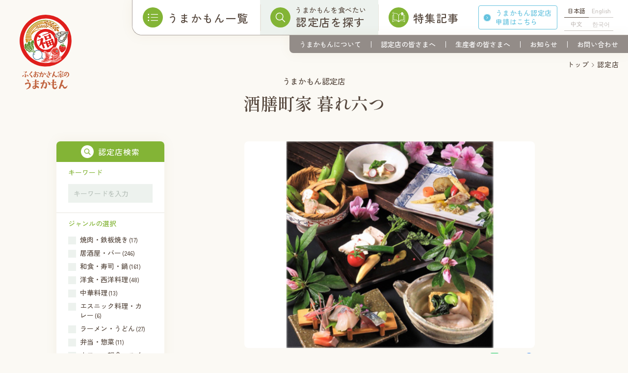

--- FILE ---
content_type: text/html; charset=UTF-8
request_url: https://umakamon.city.fukuoka.lg.jp/store/16030/
body_size: 12142
content:
<!DOCTYPE html>
<html lang="ja">
	<head>
		<!-- Google tag (gtag.js) 23/7/1~ -->
		<script async src="https://www.googletagmanager.com/gtag/js?id=G-Z4GPBYKP9M"></script>
		<script>
		window.dataLayer = window.dataLayer || [];
		function gtag(){dataLayer.push(arguments);}
		gtag('js', new Date());
		gtag('config', 'G-Z4GPBYKP9M');
		</script>
		<script>
		(function(i,s,o,g,r,a,m){i['GoogleAnalyticsObject']=r;i[r]=i[r]||function(){
		(i[r].q=i[r].q||[]).push(arguments)},i[r].l=1*new Date();a=s.createElement(o),
		m=s.getElementsByTagName(o)[0];a.async=1;a.src=g;m.parentNode.insertBefore(a,m)
		})(window,document,'script','//www.google-analytics.com/analytics.js','ga');
		ga('create','UA-70881713-1','auto');
		ga('send','pageview');
		</script>
		<meta charset="UTF-8" />
		<meta name="author" content="福岡市役所 農林水産局 総務農林部 政策企画課">
		<meta http-equiv="X-UA-Compatible" content="IE=edge">
		<meta name="format-detection" content="telephone=no, address=no, email=no">
				<meta name="viewport" content="width=1100,initial-scale=1"/>
		
		
			
		<link rel="canonical" href="https://umakamon.city.fukuoka.lg.jp/store/16030/" />
		<link rel="pingback" href="https://umakamon.city.fukuoka.lg.jp/xmlrpc.php" />
		<link rel="shortcut icon" href="https://umakamon.city.fukuoka.lg.jp/wp-content/themes/umakamon2/img/favicon.ico" />
		<link rel="alternate" type="application/rss+xml" title="ふくおかさん家のうまかもん RSS Feed" href="https://umakamon.city.fukuoka.lg.jp/feed/" />

		<!-- Font -->
		<link rel="preconnect" href="https://fonts.googleapis.com">
		<link rel="preconnect" href="https://fonts.gstatic.com" crossorigin>
		<link href="https://fonts.googleapis.com/css2?family=Zen+Kaku+Gothic+New:wght@400;500;700&display=swap" rel="stylesheet">
		<link href="https://fonts.googleapis.com/css2?family=Shippori+Mincho:wght@600&display=swap" rel="stylesheet">

				
		<meta name="google-site-verification" content="pxRNDv6uL7iRN66ojZfmSbdn0E5VBGHXJq2uWaUP98A" />

		<!-- OGPタグの出力 -->
		<meta property="og:title" content="酒膳町家 暮れ六つ - ふくおかさん家のうまかもん">
		<meta property="og:type" content="article">
		<meta property="og:url" content="https://umakamon.city.fukuoka.lg.jp/store/16030/">
		<meta property="og:image" content="https://umakamon.city.fukuoka.lg.jp/wp-content/uploads/2020/05/暮れ六つ_修正02.jpg">
		<meta property="og:image:secure_url" content="https://umakamon.city.fukuoka.lg.jp/wp-content/uploads/2020/05/暮れ六つ_修正02.jpg" />
		<meta property="og:description" content="">
		<meta property="og:site_name" content="ふくおかさん家のうまかもん">
		<meta name="twitter:card" content="summary_large_image" />
		<meta name="twitter:title" content="酒膳町家 暮れ六つ - ふくおかさん家のうまかもん" />
		<meta name="twitter:description" content="" />

		<link rel="stylesheet" type="text/css" media="all" href="https://umakamon.city.fukuoka.lg.jp/wp-content/themes/umakamon2/style.vendors.css" />
		<link rel="stylesheet" type="text/css" media="all" href="https://umakamon.city.fukuoka.lg.jp/wp-content/themes/umakamon2/style.index.css?20250706" />
		<link rel="stylesheet" type="text/css" media="all" href="https://umakamon.city.fukuoka.lg.jp/wp-content/themes/umakamon2/style.add.css" />
		<title>酒膳町家 暮れ六つ &#8211; ふくおかさん家のうまかもん</title>
<meta name='robots' content='max-image-preview:large' />
	<style>img:is([sizes="auto" i], [sizes^="auto," i]) { contain-intrinsic-size: 3000px 1500px }</style>
	<link rel='stylesheet' id='wp-block-library-css' href='https://umakamon.city.fukuoka.lg.jp/wp-includes/css/dist/block-library/style.min.css?ver=6.7.4' type='text/css' media='all' />
<style id='classic-theme-styles-inline-css' type='text/css'>
/*! This file is auto-generated */
.wp-block-button__link{color:#fff;background-color:#32373c;border-radius:9999px;box-shadow:none;text-decoration:none;padding:calc(.667em + 2px) calc(1.333em + 2px);font-size:1.125em}.wp-block-file__button{background:#32373c;color:#fff;text-decoration:none}
</style>
<style id='global-styles-inline-css' type='text/css'>
:root{--wp--preset--aspect-ratio--square: 1;--wp--preset--aspect-ratio--4-3: 4/3;--wp--preset--aspect-ratio--3-4: 3/4;--wp--preset--aspect-ratio--3-2: 3/2;--wp--preset--aspect-ratio--2-3: 2/3;--wp--preset--aspect-ratio--16-9: 16/9;--wp--preset--aspect-ratio--9-16: 9/16;--wp--preset--color--black: #000000;--wp--preset--color--cyan-bluish-gray: #abb8c3;--wp--preset--color--white: #ffffff;--wp--preset--color--pale-pink: #f78da7;--wp--preset--color--vivid-red: #cf2e2e;--wp--preset--color--luminous-vivid-orange: #ff6900;--wp--preset--color--luminous-vivid-amber: #fcb900;--wp--preset--color--light-green-cyan: #7bdcb5;--wp--preset--color--vivid-green-cyan: #00d084;--wp--preset--color--pale-cyan-blue: #8ed1fc;--wp--preset--color--vivid-cyan-blue: #0693e3;--wp--preset--color--vivid-purple: #9b51e0;--wp--preset--gradient--vivid-cyan-blue-to-vivid-purple: linear-gradient(135deg,rgba(6,147,227,1) 0%,rgb(155,81,224) 100%);--wp--preset--gradient--light-green-cyan-to-vivid-green-cyan: linear-gradient(135deg,rgb(122,220,180) 0%,rgb(0,208,130) 100%);--wp--preset--gradient--luminous-vivid-amber-to-luminous-vivid-orange: linear-gradient(135deg,rgba(252,185,0,1) 0%,rgba(255,105,0,1) 100%);--wp--preset--gradient--luminous-vivid-orange-to-vivid-red: linear-gradient(135deg,rgba(255,105,0,1) 0%,rgb(207,46,46) 100%);--wp--preset--gradient--very-light-gray-to-cyan-bluish-gray: linear-gradient(135deg,rgb(238,238,238) 0%,rgb(169,184,195) 100%);--wp--preset--gradient--cool-to-warm-spectrum: linear-gradient(135deg,rgb(74,234,220) 0%,rgb(151,120,209) 20%,rgb(207,42,186) 40%,rgb(238,44,130) 60%,rgb(251,105,98) 80%,rgb(254,248,76) 100%);--wp--preset--gradient--blush-light-purple: linear-gradient(135deg,rgb(255,206,236) 0%,rgb(152,150,240) 100%);--wp--preset--gradient--blush-bordeaux: linear-gradient(135deg,rgb(254,205,165) 0%,rgb(254,45,45) 50%,rgb(107,0,62) 100%);--wp--preset--gradient--luminous-dusk: linear-gradient(135deg,rgb(255,203,112) 0%,rgb(199,81,192) 50%,rgb(65,88,208) 100%);--wp--preset--gradient--pale-ocean: linear-gradient(135deg,rgb(255,245,203) 0%,rgb(182,227,212) 50%,rgb(51,167,181) 100%);--wp--preset--gradient--electric-grass: linear-gradient(135deg,rgb(202,248,128) 0%,rgb(113,206,126) 100%);--wp--preset--gradient--midnight: linear-gradient(135deg,rgb(2,3,129) 0%,rgb(40,116,252) 100%);--wp--preset--font-size--small: 13px;--wp--preset--font-size--medium: 20px;--wp--preset--font-size--large: 36px;--wp--preset--font-size--x-large: 42px;--wp--preset--spacing--20: 0.44rem;--wp--preset--spacing--30: 0.67rem;--wp--preset--spacing--40: 1rem;--wp--preset--spacing--50: 1.5rem;--wp--preset--spacing--60: 2.25rem;--wp--preset--spacing--70: 3.38rem;--wp--preset--spacing--80: 5.06rem;--wp--preset--shadow--natural: 6px 6px 9px rgba(0, 0, 0, 0.2);--wp--preset--shadow--deep: 12px 12px 50px rgba(0, 0, 0, 0.4);--wp--preset--shadow--sharp: 6px 6px 0px rgba(0, 0, 0, 0.2);--wp--preset--shadow--outlined: 6px 6px 0px -3px rgba(255, 255, 255, 1), 6px 6px rgba(0, 0, 0, 1);--wp--preset--shadow--crisp: 6px 6px 0px rgba(0, 0, 0, 1);}:where(.is-layout-flex){gap: 0.5em;}:where(.is-layout-grid){gap: 0.5em;}body .is-layout-flex{display: flex;}.is-layout-flex{flex-wrap: wrap;align-items: center;}.is-layout-flex > :is(*, div){margin: 0;}body .is-layout-grid{display: grid;}.is-layout-grid > :is(*, div){margin: 0;}:where(.wp-block-columns.is-layout-flex){gap: 2em;}:where(.wp-block-columns.is-layout-grid){gap: 2em;}:where(.wp-block-post-template.is-layout-flex){gap: 1.25em;}:where(.wp-block-post-template.is-layout-grid){gap: 1.25em;}.has-black-color{color: var(--wp--preset--color--black) !important;}.has-cyan-bluish-gray-color{color: var(--wp--preset--color--cyan-bluish-gray) !important;}.has-white-color{color: var(--wp--preset--color--white) !important;}.has-pale-pink-color{color: var(--wp--preset--color--pale-pink) !important;}.has-vivid-red-color{color: var(--wp--preset--color--vivid-red) !important;}.has-luminous-vivid-orange-color{color: var(--wp--preset--color--luminous-vivid-orange) !important;}.has-luminous-vivid-amber-color{color: var(--wp--preset--color--luminous-vivid-amber) !important;}.has-light-green-cyan-color{color: var(--wp--preset--color--light-green-cyan) !important;}.has-vivid-green-cyan-color{color: var(--wp--preset--color--vivid-green-cyan) !important;}.has-pale-cyan-blue-color{color: var(--wp--preset--color--pale-cyan-blue) !important;}.has-vivid-cyan-blue-color{color: var(--wp--preset--color--vivid-cyan-blue) !important;}.has-vivid-purple-color{color: var(--wp--preset--color--vivid-purple) !important;}.has-black-background-color{background-color: var(--wp--preset--color--black) !important;}.has-cyan-bluish-gray-background-color{background-color: var(--wp--preset--color--cyan-bluish-gray) !important;}.has-white-background-color{background-color: var(--wp--preset--color--white) !important;}.has-pale-pink-background-color{background-color: var(--wp--preset--color--pale-pink) !important;}.has-vivid-red-background-color{background-color: var(--wp--preset--color--vivid-red) !important;}.has-luminous-vivid-orange-background-color{background-color: var(--wp--preset--color--luminous-vivid-orange) !important;}.has-luminous-vivid-amber-background-color{background-color: var(--wp--preset--color--luminous-vivid-amber) !important;}.has-light-green-cyan-background-color{background-color: var(--wp--preset--color--light-green-cyan) !important;}.has-vivid-green-cyan-background-color{background-color: var(--wp--preset--color--vivid-green-cyan) !important;}.has-pale-cyan-blue-background-color{background-color: var(--wp--preset--color--pale-cyan-blue) !important;}.has-vivid-cyan-blue-background-color{background-color: var(--wp--preset--color--vivid-cyan-blue) !important;}.has-vivid-purple-background-color{background-color: var(--wp--preset--color--vivid-purple) !important;}.has-black-border-color{border-color: var(--wp--preset--color--black) !important;}.has-cyan-bluish-gray-border-color{border-color: var(--wp--preset--color--cyan-bluish-gray) !important;}.has-white-border-color{border-color: var(--wp--preset--color--white) !important;}.has-pale-pink-border-color{border-color: var(--wp--preset--color--pale-pink) !important;}.has-vivid-red-border-color{border-color: var(--wp--preset--color--vivid-red) !important;}.has-luminous-vivid-orange-border-color{border-color: var(--wp--preset--color--luminous-vivid-orange) !important;}.has-luminous-vivid-amber-border-color{border-color: var(--wp--preset--color--luminous-vivid-amber) !important;}.has-light-green-cyan-border-color{border-color: var(--wp--preset--color--light-green-cyan) !important;}.has-vivid-green-cyan-border-color{border-color: var(--wp--preset--color--vivid-green-cyan) !important;}.has-pale-cyan-blue-border-color{border-color: var(--wp--preset--color--pale-cyan-blue) !important;}.has-vivid-cyan-blue-border-color{border-color: var(--wp--preset--color--vivid-cyan-blue) !important;}.has-vivid-purple-border-color{border-color: var(--wp--preset--color--vivid-purple) !important;}.has-vivid-cyan-blue-to-vivid-purple-gradient-background{background: var(--wp--preset--gradient--vivid-cyan-blue-to-vivid-purple) !important;}.has-light-green-cyan-to-vivid-green-cyan-gradient-background{background: var(--wp--preset--gradient--light-green-cyan-to-vivid-green-cyan) !important;}.has-luminous-vivid-amber-to-luminous-vivid-orange-gradient-background{background: var(--wp--preset--gradient--luminous-vivid-amber-to-luminous-vivid-orange) !important;}.has-luminous-vivid-orange-to-vivid-red-gradient-background{background: var(--wp--preset--gradient--luminous-vivid-orange-to-vivid-red) !important;}.has-very-light-gray-to-cyan-bluish-gray-gradient-background{background: var(--wp--preset--gradient--very-light-gray-to-cyan-bluish-gray) !important;}.has-cool-to-warm-spectrum-gradient-background{background: var(--wp--preset--gradient--cool-to-warm-spectrum) !important;}.has-blush-light-purple-gradient-background{background: var(--wp--preset--gradient--blush-light-purple) !important;}.has-blush-bordeaux-gradient-background{background: var(--wp--preset--gradient--blush-bordeaux) !important;}.has-luminous-dusk-gradient-background{background: var(--wp--preset--gradient--luminous-dusk) !important;}.has-pale-ocean-gradient-background{background: var(--wp--preset--gradient--pale-ocean) !important;}.has-electric-grass-gradient-background{background: var(--wp--preset--gradient--electric-grass) !important;}.has-midnight-gradient-background{background: var(--wp--preset--gradient--midnight) !important;}.has-small-font-size{font-size: var(--wp--preset--font-size--small) !important;}.has-medium-font-size{font-size: var(--wp--preset--font-size--medium) !important;}.has-large-font-size{font-size: var(--wp--preset--font-size--large) !important;}.has-x-large-font-size{font-size: var(--wp--preset--font-size--x-large) !important;}
:where(.wp-block-post-template.is-layout-flex){gap: 1.25em;}:where(.wp-block-post-template.is-layout-grid){gap: 1.25em;}
:where(.wp-block-columns.is-layout-flex){gap: 2em;}:where(.wp-block-columns.is-layout-grid){gap: 2em;}
:root :where(.wp-block-pullquote){font-size: 1.5em;line-height: 1.6;}
</style>
<link rel='stylesheet' id='wp-pagenavi-css' href='https://umakamon.city.fukuoka.lg.jp/wp-content/plugins/wp-pagenavi/pagenavi-css.css?ver=2.70' type='text/css' media='all' />
<link rel="canonical" href="https://umakamon.city.fukuoka.lg.jp/store/16030/" />
<link rel='shortlink' href='https://umakamon.city.fukuoka.lg.jp/?p=16030' />
<link rel="canonical" href="https://umakamon.city.fukuoka.lg.jp/store/16030/" />	</head>

	<body class="store-template-default single single-store postid-16030 pc">
		<div class="wrapper">
			<header>
				<h1 class="logo">
					<a href="https://umakamon.city.fukuoka.lg.jp/">
						<img src="https://umakamon.city.fukuoka.lg.jp/wp-content/themes/umakamon2/img/logo1.svg" alt="ふくおかさん家のうまかもん" />
					</a>
				</h1>

				<nav class="gnav_container">
					<div class="gnav_main">
						<h1 class="logo sp_only">
							<a href="https://umakamon.city.fukuoka.lg.jp/">
								<img src="https://umakamon.city.fukuoka.lg.jp/wp-content/themes/umakamon2/img/logo1.svg" alt="ふくおかさん家のうまかもん" />
							</a>
						</h1>
						<div class="language_button sp_only">Language</div>
						<div class="archive_link archive_link1">
							<div class="flex">
								<div class="left">
									<div class="img">
										<img src="https://umakamon.city.fukuoka.lg.jp/wp-content/themes/umakamon2/img/header_gnavmain_archive_link1.svg" alt="">
									</div>
								</div>
								<div class="right">
									<p class="main">うまかもん一覧</p>
								</div>
							</div>
							<ul>
								<li><a href="https://umakamon.city.fukuoka.lg.jp/umakamon/"><span class="main">農水産物</span></a></li>
								<li><a href="https://www.city.fukuoka.lg.jp/nousui/okiniiri/" target="_blank" rel="noreferrer"><span class="main">加工品</span><span class="sub">※福岡市が開発を支援したもの</span></a></li>
							</ul>
						</div>
						<div class="archive_link archive_link2">
							<a href="https://umakamon.city.fukuoka.lg.jp/store/">
								<div class="left">
									<div class="img">
										<img src="https://umakamon.city.fukuoka.lg.jp/wp-content/themes/umakamon2/img/header_gnavmain_archive_link2.svg" alt="">
									</div>
								</div>
								<div class="right">
									<p class="sub">うまかもんを食べたい</p>
									<p class="main">認定店を探す</p>
								</div>
							</a>
						</div>
						<div class="feature_link">
							<a href="/feature/">
								<div class="left">
									<div class="img">
										<img src="https://umakamon.city.fukuoka.lg.jp/wp-content/themes/umakamon2/img/header_gnavmain_archive_link3.svg" alt="">
									</div>
								</div>
								<div class="right">
									<p class="main">特集記事</p>
								</div>
							</a>
						</div>
						<div class="apply_link">
							<a href="https://umakamon.city.fukuoka.lg.jp/apply/">うまかもん認定店<br class="pc_only">申請<span class="pc_only">はこちら</span></a>
						</div>
						<ul class="language_list" data-barba-prevent="all">
							<li class="ja current"><a href="">日本語</a></li>
							<li class="en"><a href="https://umakamon.city.fukuoka.lg.jp/en/">English</a></li>
							<li class="cn"><a href="https://umakamon.city.fukuoka.lg.jp/ch/">中文</a></li>
							<li class="ko"><a href="https://umakamon.city.fukuoka.lg.jp/ko/">한국어</a></li>
						</ul>
						<ul id="menu-gnav" class="gnav_list flex"><li id="menu-item-22909" class="menu-item menu-item-type-post_type menu-item-object-page menu-item-22909"><a href="https://umakamon.city.fukuoka.lg.jp/award/">うまかもんアワード</a></li>
<li id="menu-item-22028" class="menu-item menu-item-type-post_type menu-item-object-page menu-item-22028"><a href="https://umakamon.city.fukuoka.lg.jp/about/">うまかもんについて</a></li>
<li id="menu-item-22029" class="menu-item menu-item-type-post_type menu-item-object-page menu-item-22029"><a href="https://umakamon.city.fukuoka.lg.jp/to-store/">認定店の皆さまへ</a></li>
<li id="menu-item-22030" class="menu-item menu-item-type-post_type menu-item-object-page menu-item-22030"><a href="https://umakamon.city.fukuoka.lg.jp/to-producer/">生産者の皆さまへ</a></li>
<li id="menu-item-22031" class="menu-item menu-item-type-post_type_archive menu-item-object-news menu-item-22031"><a href="https://umakamon.city.fukuoka.lg.jp/news/">お知らせ</a></li>
<li id="menu-item-22027" class="menu-item menu-item-type-custom menu-item-object-custom menu-item-22027"><a target="_blank" href="https://ttzk.graffer.jp/city-fukuoka/smart-apply/apply-procedure-alias/umakamon-toiawase">お問い合わせ</a></li>
</ul>					</div>
		    </nav>

				<div class="language_button sp_only">Language</div>
				
				<div class="language_window sp_only">
					<div class="language_button sp_only">Language</div>
					<ul class="language_list" data-barba-prevent="all">
						<li class="ja current"><a href="">日本語</a></li>
						<li class="en"><a href="https://umakamon.city.fukuoka.lg.jp/en/">English</a></li>
						<li class="cn"><a href="https://umakamon.city.fukuoka.lg.jp/ch/">中文</a></li>
						<li class="ko"><a href="https://umakamon.city.fukuoka.lg.jp/ko/">한국어</a></li>
					</ul>
				</div>

				<div class="menu sp_only">
					<span class="menu_bar"></span>
					<span class="menu_bar"></span>
					<span class="menu_bar"></span>
				</div>
			</header>

<style>
#menu-gnav.gnav_list li:nth-of-type(1) {
	display: none;
}
.sp #menu-gnav.gnav_list li:nth-of-type(1) {
	display: block;
}
#menu-gnav.gnav_list li:nth-of-type(2)::before {
	display: none;
}
footer .footer1 .favorite .flex .img {
	width: 324px;
}
footer .footer1 .favorite .flex .description {
	width: calc(100% - 360px);
	margin-top: -6px;
}
</style><style>
#warp {
	position: fixed;
	right: 0;
	bottom: 0;
	width: auto;
	display: flex;
	z-index: 99999;
}
#warp a {
	padding: 10px 20px 8px;
	display: block;
	background: #83b436;
	color: #fff;
	font-size: 1.4rem;
}
</style>

<div data-barba="wrapper">
	<main data-barba="container" data-barba-namespace="store_single">

		<div class="breadcrumbs">
			<!-- Breadcrumb NavXT 7.4.0 -->
<li class="home"><span property="itemListElement" typeof="ListItem"><a property="item" typeof="WebPage" title="Go to ふくおかさん家のうまかもん." href="https://umakamon.city.fukuoka.lg.jp" class="home" ><span property="name">トップ</span></a><meta property="position" content="1"></span></li>
<li class="archive post-store-archive"><span property="itemListElement" typeof="ListItem"><a property="item" typeof="WebPage" title="Go to 認定店." href="https://umakamon.city.fukuoka.lg.jp/store/" class="archive post-store-archive" ><span property="name">認定店</span></a><meta property="position" content="2"></span></li>
<li class="post post-store current-item"><span property="itemListElement" typeof="ListItem"><span property="name" class="post post-store current-item">酒膳町家 暮れ六つ</span><meta property="url" content="https://umakamon.city.fukuoka.lg.jp/store/16030/"><meta property="position" content="3"></span></li>
		</div>

		<article class="store_single">
			<section class="summary">
				<div class="container4">
					<p class="subtitle">うまかもん認定店</p>
					<h2 class="page_title">酒膳町家 暮れ六つ</h2>
				</div>
			</section>

			<div class="detail">
				<div class="container4">
					<div class="button1 sp_only"><a href="https://umakamon.city.fukuoka.lg.jp/store/">認定店一覧</a></div>
					<div class="search left">
	<p class="title sp_only">認定店を探す</p>
	<div class="search_tabs">
		<button class="tab active">
			<img class="icon active" src="https://umakamon.city.fukuoka.lg.jp/wp-content/themes/umakamon2/img/search_icon_search.svg" alt="">
			<img class="icon noactive" src="https://umakamon.city.fukuoka.lg.jp/wp-content/themes/umakamon2/img/search_icon_search_noactive.svg" alt="">
			<p class="title">検索</p>
		</button>
		<button class="tab">
			<img class="icon active" src="https://umakamon.city.fukuoka.lg.jp/wp-content/themes/umakamon2/img/search_icon_genre.svg" alt="">
			<img class="icon noactive" src="https://umakamon.city.fukuoka.lg.jp/wp-content/themes/umakamon2/img/search_icon_genre_noactive.svg" alt="">
			<p class="title">ジャンル</p>
		</button>
		<button class="tab">
			<img class="icon active" src="https://umakamon.city.fukuoka.lg.jp/wp-content/themes/umakamon2/img/search_icon_area.svg" alt="">
			<img class="icon noactive" src="https://umakamon.city.fukuoka.lg.jp/wp-content/themes/umakamon2/img/search_icon_area_noactive.svg" alt="">
			<p class="title">エリア</p>
		</button>
	</div>
	<div class="search_wrapper">
		<div class="search_sort search_container active">
			<div class="head">
				<img class="icon" src="https://umakamon.city.fukuoka.lg.jp/wp-content/themes/umakamon2/img/search_icon_search.svg" alt="">
				<p class="title">認定店検索</p>
			</div>

			<form class="search_form search_refine search_form" action="/store/" method="get">
				<dl>
					<div>
						<dt>キーワード</dt>
						<dd class="keyword">
							<label>
								<input type="search" placeholder="キーワードを入力" value="" name="s" title="検索:" />
							</label>
						</dd>
					</div>
				</dl>
				<dl>
					<div class="search_genre">
						<dt>ジャンルの選択</dt>
						<dd>
																					<label>
								<input type="checkbox" name="genre" value="inshoku10">
								<div class="text">焼肉・鉄板焼き<span class="count">(17)</span></div>
							</label>
														<label>
								<input type="checkbox" name="genre" value="inshoku01">
								<div class="text">居酒屋・バー<span class="count">(246)</span></div>
							</label>
														<label>
								<input type="checkbox" name="genre" value="inshoku02">
								<div class="text">和食・寿司・鍋<span class="count">(161)</span></div>
							</label>
														<label>
								<input type="checkbox" name="genre" value="inshoku03">
								<div class="text">洋食・西洋料理<span class="count">(48)</span></div>
							</label>
														<label>
								<input type="checkbox" name="genre" value="inshoku04">
								<div class="text">中華料理<span class="count">(13)</span></div>
							</label>
														<label>
								<input type="checkbox" name="genre" value="inshoku06">
								<div class="text">エスニック料理・カレー<span class="count">(6)</span></div>
							</label>
														<label>
								<input type="checkbox" name="genre" value="inshoku07">
								<div class="text">ラーメン・うどん<span class="count">(27)</span></div>
							</label>
														<label>
								<input type="checkbox" name="genre" value="inshoku08">
								<div class="text">弁当・惣菜<span class="count">(11)</span></div>
							</label>
														<label>
								<input type="checkbox" name="genre" value="inshoku09">
								<div class="text">カフェ・軽食・スイーツ<span class="count">(39)</span></div>
							</label>
														<label>
								<input type="checkbox" name="genre" value="inshoku99">
								<div class="text">その他飲食店<span class="count">(22)</span></div>
							</label>
														<label>
								<input type="checkbox" name="genre" value="kouri01">
								<div class="text">鮮魚・鮮魚加工品店<span class="count">(53)</span></div>
							</label>
														<label>
								<input type="checkbox" name="genre" value="kouri02">
								<div class="text">青果・米殻店<span class="count">(71)</span></div>
							</label>
														<label>
								<input type="checkbox" name="genre" value="kouri03">
								<div class="text">菓子・パン屋<span class="count">(33)</span></div>
							</label>
														<label>
								<input type="checkbox" name="genre" value="kouri04">
								<div class="text">スーパー<span class="count">(38)</span></div>
							</label>
														<label>
								<input type="checkbox" name="genre" value="kouri99">
								<div class="text">その他小売り<span class="count">(31)</span></div>
							</label>
														<label>
								<input type="checkbox" name="genre" value="chokubaijo">
								<div class="text">直売所<span class="count">(24)</span></div>
							</label>
														<label>
								<input type="checkbox" name="genre" value="others">
								<div class="text">その他<span class="count">(24)</span></div>
							</label>
													</dd>
					</div>
					<div class="search_area">
						<dt>エリアの選択</dt>
						<dd>
																					<label>
								<input type="checkbox" name="area" value="higashi">
								<div class="text">東区<span class="count">(86)</span></div>
							</label>
														<label>
								<input type="checkbox" name="area" value="jonan">
								<div class="text">城南区<span class="count">(25)</span></div>
							</label>
														<label>
								<input type="checkbox" name="area" value="hakata">
								<div class="text">博多区<span class="count">(214)</span></div>
							</label>
														<label>
								<input type="checkbox" name="area" value="sawara">
								<div class="text">早良区<span class="count">(70)</span></div>
							</label>
														<label>
								<input type="checkbox" name="area" value="chuo">
								<div class="text">中央区<span class="count">(308)</span></div>
							</label>
														<label>
								<input type="checkbox" name="area" value="nishi">
								<div class="text">西区<span class="count">(68)</span></div>
							</label>
														<label>
								<input type="checkbox" name="area" value="minami">
								<div class="text">南区<span class="count">(48)</span></div>
							</label>
													</dd>
					</div>
				</dl>

				<div class="submit">
					<button type="submit">検索</button>
				</div>
			</form>
			<script>
				try {
					document.addEventListener('submit', function (e) { aggregateParams(e) }, true);
				} catch (e) {
					document.attachEvent('onsubmit', function (e) { aggregateParams(e) });
				}

				function aggregateParams(e) {
					console.log(location.href);
					var inputElement = document.querySelector("input[type='search']");
					// キーワード検索フォームにテキストが入力されているか判別
					if (inputElement.value.length > 0) {

					} else {
						let checkboxes = document.querySelectorAll("input[type='checkbox']");
						let checked = false;
						for (let i = 0; i < checkboxes.length; i++) {
							if (checkboxes[i].checked) {
								checked = true;
								break;
							}
						}

						// 一つでもチェックが入っていれば送信
						if (checked) {
							if(e.submitter.innerText === '検索') {
								var t = (e.srcElement || e.target);
								if(t.nodeName == 'FORM'){
									var obj = new Object();
									for(var i = 0; i < t.length; i++) {
										if(t[i].name && t[i].checked) {
											if(!obj[t[i].name]) {
												obj[t[i].name] = t[i].name + '=' + t[i].value;
											} else {
												obj[t[i].name] += ',' + t[i].value;
											}
										}
									}
								}
								var url = '?s=&refine=true';
								for(var i in obj){
									url += (url == '' ? '' : '&') + obj[i];
								}
								url = t.action + (url == '' ? '' : '?' + url);
								location.href = url;
								e.preventDefault();
							}
						} else {
							e.preventDefault();
						}	
					}
				}
			</script>
		</div>

		<div class="search_genre search_container">
			<div class="head">
				<img class="icon" src="https://umakamon.city.fukuoka.lg.jp/wp-content/themes/umakamon2/img/search_icon_genre.svg" alt="">
				<p class="title">ジャンル検索</p>
			</div>
										<ul class="search_list">
															<li class="inshoku10 ">
						<a href="https://umakamon.city.fukuoka.lg.jp/store/genre/inshoku10/">
							焼肉・鉄板焼き							<span class="count">(17)</span>
						</a>
					</li>
															<li class="inshoku01 ">
						<a href="https://umakamon.city.fukuoka.lg.jp/store/genre/inshoku01/">
							居酒屋・バー							<span class="count">(246)</span>
						</a>
					</li>
															<li class="inshoku02 ">
						<a href="https://umakamon.city.fukuoka.lg.jp/store/genre/inshoku02/">
							和食・寿司・鍋							<span class="count">(161)</span>
						</a>
					</li>
															<li class="inshoku03 ">
						<a href="https://umakamon.city.fukuoka.lg.jp/store/genre/inshoku03/">
							洋食・西洋料理							<span class="count">(48)</span>
						</a>
					</li>
															<li class="inshoku04 ">
						<a href="https://umakamon.city.fukuoka.lg.jp/store/genre/inshoku04/">
							中華料理							<span class="count">(13)</span>
						</a>
					</li>
															<li class="inshoku06 ">
						<a href="https://umakamon.city.fukuoka.lg.jp/store/genre/inshoku06/">
							エスニック料理・カレー							<span class="count">(6)</span>
						</a>
					</li>
															<li class="inshoku07 ">
						<a href="https://umakamon.city.fukuoka.lg.jp/store/genre/inshoku07/">
							ラーメン・うどん							<span class="count">(27)</span>
						</a>
					</li>
															<li class="inshoku08 ">
						<a href="https://umakamon.city.fukuoka.lg.jp/store/genre/inshoku08/">
							弁当・惣菜							<span class="count">(11)</span>
						</a>
					</li>
															<li class="inshoku09 ">
						<a href="https://umakamon.city.fukuoka.lg.jp/store/genre/inshoku09/">
							カフェ・軽食・スイーツ							<span class="count">(39)</span>
						</a>
					</li>
															<li class="inshoku99 ">
						<a href="https://umakamon.city.fukuoka.lg.jp/store/genre/inshoku99/">
							その他飲食店							<span class="count">(22)</span>
						</a>
					</li>
															<li class="kouri01 ">
						<a href="https://umakamon.city.fukuoka.lg.jp/store/genre/kouri01/">
							鮮魚・鮮魚加工品店							<span class="count">(53)</span>
						</a>
					</li>
															<li class="kouri02 ">
						<a href="https://umakamon.city.fukuoka.lg.jp/store/genre/kouri02/">
							青果・米殻店							<span class="count">(71)</span>
						</a>
					</li>
															<li class="kouri03 ">
						<a href="https://umakamon.city.fukuoka.lg.jp/store/genre/kouri03/">
							菓子・パン屋							<span class="count">(33)</span>
						</a>
					</li>
															<li class="kouri04 ">
						<a href="https://umakamon.city.fukuoka.lg.jp/store/genre/kouri04/">
							スーパー							<span class="count">(38)</span>
						</a>
					</li>
															<li class="kouri99 ">
						<a href="https://umakamon.city.fukuoka.lg.jp/store/genre/kouri99/">
							その他小売り							<span class="count">(31)</span>
						</a>
					</li>
															<li class="chokubaijo ">
						<a href="https://umakamon.city.fukuoka.lg.jp/store/genre/chokubaijo/">
							直売所							<span class="count">(24)</span>
						</a>
					</li>
															<li class="others ">
						<a href="https://umakamon.city.fukuoka.lg.jp/store/genre/others/">
							その他							<span class="count">(24)</span>
						</a>
					</li>
									</ul>
					</div>

		<div class="search_area search_container">
			<div class="head">
				<img class="icon" src="https://umakamon.city.fukuoka.lg.jp/wp-content/themes/umakamon2/img/search_icon_area.svg" alt="">
				<p class="title">エリア</p>
			</div>
							<ul class="search_list">
															<li class="higashi ">
						<a href="https://umakamon.city.fukuoka.lg.jp/store/area/higashi/">
							東区							<span class="count">(86)</span>
						</a>
					</li>
															<li class="jonan ">
						<a href="https://umakamon.city.fukuoka.lg.jp/store/area/jonan/">
							城南区							<span class="count">(25)</span>
						</a>
					</li>
															<li class="hakata ">
						<a href="https://umakamon.city.fukuoka.lg.jp/store/area/hakata/">
							博多区							<span class="count">(214)</span>
						</a>
					</li>
															<li class="sawara ">
						<a href="https://umakamon.city.fukuoka.lg.jp/store/area/sawara/">
							早良区							<span class="count">(70)</span>
						</a>
					</li>
															<li class="chuo ">
						<a href="https://umakamon.city.fukuoka.lg.jp/store/area/chuo/">
							中央区							<span class="count">(308)</span>
						</a>
					</li>
															<li class="nishi ">
						<a href="https://umakamon.city.fukuoka.lg.jp/store/area/nishi/">
							西区							<span class="count">(68)</span>
						</a>
					</li>
															<li class="minami ">
						<a href="https://umakamon.city.fukuoka.lg.jp/store/area/minami/">
							南区							<span class="count">(48)</span>
						</a>
					</li>
									</ul>
		</div>
	</div>
</div>					<div class="right">
																		<div class="key_visual img">
							<img src="https://umakamon.city.fukuoka.lg.jp/wp-content/uploads/2020/05/暮れ六つ_修正02.jpg" alt="">
						</div>
						
						<ul class="sns_list">
							
							<li class="line" data-scribe="component:button"><a href="http://line.me/R/msg/text/?【酒膳町家 暮れ六つ】｜認定店｜ふくおかさん家のうまかもん %0d%0a https://umakamon.city.fukuoka.lg.jp/store/16030/" target="_blank" rel="noopener noreferrer"><img src="https://umakamon.city.fukuoka.lg.jp/wp-content/themes/umakamon2/img/sns_line.svg" alt="line"></a></li>

							<li class="twitter" data-scribe="component:button"><a href="https://twitter.com/intent/tweet?ref_src=twsrc%5Etfw&amp;text=【酒膳町家 暮れ六つ】｜認定店｜ふくおかさん家のうまかもん %0a &url=https://umakamon.city.fukuoka.lg.jp/store/16030/ %0d%0a %0d%0a &hashtags=ふくおかさん家のうまかもん,うまかもん認定店,福岡グルメ,地産地消&" target="_blank" rel="noopener noreferrer"><img src="https://umakamon.city.fukuoka.lg.jp/wp-content/themes/umakamon2/img/sns_twitter.svg" alt="twitter"></a></li>

							<li class="facebook" data-scribe="component:button"><a href="https://www.facebook.com/sharer/sharer.php?u=https://umakamon.city.fukuoka.lg.jp/store/16030/" target="_blank" rel="noopener noreferrer"><img src="https://umakamon.city.fukuoka.lg.jp/wp-content/themes/umakamon2/img/sns_facebook.svg" alt="facebook"></a></li>
						</ul>

													<div class="content">
														
								
																<p>古民家を改装した、小京都を思わせる趣ある空間が魅力の店。玄海灘で獲れた新鮮なお刺身や胡麻鯖といった鮮魚料理をはじめ、職人の技が光る、見た目も美しい創作和食料理は味わもちろん、見た目でも楽しめる料理ばかり！</p>
								
								
																
													</div>
						
																		
												<section class="use">
							<h4 class="sec_title">うまかもんを使ったメニュー・商品</h4>
							<ul class="use_list">
																<li>
									<div class="img">
																				<img src="https://umakamon.city.fukuoka.lg.jp/wp-content/themes/umakamon2/img/noimage2.svg" alt="">
																			</div>
									
									<div class="info">
										<p class="title">玄海灘産胡麻鯖</p>
																				<p class="description">
											玄海灘で獲れた鯖を仕入れています。										</p>
																			</div>
								</li>
								
																<li>
									<div class="img">
																				<img src="https://umakamon.city.fukuoka.lg.jp/wp-content/themes/umakamon2/img/noimage2.svg" alt="">
																			</div>
									<div class="info">
										<p class="title">鰆西京焼き</p>
																				<p class="description">
											玄海灘で獲れたサワラを仕入れています。										</p>
																			</div>
								</li>
								
															</ul>
						</section>
						
												<section class="overview">
							<h4 class="sec_title">店舗情報</h4>
							<dl class="flex">
																		
								<dt>住所</dt>
								<dd>
																			福岡市中央区渡辺通り2-1-23																												<div class="acf-map" data-zoom="16">
											<div class="marker" data-lat="33.5828546" data-lng="130.4039266">
												酒膳町家 暮れ六つ											</div>
										</div>
																	</dd>

								<dt>連絡先</dt>
								<dd>
																			TEL：092-739-9898／FAX：092-739-9911																	</dd>

								<dt>営業時間</dt>
								<dd>
																			17:00~23:30																	</dd>

								<dt>定休日</dt>
								<dd>
																			日曜																	</dd>

								<dt>駐車場</dt>
								<dd>
																			-
																	</dd>

								<dt>WEB</dt>
								<dd>
																			-
																	</dd>
								
								<dt>その他</dt>
								<dd>
																			-
																	</dd>
															</dl>
						</section>
						
						<div class="button1 pc_only"><a href="https://umakamon.city.fukuoka.lg.jp/store/">認定店一覧</a></div>
					</div>
				</div>
			</div>
			
			<section id="bnr_special">
  <div><a href="/feature/"><img src="https://umakamon.city.fukuoka.lg.jp/wp-content/themes/umakamon2/img/bnr_special_3.png" alt="特集記事"></a></div>
  <div><a href="/store/genre/chokubaijo/"><img src="https://umakamon.city.fukuoka.lg.jp/wp-content/themes/umakamon2/img/bnr_special_2.png" alt="うまかもん直売所／いつでも新鮮な「うまかもん」が手に入る！"></a></div>
</section>		</article>

	</main>
</div>

<div id="gototop"><a href="#">上に戻る</a></div>

	<footer>
		<div class="footer1">
			<div class="container flex">
				<p class="movetop">
					<a href="https://umakamon.city.fukuoka.lg.jp/">
						<img src="https://umakamon.city.fukuoka.lg.jp/wp-content/themes/umakamon2/img/movetop.svg" alt="トップに戻る">
					</a>
				</p>
				<div class="category">
					<p class="title">うまかもんをカテゴリから探す</p>
					<div class="flex">
						<div class="button nouchikusan">
							<a href="https://umakamon.city.fukuoka.lg.jp/umakamon/#nouchikusan"><img src="https://umakamon.city.fukuoka.lg.jp/wp-content/themes/umakamon2/img/umakamon_category_icon_nouchikusan.svg" alt="">農産物</a>
						</div>
						<div class="button suisan">
							<a href="https://umakamon.city.fukuoka.lg.jp/umakamon/#suisan"><img src="https://umakamon.city.fukuoka.lg.jp/wp-content/themes/umakamon2/img/umakamon_category_icon_suisan.svg" alt="">水産物</a>
						</div>
					</div>
				</div>
				<div class="catalog">
					<p class="title">うまかもんをカタログで見る</p>
					<div class="flex">
						<div class="button">
							<a href="https://saas.actibookone.com/content/detail?param=eyJjb250ZW50TnVtIjoyODkxOTN9&detailFlg=0&pNo=1" target="_blank">WEBカタログ<br>で見る</a>
						</div>
						<div class="button">
							<a href="/pdf/umakamon_all.pdf" target="_blank">PDFで<br>ダウンロード</a>
						</div>
					</div>
				</div>
			</div>
		</div>
		<div class="footer2">

			<div id="swiper2-wraper">
				<div class="swiper swiper2">
					<div class="swiper-wrapper">
						<div class="swiper-slide swiper2-slide"><a href="https://www.city.fukuoka.lg.jp/nosui/somu/" target="_blank" rel="noopener noreferrer"><img src="https://umakamon.city.fukuoka.lg.jp/wp-content/themes/umakamon2/img/ex-link-bnr1.jpg" alt="福岡市 農林水産局"></a></div>
						<div class="swiper-slide swiper2-slide"><a href="https://www.fukuoka3f.com/" target="_blank" rel="noopener noreferrer"><img src="https://umakamon.city.fukuoka.lg.jp/wp-content/themes/umakamon2/img/ex-link-bnr2.jpg" alt="福岡市 スリーエフ"></a></div>
						<div class="swiper-slide swiper2-slide"><a href="https://loss-senbai.city.fukuoka.lg.jp/" target="_blank" rel="noopener noreferrer"><img src="https://umakamon.city.fukuoka.lg.jp/wp-content/themes/umakamon2/img/ex-link-bnr3.jpg" alt="福岡エコ運動協力店"></a></div>
						<div class="swiper-slide swiper2-slide"><a href="https://100.city.fukuoka.lg.jp/" target="_blank" rel="noopener noreferrer"><img src="https://umakamon.city.fukuoka.lg.jp/wp-content/themes/umakamon2/img/ex-link-bnr4.jpg" alt="福岡100"></a></div>
						<div class="swiper-slide swiper2-slide"><a href="https://www.ja-fukuoka.or.jp/" target="_blank" rel="noopener noreferrer"><img src="https://umakamon.city.fukuoka.lg.jp/wp-content/themes/umakamon2/img/ex-link-bnr5.jpg" alt="JA福岡市 福岡市農業協同組合"></a></div>
						<div class="swiper-slide swiper2-slide"><a href="https://ja-fukutou.or.jp/" target="_blank" rel="noopener noreferrer"><img src="https://umakamon.city.fukuoka.lg.jp/wp-content/themes/umakamon2/img/ex-link-bnr6.jpg" alt="JA福岡市東部"></a></div>
					</div>
				</div>
				<div class="swiper2-button-prev"></div>
				<div class="swiper2-button-next"></div>
			</div>

			<div class="container1">

					<!-- <//?php wp_nav_menu( array('menu' => 'fnav', 'container' => '', 'menu_class' => 'footer_list')); ?> -->
					<div class="flex">
						<div class="logo">
							<img src="https://umakamon.city.fukuoka.lg.jp/wp-content/themes/umakamon2/img/logo1.svg" alt="ふくおかさん家のうまかもん">
						</div>
						<div class="fnav_container">
							<ul class="fnav_list fnav_list1">
								<li><a href="https://umakamon.city.fukuoka.lg.jp/">トップページ</a></li>
								<li><a href="https://umakamon.city.fukuoka.lg.jp/about/">うまかもんについて</a></li>
								<li><a href="https://umakamon.city.fukuoka.lg.jp/to-store/">認定店の皆さまへ</a></li>
								<li><a href="https://umakamon.city.fukuoka.lg.jp/to-producer/">生産者の皆さまへ</a></li>
								<li><a href="https://umakamon.city.fukuoka.lg.jp/award/">うまかもんアワード</a></li>
							</ul>
							<ul class="fnav_list fnav_list2">
								<li><a href="https://umakamon.city.fukuoka.lg.jp/umakamon/">うまかもん(農水産物)一覧</a></li>
								<li><a href="https://www.city.fukuoka.lg.jp/nousui/okiniiri/" target="_blank">うまかもん(加工品 ※福岡市が開発を支援したもの)一覧</a></li>
								<li><a href="https://saas.actibookone.com/content/detail?param=eyJjb250ZW50TnVtIjoyODkxOTN9&detailFlg=0&pNo=1" target="_blank">うまかもんWEBカタログ</a></li>
								<li><a href="/pdf/umakamon_all.pdf" target="_blank">うまかもんPDFダウンロード</a></li>
								<li><a href="https://umakamon.city.fukuoka.lg.jp/store/">うまかもん認定店一覧</a></li>
								<li><a href="https://umakamon.city.fukuoka.lg.jp/apply/">認定申請について</a></li>
							</ul>
							<ul class="fnav_list fnav_list3">
								<li><a href="https://umakamon.city.fukuoka.lg.jp/news/">お知らせ</a></li>
								<li><a href="https://umakamon.city.fukuoka.lg.jp/feature/">特集記事</a></li>
								<li><a href="https://www.city.fukuoka.lg.jp/sub/kojinjyohou.html" target="_blank">福岡市プライバシーポリシー</a></li>
								<li><a href="https://ttzk.graffer.jp/city-fukuoka/smart-apply/apply-procedure-alias/umakamon-toiawase" target="_blank">お問い合わせ</a></li>
							</ul>
						</div>
					</div>
					<div class="flex">
						<div class="left">
							<p class="info">
								農林水産局 総務農林部 政策企画課　<br class="sp_only">福岡市中央区天神1丁目8の1<br>
								<span>TEL</span> 092-711-4841　<span>FAX</span> 092-733-5583 　<br class="sp_only"><span>Email</span> seisakukikaku.AFFB@city.fukuoka.lg.jp
							</p>
							<small class="copyright sp_only">©Fukuoka City. AII Rights Reserved.</small>
						</div>
						<div class="right">
							<div>
							<ul class="sns_list">
								<li class="instagram"><a href="https://www.instagram.com/agri.fukuoka.city/" target="_blank"><img src="https://umakamon.city.fukuoka.lg.jp/wp-content/themes/umakamon2/img/footer_instagram.webp" alt="Instagram"></a></li>
								<li class="x"><a href="https://twitter.com/fk_umakamon" target="_blank"><img src="https://umakamon.city.fukuoka.lg.jp/wp-content/themes/umakamon2/img/footer_x.webp" alt="X"></a></li>
							</ul>
							<ul class="language_list" data-barba-prevent="all">
								<li class="ja current"><a href="">日本語</a></li>
								<li class="en"><a href="https://umakamon.city.fukuoka.lg.jp/en/">English</a></li>
								<li class="cn"><a href="https://umakamon.city.fukuoka.lg.jp/ch/">中文</a></li>
								<li class="ko"><a href="https://umakamon.city.fukuoka.lg.jp/ko/">한국어</a></li>
							</ul>
							</div>
							<small class="copyright pc_only">©Fukuoka City. AII Rights Reserved.</small>
						</div>
					</div>
			</div>
		</div>
	</footer>
</div><!-- #wrapper -->

	
<script src="https://maps.googleapis.com/maps/api/js?key=AIzaSyBNwb7Zblac2k7UtnLbhujp1fvvphIzYiw&callback=Function.prototype"></script>
<script src="https://umakamon.city.fukuoka.lg.jp/wp-content/themes/umakamon2/js/vendors.min.js" defer></script>
<script src="https://umakamon.city.fukuoka.lg.jp/wp-content/themes/umakamon2/js/index.min.js?20250706" defer></script>

<script src="https://umakamon.city.fukuoka.lg.jp/wp-content/themes/umakamon2/js/jquery-3.7.1.min.js"></script>
<script src="https://umakamon.city.fukuoka.lg.jp/wp-content/themes/umakamon2/js/swiper-bundle.min.js"></script>
<script>
$(function(){
	$('#gototop a[href^="#"]').on('click', function(){
		var bodyOffset = $('html').offset().top;
		$('html, body').animate({
			scrollTop: bodyOffset
		}, 500);
		return false;
	});
	$(window).on('load resize scroll', function(){
		var documentTop = $(this).scrollTop();
		if(documentTop > 500){
			$('#gototop').fadeIn(300);
		}else{
			$('#gototop').fadeOut(300);
		};
	});
});

var swiper = new Swiper('.swiper2', {
	autoplay: {
		delay: 5000,
	},
	loop: true,
	slidesPerView: 2,
	spaceBetween: 10,
	navigation: {
		nextEl: '.swiper2-button-next',
		prevEl: '.swiper2-button-prev',
	},
	breakpoints: {
        768: {
          slidesPerView: 3,
		  spaceBetween: 20,
        },
		900: {
          slidesPerView: 4,
        },
	},
});
</script>
</body>
</html>


--- FILE ---
content_type: text/css
request_url: https://umakamon.city.fukuoka.lg.jp/wp-content/themes/umakamon2/style.index.css?20250706
body_size: 19988
content:
/*!
 * Theme Name: WPサイトパッケージ
 * Description: WPサイト専用のベーステーマ
 * Version: 3.4
 *//*! normalize.css v8.0.1 | MIT License | github.com/necolas/normalize.css */html{line-height:1.15;-webkit-text-size-adjust:100%}body{margin:0}main{display:block}h1{font-size:2em;margin:.67em 0}hr{box-sizing:content-box;height:0;overflow:visible}pre{font-family:monospace,monospace;font-size:1em}a{background-color:transparent}abbr[title]{border-bottom:none;text-decoration:underline;text-decoration:underline dotted}b,strong{font-weight:bolder}code,kbd,samp{font-family:monospace,monospace;font-size:1em}small{font-size:80%}sub,sup{font-size:75%;line-height:0;position:relative;vertical-align:baseline}sub{bottom:-0.25em}sup{top:-0.5em}img{border-style:none}button,input,optgroup,select,textarea{font-family:inherit;font-size:100%;line-height:1.15;margin:0}button,input{overflow:visible}button,select{text-transform:none}button,[type=button],[type=reset],[type=submit]{-webkit-appearance:button}button::-moz-focus-inner,[type=button]::-moz-focus-inner,[type=reset]::-moz-focus-inner,[type=submit]::-moz-focus-inner{border-style:none;padding:0}button:-moz-focusring,[type=button]:-moz-focusring,[type=reset]:-moz-focusring,[type=submit]:-moz-focusring{outline:1px dotted ButtonText}fieldset{padding:.35em .75em .625em}legend{box-sizing:border-box;color:inherit;display:table;max-width:100%;padding:0;white-space:normal}progress{vertical-align:baseline}textarea{overflow:auto}[type=checkbox],[type=radio]{box-sizing:border-box;padding:0}[type=number]::-webkit-inner-spin-button,[type=number]::-webkit-outer-spin-button{height:auto}[type=search]{-webkit-appearance:textfield;outline-offset:-2px}[type=search]::-webkit-search-decoration{-webkit-appearance:none}::-webkit-file-upload-button{-webkit-appearance:button;font:inherit}details{display:block}summary{display:list-item}template{display:none}[hidden]{display:none}*,*:before,*:after{-webkit-box-sizing:border-box;-moz-box-sizing:border-box;-o-box-sizing:border-box;-ms-box-sizing:border-box;box-sizing:border-box}html{line-break:strict}body{font-family:"Zen Kaku Gothic New","Yu Gothic","HiraKakuProN-W3","Hiragino Kaku Gothic ProN","ヒラギノ角ゴ ProN W3","メイリオ",Meiryo,Osaka,"MS UI Gothic","ＭＳ Ｐゴシック","MS PGothic",sans-serif;font-weight:500;color:#57493f;letter-spacing:.1em;background-color:#fbf9f4;text-rendering:optimizeLegibility;font-feature-settings:"palt" 1;-webkit-font-smoothing:antialiased;-moz-osx-font-smoothing:grayscale}h1,h2,h3,h4,h5,h6{margin:0}ul{margin:0}a{color:inherit;text-decoration:none;overflow:hidden;outline:none;transition:opacity .2s cubic-bezier(0.33, 1, 0.68, 1)}a:hover{opacity:.6}a:focus,*:focus{outline:none}a:link{-webkit-tap-highlight-color:rgba(204,204,204,.4)}::-moz-selection{background:#83b436;color:#fff;text-shadow:none}::selection{background:#83b436;color:#fff;text-shadow:none}ul,dl{margin:0;padding:0}li{list-style:none}p{margin:0;line-height:1.4}img{vertical-align:top}table,td,th{padding:5px 10px;border:1px solid #57493f;border-collapse:collapse}th{background-color:#efefef}.flex{display:flex;justify-content:flex-start;align-items:flex-start;flex-wrap:wrap}.scrolltop{position:fixed;bottom:50px;right:50px;cursor:pointer}.scrolltop:hover{opacity:.6}.sp .scrolltop{bottom:30px;right:15px;-webkit-appearance:none}.indent{padding-left:1em;text-indent:-1em}.pc .sp_only,.sp .pc_only{display:none}.youtube{position:relative;width:100%;padding-top:56.25%;background-color:#000}.youtube iframe{position:absolute;top:0;right:0;width:100% !important;height:100% !important;border:none}.fade_container{opacity:0}.following{position:relative}.following_container.fixed,.following_container.absolute{height:1px}.following_container.fixed .following_content{position:fixed;top:200px;left:50%;width:200px}.sp .following_container.fixed .following_content{position:static;top:auto;left:auto;width:100%}.following_container.absolute .following_content{position:absolute;top:auto;bottom:0;width:200px}.fullscreen{position:absolute;top:0;left:0;width:100%;height:100%;overflow:hidden}.fullscreen.fixed{position:fixed}.fullscreen .fullscreen_content{position:absolute;top:50%;left:50%;width:100%;height:100%}.def_list{width:100%;overflow:hidden;border-bottom:1px solid #efefef}.def_list dt{float:left;width:200px;padding:10px 10px 0 0;line-height:1.5;border-top:1px solid #efefef}.ie11 .def_list dt{padding:11px 10px 9px 10px}.def_list dd{width:calc(100% - 200px);margin-left:200px;padding:10px 0;line-height:1.5;border-top:1px solid #efefef}.ie11 .def_list dd{padding:11px 10px 9px 10px}.accordion_list{border-bottom:1px solid #e8e5de}.accordion_list dt{position:relative;padding:11px 0 10px 0;border-top:1px solid #e8e5de;opacity:1;cursor:pointer}.accordion_list dt{transition:opacity .2s cubic-bezier(0.33, 1, 0.68, 1) 0s}.accordion_list dt::after{content:"";display:block;width:8px;height:4px;position:absolute;top:0;right:15px;bottom:0;margin:auto;background-size:8px 4px;background-repeat:no-repeat;transition:all .2s cubic-bezier(0.33, 1, 0.68, 1) 0s}.accordion_list dt.nouchikusan::after{background-image:url("./img/search_umakamon_arrow_green.svg")}.accordion_list dt.suisan::after{background-image:url("./img/search_umakamon_arrow_blue.svg")}.accordion_list dt.open::after{transform:rotate(180deg)}.accordion_list dt:hover{opacity:.6;transition:opacity .2s cubic-bezier(0.33, 1, 0.68, 1) 0s}.sp .accordion_list dt::after{right:20px}.accordion_list dd{display:none;margin:0}.accordion_list dd p{margin-bottom:0}.sp .gnav_container{display:none;position:relative;z-index:9999}.menu{width:60px;height:60px;position:fixed;top:0;right:0;cursor:pointer;border-radius:0 0 0 8px;background-color:#fde180;z-index:10010}.pc .menu{display:none}.menu .menu_bar{display:block;width:20px;height:2px;position:absolute;right:20px;background-color:#57493f;transition:all .46s cubic-bezier(0.215, 0.61, 0.355, 1) 0s}.menu .menu_bar:nth-child(1){top:21px}.menu.open .menu_bar:nth-child(1){top:50%;left:20px;right:auto;width:20px;margin-top:0;transform:rotate(45deg)}.menu .menu_bar:nth-child(2){top:calc(50% - 2px)}.menu.open .menu_bar:nth-child(2){opacity:0;transform:translateX(7px)}.menu .menu_bar:nth-child(3){top:calc(100% - 25px)}.menu.open .menu_bar:nth-child(3){top:50%;left:20px;right:auto;width:20px;margin-top:0;transform:rotate(-45deg)}::-webkit-input-placeholder{color:#b7c1ba}:-ms-input-placeholder{color:#b7c1ba}::placeholder{color:#b7c1ba}input:-webkit-autofill{box-shadow:0 0 0 1000px #edf2ee inset}@font-face{font-family:"Yu Gothic";src:local("Yu Gothic Light");font-weight:100}@font-face{font-family:"Yu Gothic";src:local("Yu Gothic Medium");font-weight:200}@font-face{font-family:"Yu Gothic";src:local("Yu Gothic Medium");font-weight:400}@font-face{font-family:"Yu Gothic";src:local("Yu Gothic Medium");font-weight:500}@font-face{font-family:"Yu Gothic";src:local("Yu Gothic Bold");font-weight:bold}@font-face{font-family:"AppleSystem";src:local("-apple-system"),local("BlinkMacSystemFont")}@font-face{font-family:"MySansSerif";font-weight:400;src:local("HelveticaNeue"),local("Helvetica Neue"),local("Helvetica"),local("Arial")}@font-face{font-family:"MySansSerif";font-weight:700;src:local("HelveticaNeueBold"),local("HelveticaNeue-Bold"),local("Helvetica Neue Bold"),local("HelveticaBold"),local("Helvetica-Bold"),local("Helvetica Bold"),local("Arial Bold")}@font-face{font-family:"MySansSerif";font-weight:900;src:local("HelveticaNeueBlack"),local("HelveticaNeue-Black"),local("Helvetica Neue Black"),local("HelveticaBlack"),local("Helvetica-Black"),local("Helvetica Black"),local("Arial Black")}.current_nav,.current-cat a{opacity:.6}.pagenavi_container{margin:84px 0 26px 0}.sp .pagenavi_container{margin:67px 0 26px 0}.pagenavi_count{font-size:1.4rem;letter-spacing:0;line-height:1.4;text-align:center}.wp-pagenavi{display:flex;justify-content:center;align-items:center;position:relative;text-align:center;margin-top:18px}.sp .wp-pagenavi{margin-top:18px}.wp-pagenavi a,.wp-pagenavi span{font-size:16px;letter-spacing:0;display:block;width:32px;height:32px;margin:0 5px !important;padding:6px 5px !important;border:0 !important;border-radius:50%;background-color:#fff;box-shadow:0 0 24px rgba(149,123,58,.08);transition:color .2s cubic-bezier(0.33, 1, 0.68, 1),background-color .2s cubic-bezier(0.33, 1, 0.68, 1)}.sp .wp-pagenavi a,.sp .wp-pagenavi span{font-size:16px}.wp-pagenavi span.extend{background-color:transparent}.wp-pagenavi a:hover,.wp-pagenavi .current{opacity:1;color:#fff;background-color:#57493f}.controller{position:relative;width:100%;height:20px}.controller span a:hover{opacity:.6}.controller_prev{position:absolute;top:0;left:0}.sp .controller_prev{position:static;top:auto;left:auto;margin-bottom:20px;display:block}.controller_prev a{display:block;padding-left:20px;font-size:14px;font-weight:bold;text-indent:-9999px;background-image:url("img/icon_prev.svg");background-repeat:no-repeat;background-position:left center;background-size:9px 18px}.sp .controller_prev a{font-size:12px}.controller_next{position:absolute;top:0;right:0}.sp .controller_next{position:static;top:auto;right:auto}.controller_next a{display:block;padding-right:20px;font-size:14px;font-weight:bold;text-indent:-9999px;background-image:url("img/icon_next.svg");background-repeat:no-repeat;background-position:right center;background-size:9px 18px}.sp .controller_next a{padding-right:0;padding-left:20px;font-size:12px;background-position:left center}.controller_close a{display:inline-block;width:44px;height:44px;text-indent:-9999px;background-image:url("img/icon_close.svg");background-repeat:no-repeat;background-position:center center;background-size:17px 17px}.embed-container{position:relative;padding-bottom:56.25%;overflow:hidden;max-width:100%;height:auto}.embed-container iframe,.embed-container object,.embed-container embed{position:absolute;top:0;left:0;width:100%;height:100%}input[type=text],input[type=email],input[type=tel],input[type=search],textarea{font-size:1.4rem;font-weight:500;line-height:1.75;vertical-align:bottom;appearance:none;-webkit-appearance:none;width:100%;padding:7px 11px;color:#57493f !important;background-color:#edf2ee;border:0;border-radius:0}textarea{height:200px}input[type=submit]{padding:10px;font-size:16px;color:#fff;vertical-align:bottom;border:1px solid #000;border-radius:0;background-color:#000;-webkit-appearance:none;cursor:pointer}input[type=submit]:hover{background-color:#666}input[type=submit][disabled]{opacity:.2;cursor:not-allowed}.sp input[type=submit]{padding:12px 10px;font-size:13px}span.wpcf7-not-valid-tip{margin-top:10px;font-size:12px !important}.sp span.wpcf7-not-valid-tip{margin-top:5px}div.wpcf7-validation-errors,div.wpcf7-mail-sent-ok{padding:0 !important;font-size:13px;line-height:1.75;color:red;border:none !important}div.wpcf7-mail-sent-ok{color:#398f14 !important}div.wpcf7-response-output{margin:2em 0 1em 0 !important}.sp div.wpcf7-response-output{margin:0 !important;padding-bottom:35px !important}input[type=search]::-webkit-search-cancel-button{-webkit-appearance:none;cursor:pointer}.acf-map{width:100%;height:400px}.acf-map img{max-width:inherit !important}span.wpcf7-list-item{display:block !important;margin:0 0 18px 0 !important}span.wpcf7-list-item label{cursor:pointer}span.wpcf7-list-item label:hover .wpcf7-list-item-label{opacity:.6}input.wpcf7c-conf,textarea.wpcf7c-conf{color:#666 !important;border:solid 1px #eee !important;background:#ddd !important}.swiper1{width:100%;height:100%}.sp .swiper1{width:100%;height:100%}html{font-size:62.5%}main{overflow:hidden}.page_title{font-size:2.4rem}.sec_title{margin:0;font-size:1.8rem}.sec_title.deco{position:relative}.sec_title.deco::before{content:"";display:block;width:57px;height:48px;position:absolute;bottom:-30px;left:-39px;background-image:url("./img/sectitle_deco.svg");background-size:57px 48px;background-repeat:no-repeat}.sp .sec_title.deco::before{width:348px;height:72px;right:0;bottom:-3px;left:0;transform:translateX(-10px);margin:auto;background-image:url("./img/sectitle_deco_sp.svg");background-size:348px 72px}.container1{width:900px;margin:0 auto}.sp .container1{width:100%;padding:0 24px}.container2{width:1000px;margin:0 auto}.sp .container2{width:100%;padding:0 24px}.container3{width:592px;margin:0 auto}.sp .container3{width:100%;padding:0 24px}.container4{width:1050px;margin:0 auto}.sp .container4{width:100%;padding:0 24px}.img img{display:block;width:100%;height:auto}.breadcrumbs{display:flex;justify-content:center;align-items:center;position:absolute;top:122px;right:18px;z-index:100}.sp .breadcrumbs{display:none}.breadcrumbs li:not(:first-child){position:relative;margin-left:1.67em}.breadcrumbs li:not(:first-child)::after{content:"";display:block;width:5px;height:9px;position:absolute;top:.15em;bottom:0;left:-1.16em;margin:auto;background-image:url("./img/breadcrumbs_arrow.svg");background-size:5px 9px;background-repeat:no-repeat}.breadcrumbs li a{overflow:visible}.breadcrumbs li h2,.breadcrumbs li *[property=name]{font-size:1.4rem;letter-spacing:.06em;line-height:1.4}main[data-barba-namespace=top_page] .breadcrumbs,.breadcrumbs li.post:not(.post-page),main[data-barba-namespace=form_page] .breadcrumbs li:nth-child(4){display:none}.button1{border-radius:24px;box-shadow:0 0 24px rgba(149,123,58,.08);overflow:hidden}.sp .button1{width:100%;max-width:284px;margin:0 auto}.button1 a{font-size:1.9rem;letter-spacing:0;line-height:1.84;display:block;width:100%;height:100%;position:relative;padding:17px 48px 18px 31px;color:#57493f;background-color:#fde180}.sp .button1 a{font-size:1.7rem;letter-spacing:.02em;line-height:1.41;padding:24px 48px 24px 31px;text-align:center}.button1 a::after{content:"";display:block;width:22px;height:22px;position:absolute;top:0;right:16px;bottom:0;margin:auto;background-image:url("./img/button1_icon.svg");background-size:22px 22px}.button2{margin:0 auto;text-align:center}.button2 a{font-size:1.6rem;letter-spacing:.06em;line-height:1.4;display:inline-block;height:100%;padding:11px 36px 14px 10px;color:#83b436;border-top:1px solid #83b436;border-bottom:1px solid #83b436;overflow:visible}.button2 a span{position:relative}.button2 a span::after{content:"";display:block;width:18px;height:18px;position:absolute;top:0;right:-26px;bottom:0;margin:auto;background-image:url("./img/button2_icon.svg");background-size:18px 18px;background-repeat:no-repeat}.white_window{position:relative;border-radius:24px;background-color:#fff;box-shadow:0 0 24px rgba(149,123,58,.08)}.white_window::before{content:"";display:block;width:858px;height:465px;position:absolute;top:-80px;right:50%;background-image:url("./img/whitewindow_bg_left.png");background-size:858px 465px;background-repeat:no-repeat;z-index:-1}.sp .white_window::before{width:100vw;height:56.67vw;top:-66px;right:auto;left:-24px;background-size:100vw 56.67vw;background-image:url("./img/whitewindow_bg_sp.png")}.white_window::after{content:"";display:block;width:858px;height:465px;position:absolute;top:-110px;left:50%;background-image:url("./img/whitewindow_bg_right.png");background-size:858px 465px;background-repeat:no-repeat;z-index:-1}.sp .white_window::after{display:none}.to_producer_page .white_window::before,.to_store_page .white_window::after{top:-38px}@media screen and (min-width: 1281px){.white_window::before,.white_window::after{width:67.03vw;background-size:67.03vw 465px}.white_window::before{transform:translateX(calc((100vw - 1280px) * 0.3))}.white_window::after{transform:translateX(calc((-100vw + 1280px) * 0.11))}}.white_window .sec_title{text-align:center}.sp .white_window .sec_title{text-align:left}.umakamon>div+div{margin-top:40px}.umakamon .description+.nouchikusan,.umakamon .description+.suisan{margin-top:46px}.umakamon .nouchikusan+.suisan{margin-top:65px}.umakamon .category{letter-spacing:.06em;line-height:1.4;position:relative}.umakamon .nouchikusan .category{font-size:2.4rem;color:#83b436}.sp .umakamon .nouchikusan .category{font-size:2.1rem}.umakamon .suisan .category{font-size:2.7rem;color:#64c2de}.sp .umakamon .suisan .category{font-size:2.1rem}.umakamon .nouchikusan .category::before{content:"";display:block;width:33px;height:42px;position:absolute;top:0;bottom:0;left:-1px;margin:auto;background-image:url("./img/umakamon_category_icon_nouchikusan.svg");background-size:33px 42px;background-repeat:no-repeat;z-index:3}.sp .umakamon .nouchikusan .category::before{width:26px;height:33px;left:0;background-size:26px 33px}.umakamon .suisan .category::before{content:"";display:block;width:48px;height:27px;position:absolute;top:5px;bottom:0;left:1px;margin:auto;background-image:url("./img/umakamon_category_icon_suisan.svg");background-size:48px 27px;background-repeat:no-repeat;z-index:3}.sp .umakamon .suisan .category::before{width:39px;height:22px;top:3px;left:0;background-size:39px 22px}.umakamon .nouchikusan .category::after,.umakamon .suisan .category::after{content:"";display:block;width:100%;height:5px;position:absolute;top:3px;bottom:0;left:0;margin:auto;background-size:6px 5px;background-repeat:repeat-x}.umakamon .nouchikusan .category::after{background-image:url("./img/umakamon_category_dotted_nouchikusan.png")}.umakamon .suisan .category::after{background-image:url("./img/umakamon_category_dotted_suisan.png")}.umakamon .category span{display:inline-block;position:relative;background-color:#fbf9f4;z-index:2}.umakamon .nouchikusan .category span{padding:0 23px 0 44px}.sp .umakamon .nouchikusan .category span{padding:0 15px 0 37px}.umakamon .suisan .category span{padding:0 23px 0 64px}.sp .umakamon .suisan .category span{padding:0 11px 0 47px}.umakamon_list{margin-top:30px}.sp .umakamon_list{margin-top:18px}.umakamon_list li{width:calc((100% - 96px)/5)}.sp .umakamon_list li{width:calc((100% - 36px)/3)}/*.sp .umakamon_list li:nth-child(10){display:none}*/.pc .umakamon_list li a:hover .img img{transform:scale(1.04)}.umakamon_list li a .img{width:130px;height:130px;border-radius:58px;overflow:hidden}.sp .umakamon_list li a .img{width:100%;height:calc((100vw - 36px - 48px)/3);margin:0 auto;border-radius:44.89%}.umakamon_list li a .img img{width:100%;height:100%;object-fit:cover;transition:transform .2s cubic-bezier(0.33, 1, 0.68, 1)}.umakamon_list li a .title{font-size:1.4rem;font-weight:500;letter-spacing:.06em;line-height:1.5;margin-top:9px;text-align:center}.sp .umakamon_list li a .title{margin-top:7px}.news .news_list{display:flex;justify-content:space-between;flex-wrap:wrap;gap:24px;width:100%;max-width:746px;margin:0 auto}.sp .news .news_list{gap:20px}.news .news_list li{width:calc((100% - 24px)/2);height:auto}.sp .news .news_list li{width:100%}.news .news_list li a{display:flex;align-items:flex-start}.news .news_list li a:hover .img img{transform:scale(1.05)}.news .news_list li .img{width:77px;height:77px;margin-right:16px;border-radius:4px;overflow:hidden}.sp .news .news_list li .img{width:84px;height:84px;margin-right:18px}.news .news_list li .img img{display:block;width:100%;height:100%;object-fit:cover;transition:transform .2s cubic-bezier(0.33, 1, 0.68, 1)}.news .news_list li .info{width:calc(100% - 93px);height:auto}.sp .news .news_list li .info{width:calc(100% - 102px)}.news .news_list li .info .title{font-size:1.6rem;font-weight:500;letter-spacing:0;line-height:1.56;margin-top:-0.17em}.news .news_list li .info .date{font-size:1.4rem;letter-spacing:0;line-height:1.4;display:block;margin-top:3px;color:rgba(87,73,63,.5)}.sp .search{width:100%;/*min-width:343px;*/margin:0 auto}.sp .search>.title{font-size:1.4rem;letter-spacing:0;line-height:1.4;color:#83b436;text-align:center}.pc .search_tabs{display:none}.search_tabs{display:flex}.search>.title+.search_tabs{margin-top:14px}.search_tabs .tab{appearance:none;display:flex;justify-content:center;align-items:center;width:50%;height:52px;position:relative;padding:0;color:#fff;background-color:#83b436;border:none;cursor:pointer}.store .search_tabs .tab:nth-child(1){width:31.2%}.store .search_tabs .tab:nth-child(2){width:37.9%}.store .search_tabs .tab:nth-child(3){width:30.9%}.search_tabs .tab:first-child{border-radius:8px 0 0 0}.search_tabs .tab:last-child{border-radius:0 8px 0 0}.search_tabs.noactive .tab:first-child{border-radius:8px 0 0 8px}.search_tabs.noactive .tab:last-child{border-radius:0 8px 8px 0}.search_tabs:not(.noactive) .tab:not(.active){background-color:#d4ddd6}.search_tabs:not(.noactive) .tab:not(.active) img.active{display:none}.search_tabs:not(.noactive) .tab:not(.active) img.noactive{display:block}.search_tabs:not(.noactive) .tab:not(.active) .title{color:#666f64}.search_tabs.noactive .tab:not(:first-child)::before{content:"";display:block;width:1px;height:28px;position:absolute;top:0;bottom:0;left:0;margin:auto;background-color:#fff}.search_tabs .tab.active::after{content:"";display:block;width:23px;height:10px;position:absolute;bottom:-6px;left:0;right:0;margin:auto;background-image:url("./img/search_tab_select.svg");background-size:23px 10px;background-repeat:no-repeat;z-index:2}.search_tabs .tab .icon{margin-right:9px}.search_tabs .tab .icon.active{display:block}.search_tabs .tab .icon.noactive{display:none}.search_tabs .tab .title{font-size:1.6rem;font-weight:500;letter-spacing:.07em;line-height:1.4}.search .search_container{width:220px;border-radius:8px;overflow:hidden;background-color:#fff;box-shadow:0 0 24px rgba(149,123,58,.08)}.sp .search .search_container{display:none;width:100%;border-radius:0 0 8px 8px}.sp .search .search_container.active{display:block}.search .search_container+.search_container{margin-top:24px}.sp .search .search_container+.search_container{margin-top:0}.search .search_container .head{display:flex;justify-content:center;align-items:center;height:42px;color:#fff;background-color:#83b436}.sp .search .search_container .head{display:none}.search .search_container .head .icon{margin-right:9px}.search .search_container .head .title{font-size:1.6rem;letter-spacing:.07em;line-height:1.4}.search .search_container.search_season .search_list{display:flex;flex-wrap:wrap}.sp .search .search_container .search_list{display:flex;flex-wrap:wrap}.sp .search .search_container .search_list li,.search .search_container.search_season .search_list li{width:50%;position:relative}.sp .search .search_container .search_list li.close{font-size:1.4rem;font-weight:500;line-height:1.4;display:block;width:100%;position:relative;padding:13px 36px 13px 24px;text-align:center;cursor:pointer}.pc .search .search_container.search_genre .search_list li:last-child::before,.pc .search .search_container.search_season .search_list li:nth-last-child(2)::before,.sp .search .search_container .search_list li.close::before{content:"";display:block;width:100%;height:1px;position:absolute;top:-1px;left:0;background-color:#e8e5de}.search .search_container.search_genre .accordion_list{border-bottom:0}.pc .search .search_container.search_season .search_list li:nth-last-child(2),.sp .search .search_container.search_season .search_list li:last-child{width:100%;border-right:0}.sp .search .search_container.search_season .search_list li:nth-last-child(2){width:50%}.search .search_container .search_list li{border-bottom:1px solid #e8e5de}.sp .search .search_container .search_list li:last-child{border-bottom:none}.sp .search .search_container .search_list li:nth-child(odd){border-right:1px solid #e8e5de}.sp .umakamon_page .search .search_container.search_genre .search_list li:last-child:nth-child(2n-1){border-right:1px solid #e8e5de}.search .search_container .search_list li{position:relative}.search .search_container .search_list li a{font-size:1.4rem;letter-spacing:0;line-height:1.5;display:block;width:100%;height:100%;position:relative;padding:13px 36px 13px 24px;background-color:#fff}.sp .search .search_container .search_list li a{padding:15px 24px 15px 16px}.search .search_container .search_list li a:hover,.search .search_container .accordion_list .close:hover,.search .search_container .search_list li.close:hover,.search .search_container .search_list li.active a{opacity:1;background-color:#edf2ee !important}.search .search_container .search_list li a::after{content:"";display:block;width:4px;height:8px;position:absolute;top:0;right:16px;bottom:0;margin:auto;background-image:url("./img/searchlist_arrow_green.svg");background-size:4px 8px;background-repeat:no-repeat}.search .search_container .search_list li a .count{font-size:1.2rem}.search .search_container .accordion_list dt{font-size:1.6rem;letter-spacing:0;line-height:1.4;position:relative;padding-left:48px;background-color:#fff}.search .search_container.search_genre .accordion_list dt:first-child{border-top:0}.search .search_container .accordion_list dt.nouchikusan{color:#83b436}.search .search_container .accordion_list dt.suisan{color:#64c2de}.search .search_container .accordion_list dt.nouchikusan::before{content:"";display:block;width:20px;height:26px;position:absolute;top:0;bottom:0;left:18px;margin:auto;background-image:url("./img/umakamon_category_icon_nouchikusan.svg");background-size:20px 26px;background-repeat:no-repeat}.search .search_container .accordion_list dt.suisan::before{content:"";display:block;width:27px;height:15px;position:absolute;top:1px;bottom:0;left:16px;margin:auto;background-image:url("./img/umakamon_category_icon_suisan.svg");background-size:27px 15px;background-repeat:no-repeat}.search .search_container .accordion_list dt.nouchikusan+dd .search_list li:first-child{border-top:1px solid #83b436}.search .search_container .accordion_list dt.suisan+dd .search_list li:first-child{border-top:1px solid #64c2de}.sp .search .search_container .accordion_list dt.nouchikusan+dd .search_list li:nth-child(2){border-top:1px solid #83b436}.sp .search .search_container .accordion_list dt.suisan+dd .search_list li:nth-child(2){border-top:1px solid #64c2de}.sp .search .search_container .accordion_list .close{font-size:1.4rem;letter-spacing:0;line-height:1.4;position:relative;padding:11px 0 10px 0;border-top:1px solid #e8e5de;background-color:#fff;text-align:center;cursor:pointer}.search .search_form.search_refine{padding-bottom:24px}.sp .search .search_form.search_refine{padding-bottom:4px}.search .search_form dl+dl,.search .search_form dl>div+div{border-top:1px solid #e8e5de}.search .search_form dl>div{padding:12px 24px 20px}.sp .search .search_form dl>div{padding:22px 26px 21px}.search .search_form dt{font-size:1.4rem;letter-spacing:0;line-height:1.4;color:#83b436}.search .search_form dd{margin:14px 0 0 0}.sp .search .search_form dd{margin:6px 0 0 0}.sp .search .search_form.search_refine dd{display:flex;flex-wrap:wrap;gap:19px 14px;margin:8px 0 0 0}.search .search_form dd label{display:block;cursor:pointer}.sp .search .search_form dd label{width:100%}.sp .search .search_form .search_genre dd label,.sp .search .search_form .search_area dd label{width:calc((100% - 14px)/2)}.search .search_form dd label:not(:first-child){margin-top:8px}.sp .search .search_form.search_refine dd label:not(:first-child){margin-top:0}.sp .search .search_form.search_refine dd.keyword label input[type=search]{font-size:1.6rem;transform:scale(0.875);transform-origin:top left;width:114.2857142857%;height:114.2857142857%}.search .search_form.search_refine dd label input[type=checkbox]{display:none}.search .search_form dd label .text{font-size:1.4rem;letter-spacing:0;line-height:1.4;position:relative;padding-left:24px}.sp .search .search_form dd label .text{padding-left:29px}.search .search_form dd label .text::before{content:"";display:block;width:16px;height:16px;position:absolute;top:.18em;left:0;margin:auto;background-color:#edf2ee}.sp .search .search_form dd label .text::before{width:20px;height:20px;top:.08em}.search .search_form dd label input:checked+.text::before{background-image:url("./img/searchform_checked.svg");background-size:contain;background-repeat:no-repeat}.search .search_form dd label .text .count{font-size:1.2rem;letter-spacing:0;line-height:1.4;padding-left:.15em}.search .search_form .submit button{font-size:1.4rem;font-weight:500;line-height:1.4;appearance:none;-moz-appearance:none;-webkit-appearance:none;display:block;width:94px;height:auto;margin:0 auto 0;padding:6px 6px;border:none;border-radius:2px;outline:none;text-align:center;color:#fff;background-color:#57493f;cursor:pointer}.sp .search .search_form .submit button{width:157px;padding:12px 6px;margin:10px auto 0}.sp .search .search_form.search_refine .close{font-size:1.4rem;font-weight:500;line-height:1.4;display:block;width:157px;margin:10px auto 0;padding:12px 6px;border:none;border-radius:2px;outline:none;text-align:center;background-color:transparent;cursor:pointer}.sp .search .close span{position:relative;padding-right:17px}.sp .search .close span::before,.sp .search .close span::after{content:"";display:block;width:12px;height:1px;position:absolute;top:0;right:0;bottom:0;transform:rotate(45deg);transform-origin:center center;margin:auto;background-color:#57493f}.sp .search .close span::after{transform:rotate(135deg)}header .logo{position:absolute;top:30px;left:40px}.sp header .logo{width:64px;top:16px;left:16px}.sp header .logo a img{display:block;width:100%;height:auto}header .gnav_main{display:flex;align-items:center;height:72px;position:fixed;top:0;right:0;background-color:#fff;border-radius:0 0 0 20px;border-bottom:1px solid #a8a09b;border-left:1px solid #a8a09b;z-index:9999;box-shadow:0 0 24px rgba(149,123,58,.08);overflow:hidden}.sp header .gnav_main{flex-direction:column;width:100%;height:100vh;padding-top:140px;background-color:rgba(251,249,244,.97);border-radius:0;border:0;box-shadow:none}header .gnav_main .archive_link{height:100%;position:relative}.sp header .gnav_main .archive_link{width:290px;height:90px;border-radius:8px;box-shadow:0 0 24px rgba(149,123,58,.08)}.sp header .gnav_main .archive_link+.archive_link{margin-top:8px}header .gnav_main .archive_link+.archive_link::before{content:"";display:block;width:1.5px;height:54px;position:absolute;top:0;bottom:0;left:0;margin:auto;background-color:#e8e5de}.sp header .gnav_main .archive_link+.archive_link::before{display:none}header .gnav_main .archive_link a{display:flex;align-items:center;flex-wrap:nowrap;height:100%;padding:0 24px 0 21px;transition:background-color .2s cubic-bezier(0.33, 1, 0.68, 1)}.sp header .gnav_main .archive_link a{background-color:#fff}header .gnav_main .archive_link a.active,header .gnav_main .archive_link a:hover{opacity:1;background-color:#edf2ee}header .gnav_main .archive_link .left .img{width:41px;height:41px}header .gnav_main .archive_link .right{margin-left:9px;text-align:center}.sp header .gnav_main .archive_link .right{margin-left:26px;text-align:left}header .gnav_main .archive_link .right .sub{font-size:1.4rem;letter-spacing:.04em;line-height:1.2}header .gnav_main .archive_link .right .main{font-size:2.2rem;letter-spacing:.07em;line-height:1.2;margin:.1em 0 .1em}header .gnav_main .apply_link{width:161px;margin-left:15px}.sp header .gnav_main .apply_link{width:290px;margin-top:8px;margin-left:0}header .gnav_main .apply_link a{font-size:1.4rem;letter-spacing:.02em;line-height:1.35;display:block;position:relative;padding:5px 8px 6px 34px;color:#64c2de;border:1px solid #64c2de;border-radius:4px;white-space:nowrap;transition:all .2s cubic-bezier(0.33, 1, 0.68, 1)}.sp header .gnav_main .apply_link a{font-size:1.7rem;padding:19px 8px 20px 56px;color:#fff;background-color:#64c2de;border-radius:13px}header .gnav_main .apply_link a::before{content:"";display:block;width:16px;height:16px;position:absolute;top:0;bottom:0;left:9px;margin:auto;background-image:url("./img/header_gnavmain_apply_link_icon.svg");background-size:16px 16px;background-repeat:no-repeat;transition:all .2s cubic-bezier(0.33, 1, 0.68, 1)}.sp header .gnav_main .apply_link a::before{width:22px;height:22px;left:16px;background-size:22px 22px;background-image:url("./img/header_gnavmain_apply_link_icon_hover.svg")}header .gnav_main .apply_link a.active,header .gnav_main .apply_link a:hover{opacity:1;color:#fff;background-color:#64c2de}header .gnav_main .apply_link a:hover::before{background-image:url("./img/header_gnavmain_apply_link_icon_hover.svg")}header .gnav_main .language_list{display:flex;flex-wrap:wrap;gap:1.5px 7.5px;width:108px;margin:0 22px 0 14px}.sp header .gnav_main .language_list{display:none}header .gnav_main .language_list li{width:calc((100% - 8px)/2);height:27px}header .gnav_main .language_list li a{font-size:1.2rem;letter-spacing:0;line-height:1.2rem;display:flex;justify-content:center;align-items:center;height:100%;color:#c6c0bc;border-bottom:1px solid #c6c0bc;text-align:center;transition:color .2s cubic-bezier(0.33, 1, 0.68, 1),border .2s cubic-bezier(0.33, 1, 0.68, 1)}.language_list li.current a,.language_list li a:hover{opacity:1;color:#57493f !important;border-bottom:1px solid #57493f !important}.language_list li.current a{pointer-events:none}header .gnav_list{display:flex;align-items:center;height:36px;position:fixed;top:72px;right:0;padding:0 0 0 0;background-color:#938c88;border-radius:0 0 0 8px;z-index:2;box-shadow:0 0 24px rgba(149,123,58,.08)}.sp header .gnav_list{justify-content:space-between;width:298px;height:auto;position:static;margin-top:13px;background-color:transparent;box-shadow:none}header .gnav_list li{height:100%;position:relative}.sp header .gnav_list li{width:140px;height:auto;border-bottom:1px solid #dedede}header .gnav_list li:not(:first-child)::before{content:"";display:block;width:1px;height:13px;position:absolute;top:0;bottom:0;left:0;margin:auto;background-color:#fff}.sp header .gnav_list li:not(:first-child)::before{display:none}header .gnav_list li a{font-size:1.4rem;letter-spacing:0;line-height:1.4;display:flex;justify-content:center;align-items:center;height:100%;padding:0 20px;color:#fff}.sp header .gnav_list li a{padding:18px 0;color:#57493f;background-color:transparent}header .gnav_list li a.active{opacity:.6}header .language_button,header .language_window .language_button{font-size:1.4rem;letter-spacing:0;line-height:1.4;display:flex;justify-content:center;align-items:center;width:82px;height:44px;position:absolute;top:0;right:60px;cursor:pointer}header .language_window .language_button{z-index:101}header .gnav_container+.language_button,header .gnav_main .language_button{text-decoration-line:underline;text-decoration-style:solid;text-decoration-thickness:1px;text-underline-offset:7px}header .language_window{display:none;width:100%;height:100vh;position:fixed;top:0;left:0;padding-top:40px;background-color:rgba(251,249,244,.7);z-index:9997;pointer-events:none}header .language_window::before{content:"";display:block;width:100%;height:44px;position:absolute;top:0;left:0;background-color:#fbf9f4;z-index:100}header .language_window.active{display:block;pointer-events:all}header .language_window .language_list{display:flex;justify-content:center;align-items:center;width:100%;height:77px;padding:0 24px;background-color:#938c88}header .language_window .language_list::before{content:"";display:block;width:23px;height:10px;position:absolute;top:39px;right:89px;margin:auto;background-image:url("./img/language_window_arrow.svg");background-size:23px 10px;background-repeat:no-repeat;z-index:101}header .language_window .language_list li{width:25%;text-align:center}header .language_window .language_list li a{font-size:1.5rem;letter-spacing:0;line-height:1.4;display:block;padding:9px 0;color:#fff !important;border-bottom:1px solid rgba(255,255,255,0) !important}header .language_window .language_list li.current a,header .language_window .language_list li a:hover{border-bottom:1px solid #fff !important}.top_page>section:not(.summary){background-color:#fbf9f4}.top_page .fv{width:100%;height:calc(100vh - 100px);position:relative;z-index:-1}.sp .top_page .fv{height:calc(275px + 80vw);padding-top:255px}.top_page .fv .main_copy{display:flex;justify-content:space-between;flex-direction:row-reverse;width:169px;height:auto;position:absolute;top:27.4%;right:0;left:0;margin:auto}.sp .top_page .fv .main_copy{width:144px;top:100px}.top_page .fv .main_copy .mask{width:41px}.sp .top_page .fv .main_copy .mask{width:35px}.top_page .fv .main_copy .mask img{background-color:#fff}.sp .top_page .fv .main_copy .mask img{width:100%}.top_page .fv .scroll{font-size:1.2rem;letter-spacing:.06em;line-height:1.4;display:flex;justify-content:center;align-items:center;width:75px;height:23px;position:absolute;right:0;bottom:86px;left:0;margin:auto;border-radius:14px;background-color:#fde180}.sp .top_page .fv .scroll{display:none}.top_page .fv .scroll::before{content:"";display:block;width:1px;height:32px;position:absolute;right:0;bottom:-40px;left:0;margin:auto;background-color:#fde180}.top_page .fv .main_bg{width:100%;height:100%;position:relative;z-index:-1}.sp .top_page .fv .main_bg{height:85.8vw}.sp .top_page .fv .main_bg .swiper1-wrapper{transform:none !important;transition:0 !important}.top_page .fv .main_bg .swiper1-slide{width:100%;height:calc(100vh - 100px);background-position:center center;background-repeat:no-repeat;background-size:cover;background-attachment:fixed}.sp .top_page .fv .main_bg .swiper1-slide{height:auto}.top_page .fv .main_bg .swiper1-slide img{width:100%;height:calc(100% + 100px);object-fit:cover}.sp .top_page .fv .main_bg .swiper1-slide img{height:auto}.top_page .summary{position:relative;margin-top:-123px;padding-top:123px;padding-bottom:94px}.sp .top_page .summary{margin-top:-10.1vw;padding-top:0;padding-bottom:84px}.top_page .summary .container1{position:relative}.top_page .summary .container1::before{content:"";display:block;width:100vw;height:calc(100% + 94px);position:absolute;top:0;left:50%;transform:translateX(-50%);margin:auto;background-color:#fbf9f4;z-index:-1}.sp .top_page .summary .white_window{position:relative}.top_page .summary .white_window .sec_title{position:relative;margin:0 53px;padding:43px 0 27px}.sp .top_page .summary .white_window .sec_title{margin:0 24px;padding:43px 0 33px 122px;text-align:center}.top_page .summary .white_window .sec_title::after{content:"";display:block;width:100%;height:5px;position:absolute;right:0;bottom:0;left:0;background-image:url("./img/top_summary_dotted.png");background-size:6px 5px;background-repeat:repeat-x}.sp .sp .top_page .summary .white_window .sec_title img{display:block}.top_page .summary .white_window .flex{justify-content:space-between;margin-top:34px;padding:0 97px 50px 100px}.sp .top_page .summary .white_window .flex{margin-top:0;padding:16px 24px 24px}.top_page .summary .white_window .flex .left{width:150px;margin-right:40px}.sp .top_page .summary .white_window .flex .left{width:90px;position:absolute;top:20px;right:150px;left:0;margin:auto}.top_page .summary .white_window .flex .right{width:calc(100% - 190px)}.sp .top_page .summary .white_window .flex .right{width:100%}.top_page .summary .white_window .flex .right .text{font-size:1.6rem;line-height:2;letter-spacing:0;margin-top:-0.2em}.sp .top_page .summary .white_window .flex .right .text{font-size:1.5em;line-height:1.67;margin-top:0}.top_page .news{padding:0 0 0 0}.top_page .news .sec_title{text-align:center}.top_page .news .news_list{margin:43px auto 0}.sp .top_page .news .news_list{margin-top:46px}.top_page .news .button2{margin-top:45px}.sp .top_page .news .button2{margin-top:24px}.top_page .umakamon{padding-top:67px;padding-bottom:48px}.sp .top_page .umakamon{padding-top:103px;padding-bottom:0}.top_page .umakamon .flex{flex-wrap:nowrap}.sp .top_page .umakamon .flex{flex-direction:column}.top_page .umakamon .flex .left{flex-shrink:0;width:154px}.sp .top_page .umakamon .flex .left{width:100%}.top_page .umakamon .flex .left .sec_title{width:94px}.sp .top_page .umakamon .flex .left .sec_title{width:auto;text-align:center}.top_page .umakamon .flex .right{width:calc(154% - 100px)}.sp .top_page .umakamon .flex .right{width:100%;margin-top:30px}.umakamon_list{display:flex;gap:39px 24px;flex-wrap:wrap}.sp .umakamon_list{gap:16px 16px}.top_page .umakamon .flex .right .umakamon_list{margin-top:48px}.sp .top_page .umakamon .flex .right .umakamon_list{margin-top:0}.top_page .umakamon .button2{margin-top:40px}.sp .top_page .umakamon .button2{margin-top:22px}.top_page .button_columns{display:flex;align-items:center;justify-content:center;margin-top:40px}.sp .top_page .button_columns{flex-direction:column}.top_page .button_columns .button1{width:100%;max-width:336px;margin:0 12px}.top_page .button_columns .button1+.button1{margin-top:8px}.top_page .button_columns .button1 a{font-size:2rem;letter-spacing:.06em;line-height:1.77;padding:13px 10px 12px 31px;border-radius:24px;text-align:center}.top_page .button_columns .button1:nth-child(1) a::before{content:"";display:block;width:23px;height:19px;position:absolute;top:0;bottom:0;left:34px;margin:auto;background-image:url("./img/top_button_web.svg");background-size:23px 19px;background-repeat:no-repeat}.top_page .button_columns .button1:nth-child(2) a::before{content:"";display:block;width:27px;height:34px;position:absolute;top:0;bottom:0;left:32px;margin:auto;background-image:url("./img/top_button_catalog.svg");background-size:27px 34px;background-repeat:no-repeat}.top_page .button_columns .button1 a small{font-size:1.4rem;letter-spacing:.06em;line-height:1;display:block}.top_page .button_columns .button1 a small span{font-size:2rem;letter-spacing:.06em;line-height:1}.top_page .other{padding-top:48px}.sp .top_page .other{padding-top:63px}.top_page .other .other_list{display:flex;justify-content:space-between}.sp .top_page .other .other_list{flex-wrap:wrap}.top_page .other .other_list li{width:calc((100% - 48px)/3);border-radius:4px 51px 4px 4px;overflow:hidden;box-shadow:0 0 24px rgba(149,123,58,.08)}.sp .top_page .other .other_list li{width:calc((100% - 10px)/2);border-radius:4px 40px 4px 4px}.sp .top_page .other .other_list li:nth-child(3){width:100%;margin-top:10px;border-radius:2px 40px 2px 2px}.top_page .other .other_list li .img{width:100%;height:auto}.sp .top_page .other .other_list li .img{height:110px}.sp .top_page .other .other_list li .img img{height:100%;object-fit:cover}.top_page .other .other_list li .info{position:relative;padding:16px 25px 23px 25px;background-color:#fff}.sp .top_page .other .other_list li .info{padding:9px 25px 14px 18px}.top_page .other .other_list li .info::after{content:"";display:block;width:24px;height:24px;position:absolute;bottom:15px;right:21px;background-image:url("./img/top_other_icon_blue.svg");background-size:24px 24px;background-repeat:no-repeat}.sp .top_page .other .other_list li .info::after{display:none}.top_page .other .other_list li:nth-child(3) .info{display:flex;align-items:flex-end;height:100%;padding:24px 25px 24px 32px;background-color:#64c2de}.top_page .other .other_list li:nth-child(3) .info::after{content:"";display:block;width:24px;height:24px;position:absolute;bottom:15px;right:21px;background-image:url("./img/top_other_icon_white.svg");background-size:24px 24px;background-repeat:no-repeat}.sp .top_page .other .other_list li:nth-child(3) .info::after{display:none}.top_page .other .other_list li .info .en_title{font-size:1.2rem;letter-spacing:.18em;color:#64c2de}.sp .top_page .other .other_list li .info .en_title{font-size:1rem}.top_page .other .other_list li:nth-child(3) .info .en_title{font-size:1.4rem;position:absolute;right:-53px;top:26px;transform:rotate(90deg);transform-origin:left top;color:#fff}.sp .top_page .other .other_list li:nth-child(3) .info .en_title{font-size:1rem;top:24px;right:-22px}.top_page .other .other_list li .info .title{margin-top:11px}.sp .top_page .other .other_list li .info .title{margin-top:6px}.sp .top_page .other .other_list li:nth-child(3) .info .title{margin-top:0}.sp .top_page .other .other_list li:nth-child(1) .info .title img{width:121px}.sp .top_page .other .other_list li:nth-child(2) .info .title img{width:107px}.about_page .summary{padding:194px 0 40px}.sp .about_page .summary{padding:150px 0 37px}.about_page .summary .page_title{text-align:center}.sp .about_page .summary .page_title img{width:284px}.about_page .summary .flex{align-items:center;flex-wrap:nowrap;margin-top:17px}.sp .about_page .summary .flex{flex-direction:column;margin-top:17px}.about_page .summary .flex .img{width:450px;padding-left:12px}.sp .about_page .summary .flex .img{width:344px;margin:10px auto 0;padding-left:0}.about_page .summary .flex .text{font-size:1.7rem;letter-spacing:0;line-height:2.23;width:calc(100% - 450px);padding-left:40px}.sp .about_page .summary .flex .text{font-size:1.5rem;line-height:1.91;width:89%;margin:2px auto 0;padding-left:0}.about_page .detail{padding:0 0 89px 0}.sp .about_page .detail{padding:0 0 64px 0}.about_page .detail .detail_columns{display:flex;justify-content:space-between}.sp .about_page .detail .detail_columns{flex-direction:column}.about_page .detail .detail_columns .box{width:calc((100% - 24px)/2);padding:23px 30px 33px;border-radius:16px;box-shadow:0 0 24px rgba(149,123,58,.08);background-color:#fff}.sp .about_page .detail .detail_columns .box{width:100%;padding:23px 28px 27px}.sp .about_page .detail .detail_columns .box+.box{margin-top:16px}.about_page .detail .detail_columns .box .title{font-size:2.1rem;letter-spacing:0;line-height:1.4;position:relative;padding-left:17px;color:#83b436}.sp .about_page .detail .detail_columns .box .title{font-size:1.9rem;padding-left:21px}.about_page .detail .detail_columns .box .title::before{content:"";display:block;width:10px;height:10px;position:absolute;top:0;left:-7px;bottom:0;margin:auto;border-radius:4px;background-color:#83b436}.sp .about_page .detail .detail_columns .box .title::before{left:4px}.about_page .detail .detail_columns .box:nth-child(1) .img{width:216px;margin:15px auto 0}.sp .about_page .detail .detail_columns .box:nth-child(1) .img{width:157px;margin:9px auto 0}.about_page .detail .detail_columns .box:nth-child(2) .img{width:339px;margin:23px auto 0}.sp .about_page .detail .detail_columns .box:nth-child(2) .img{width:271px}.about_page .detail .detail_columns .box .text{font-size:1.4rem;letter-spacing:0;line-height:1.71}.about_page .detail .detail_columns .box:nth-child(1) .text{margin-top:14px}.about_page .detail .detail_columns .box:nth-child(2) .text{margin-top:21px}.about_page .detail .button1{max-width:284px;margin:40px auto 0;text-align:center}.sp .about_page .detail .button1{margin-top:24px}.about_page .cover .img{border-radius:16px;overflow:hidden}.sp .about_page .cover .img{border-radius:0}.sp .about_page .cover .img.container2{height:100%;max-height:250px;padding:0}.sp .about_page .cover .img.container2 img{height:100%;object-fit:cover}.about_page .umakamon{padding:98px 0 0}.sp .about_page .umakamon{padding:50px 0 0}.sp .about_page .umakamon .container1.flex{flex-direction:column}.about_page .umakamon .left{width:154px}.sp .about_page .umakamon .left{width:100%}.sp .about_page .umakamon .left .sec_title{text-align:center}.sp .about_page .umakamon .left .sec_title::before{display:none}.about_page .umakamon .right{width:calc(100% - 154px)}.sp .about_page .umakamon .right{width:100%;margin-top:36px}.to_store_page .summary,.to_producer_page .summary{padding:192px 0 64px;text-align:center}.sp .to_store_page .summary,.sp .to_producer_page .summary{padding:148px 0 0}.sp .to_store_page .summary .page_title img{width:257px}.to_store_page .summary .description,.to_producer_page .summary .description,.apply_page .summary .description{margin-top:32px}.sp .to_store_page .summary .description,.sp .to_producer_page .summary .description,.sp .apply_page .summary .description{width:89%;margin:27px auto 0;text-align:left}.sp .apply_page .summary .about .description{width:100%}.to_store_page .summary .description p,.to_producer_page .summary .description p,.apply_page .summary .description p{font-size:1.6rem;letter-spacing:0;line-height:2}.sp .to_store_page .summary .description p,.sp .to_producer_page .summary .description p,.sp .apply_page .summary .description p{font-size:1.5rem;line-height:1.91}.to_store_page .summary .cover,.to_producer_page .summary .cover{margin-top:31px;border-radius:16px;overflow:hidden}.sp .to_store_page .summary .cover,.sp .to_producer_page .summary .cover{margin-top:25px;border-radius:8px}.sp .to_store_page .news .conttainer1,.sp .to_producer_page .news .conttainer1{padding:0 16px}.sp .to_store_page .news .white_window .sec_title,.sp .to_producer_page .news .white_window .sec_title{text-align:center}.to_store_page .news .white_window,.to_producer_page .news .white_window{padding:46px 77px 0}.sp .to_store_page .news .white_window,.sp .to_producer_page .news .white_window{padding:40px 25px 0 28px}.to_store_page .news .white_window .news_list,.to_producer_page .news .white_window .news_list{margin-top:40px}.to_store_page .news .white_window .button2,.to_producer_page .news .white_window .button2{margin-top:26px}.to_store_page .news .white_window .button2 a,.to_producer_page .news .white_window .button2 a{display:block;padding:21px 36px 22px 10px;border-bottom:0}.to_store_page .links{padding:64px 0 0}.to_store_page .news+.links{padding-top:0}.to_store_page .news+.links .button1{margin-top:40px}.to_store_page .links .links_window{margin-top:16px;border-radius:24px;overflow:hidden;box-shadow:0 0 24px rgba(149,123,58,.08)}.to_store_page .links .links_window .title{font-size:1.9rem;letter-spacing:0;line-height:1.84;padding:18px 27px 19px;background-color:#e8e5de}.sp .to_store_page .links .links_window .title{font-size:1.7rem;letter-spacing:.02em;line-height:1.41;padding:16px 27px 15px;text-align:center}.to_store_page .links .links_window .info{padding:23px 30px 34px;background-color:#fff}.sp .to_store_page .links .links_window .info{padding:16px 28px 22px 26px}.to_store_page .links .links_window .info p{font-size:1.6rem;letter-spacing:0;line-height:2}.sp .to_store_page .links .links_window .info p{font-size:1.5rem;line-height:1.9}.to_store_page .links .links_window .info a{font-size:1.6rem;letter-spacing:0;line-height:1.65;display:block;position:relative;padding-left:24px;color:#83b436}.sp .to_store_page .links .links_window .info a{font-size:1.5rem;line-height:1.53}.to_store_page .links .links_window .info a::before{content:"";display:block;width:16px;height:16px;position:absolute;top:.35em;left:0;background-image:url("./img/link_icon.svg");background-size:16px 16px;background-repeat:no-repeat}.sp .to_store_page .links .links_window .info a::before{top:.25em}.to_store_page .links .links_window .info p+a,.to_store_page .links .links_window .info a+a{margin-top:.46em}.sp .to_store_page .links .links_window .info p+a,.sp .to_store_page .links .links_window .info a+a{margin-top:.86em}.sp .to_producer_page .summary .page_title img{width:257px}.to_producer_page .links{padding:77px 0 0}.to_producer_page .news{margin-bottom:40px}.sp .to_store_page .news,.sp .to_producer_page .news{margin-top:40px}.to_producer_page .news+.links{padding-top:0}.to_producer_page .links .button_columns{display:flex;justify-content:space-between;flex-wrap:wrap}.sp .to_producer_page .links .button_columns{flex-direction:column;margin-top:40px}.to_producer_page .links .button_columns .button1{width:calc((100% - 24px)/2)}.sp .to_producer_page .links .button_columns .button1{width:100%}.to_producer_page .links .button_columns .button1:nth-child(n+3){margin-top:24px}.sp .to_producer_page .links .button_columns .button1:nth-child(n+2){margin-top:16px}.sp .to_store_page .links .button1 a,.to_producer_page .links .button_columns .button1 a{font-size:1.6rem;padding:17px 48px 17px 31px}.apply_page .summary{padding:181px 0 64px;text-align:center}.sp .apply_page .summary{padding:148px 0 58px}.sp .apply_page .summary .page_title img{width:254px}.apply_page .summary .about{margin-top:58px;padding-right:50px;text-align:left}.sp .apply_page .summary .about{margin-top:24px;padding-right:0}.apply_page .summary .about.flex{flex-wrap:nowrap;justify-content:space-between}.sp .apply_page .summary .about.flex{flex-direction:column}.apply_page .summary .about .img{width:456px;border-radius:16px;overflow:hidden}.sp .apply_page .summary .about .img{width:100%;border-radius:8px}.apply_page .summary .about .right{width:438px;padding-top:19px}.sp .apply_page .summary .about .right{width:89%;margin:0 auto;padding-top:31px}.apply_page .summary .about .right .title{font-size:2.1rem;letter-spacing:0;line-height:1.4;position:relative;padding-left:18px;color:#83b436}.sp .apply_page .summary .about .right .title{font-size:1.9rem}.apply_page .summary .about .right .title::before{content:"";display:block;width:10px;height:10px;position:absolute;top:0;bottom:0;left:0;margin:auto;border-radius:4px;background-color:#83b436}.apply_page .summary .about .right .description{margin-top:20px}.sp .apply_page .summary .about .right .description{margin-top:7px}.apply_page .summary .about .right .description p{font-size:1.6rem;letter-spacing:0;line-height:1.94}.sp .apply_page .summary .about .right .description p{font-size:1.5rem;line-height:1.91}.apply_page .summary .about .right .description p+p{margin-top:1.1em}.apply_page .merit .container2{padding:0}.apply_page .merit .merit_container{padding:45px 50px 45px;border-radius:24px;background-color:#fde180}.sp .apply_page .merit .merit_container{padding:32px 24px 34px;border-radius:0}.apply_page .merit .sec_title{font-size:2.7rem;font-weight:500;letter-spacing:.1em;line-height:1.4;text-align:center}.sp .apply_page .merit .sec_title{font-size:2.1rem;line-height:1.47}.apply_page .merit .merit_list{display:flex;justify-content:space-between;align-items:stretch;flex-wrap:nowrap;margin-top:29px}.sp .apply_page .merit .merit_list{flex-direction:column;margin-top:18px}.apply_page .merit .merit_list li{font-size:1.9rem;letter-spacing:0;line-height:1.68;width:calc((100% - 24px)/2);height:auto;position:relative;padding:24px 31px 25px;border-radius:24px;background-color:#fff}.sp .apply_page .merit .merit_list li{font-size:1.5rem;width:100%;padding:24px 25px 25px 30px}.sp .apply_page .merit .merit_list li:not(:first-child){margin-top:16px}.apply_page .merit .merit_list li:nth-child(2)::after{content:"";display:block;width:134px;height:152px;position:absolute;bottom:9px;right:9px;background-image:url("./img/apply_meritlist_img.png");background-size:134px 152px;background-repeat:no-repeat}.sp .apply_page .merit .merit_list li:nth-child(2)::after{width:105px;height:121px;bottom:-20px;right:12px;background-size:105px 121px}.apply_page .merit .merit_list li span{color:#83b436}.apply_page .overview{margin-top:69px}.sp .apply_page .overview{margin-top:63px}.apply_page .overview .container2{max-width:746px}.apply_page .overview dl.flex{max-width:none}.apply_page .overview dl dd .link1{font-size:1.6rem;letter-spacing:0;line-height:1.65;display:block;margin-top:.56em;position:relative;padding-left:24px;color:#83b436}.sp .apply_page .overview dl dd .link1{font-size:1.5rem}.apply_page .overview dl dd .link1:before{content:"";display:block;width:16px;height:16px;position:absolute;top:.35em;left:0;background-image:url(./img/link_icon.svg);background-size:16px 16px;background-repeat:no-repeat}.apply_page .overview dl dd .button1{max-width:284px;margin:15px 0 4px}.sp .apply_page .overview dl dd .button1{width:284px;transform:translateX(-72.5px)}.apply_page .overview dl dd .button1 a{font-size:1.6rem;color:#57493f}.sp .apply_page .overview dl dd .button1 a{font-size:1.7rem;padding:24px 38px 24px 27px}.store_page .summary{padding:192px 0 62px;text-align:center}.sp .store_page .summary{padding:148px 0 12px}.sp .store_page .summary .page_title img{width:252px}.sp .store_page .summary .description,.sp .umakamon_page .summary .description{font-size:1.5rem;letter-spacing:0;line-height:1.91;width:89%;margin:26px auto 0;text-align:left}.news_page .summary .description{padding-left:304px}.store_page .summary .item_container,.umakamon_page .summary .item_container,.news_page .summary .item_container{font-size:1.6rem;letter-spacing:0;line-height:1.4;display:inline-block;margin-top:18px;padding:3px 9px 2px;border-radius:6px;background-color:#fde180}.store_page .store .container4,.umakamon_page .umakamon .container4,.news_page .news .container4{display:flex;justify-content:space-between;flex-wrap:nowrap;position:relative}.sp .store_page .store .container4,.sp .umakamon_page .umakamon .container4,.sp .news_page .news .container4{flex-direction:column}.store_page .store .container4 .right,.umakamon_page .umakamon .container4 .right,.news_page .news .container4 .right{width:100%;padding-left:84px}.sp .store_page .store .container4 .right,.sp .umakamon_page .umakamon .container4 .right,.sp .news_page .news .container4 .right{padding-left:0}.store_page .store .item_container,.umakamon_page .umakamon .item_container,.news_page .news .item_container{font-size:1.4rem;letter-spacing:.07em;line-height:1.65;width:100%;height:auto;padding:8px 16px 8px;background-color:#e8e5de;border-radius:2px}.sp .store_page .store .item_container,.sp .umakamon_page .umakamon .item_container,.sp .news_page .news .item_container{padding:7px 16px 7px}.store_page .store .acf-map{margin-top:20px}.store_page .store .acf-map .img{height:160px;margin-bottom:6px}.store_page .store .acf-map .img img{height:100%;object-fit:cover}.store_page .store .acf-map .link{display:block;color:#83b436}.store_page .store .item_container{margin-top:36px}.sp .store_page .store .item_container{margin-top:30px}.store_page .store .acf-map+.item_container{margin-top:0}.store_page .store .description{font-size:1.6rem;letter-spacing:0;line-height:2;margin-top:-0.5em}.sp .store_page .store .description{margin-top:0}.store_page .store .store_list{display:flex;flex-wrap:wrap;gap:24px 24px;margin-top:24px}.sp .store_page .store .store_list{gap:24px 7px}.store_page .store .store_list li{width:calc((100% - 96px)/5)}.sp .store_page .store .store_list li{width:calc((100% - 14px)/3)}.store_page .store .store_list li a:hover .img img{transform:scale(1.04)}.store_page .store .store_list li .img{height:130px;border-radius:2px;overflow:hidden}.sp .store_page .store .store_list li .img{height:calc((100vw - 62px)/3)}.store_page .store .store_list li .img img{width:100%;height:100%;object-fit:cover;transition:transform .2s cubic-bezier(0.33, 1, 0.68, 1)}.store_page .store .store_list li .title{font-size:1.4rem;font-weight:500;letter-spacing:0;line-height:1.5;margin-top:6px}.sp .store_page .store .store_list li .title{line-height:1.35;margin-top:9px}.store_page .notfound{font-size:1.6rem;letter-spacing:0;line-height:1.5;text-align:center}.sp .store_page .notfound{font-size:1.5rem;margin-top:44px}.umakamon_page .summary{padding:192px 0 61px;text-align:center}.sp .umakamon_page .summary{padding:148px 0 20px}.umakamon_page .summary .page_title{text-align:center}.umakamon_page .summary .page_title img{width:285px}.umakamon_page .umakamon .description{font-size:1.6rem;letter-spacing:0;line-height:2.12;margin-top:-0.5em}.sp .umakamon_page .umakamon .description{margin-top:0}.umakamon_page .umakamon .map{margin-top:19px;border-radius:8px;overflow:hidden}.sp .umakamon_page .umakamon .map{margin-top:30px}.sp .umakamon_page .umakamon .map picture+img{margin-top:8px}.umakamon_page .umakamon .map+.nouchikusan{margin-top:65px}.sp .umakamon_page .umakamon .map+.nouchikusan{margin-top:42px}.store_single .summary,.umakamon_single .summary{padding:154px 0 54px;text-align:center}.sp .store_single .summary,.sp .umakamon_single .summary{padding:118px 0 20px}.store_single .summary .subtitle,.umakamon_single .summary .subtitle{font-size:1.6rem;letter-spacing:0;line-height:1.4}.sp .store_single .summary .subtitle,.sp .umakamon_single .summary .subtitle{font-size:1.4rem}.store_single .summary .page_title,.umakamon_single .summary .page_title{font-size:3.5rem;font-weight:500;letter-spacing:0;line-height:1.4;margin-top:9px}.sp .store_single .summary .page_title,.sp .umakamon_single .summary .page_title{font-size:2.7rem;line-height:1.32}.store_single .detail .container4,.umakamon_single .detail .container4,.news_single .detail .container4{display:flex;justify-content:space-between;flex-wrap:nowrap;position:relative}.sp .store_single .detail .container4,.sp .umakamon_single .detail .container4,.sp .news_single .detail .container4{flex-direction:column-reverse}.store_single .detail .container4 .right,.umakamon_single .detail .container4 .right,.news_single .detail .container4 .right{width:100%;padding:0 75px 0 163px}.sp .store_single .detail .container4 .right,.sp .umakamon_single .detail .container4 .right,.sp .news_single .detail .container4 .right{width:100%;padding:0}.sp .store_single .detail .container4 .left,.sp .umakamon_single .detail .container4 .left,.sp .news_single .detail .container4 .left{margin-top:64px}.store_single .detail .key_visual,.umakamon_single .detail .key_visual,.news_single .detail .key_visual{width:100%;height:auto;border-radius:8px;overflow:hidden}.store_single .detail .sns_list,.umakamon_single .detail .sns_list{display:flex;justify-content:flex-end;align-items:center;margin-right:-5px}.store_single .detail .key_visual+.sns_list{margin-top:5px}.store_single .detail .sns_list li a,.umakamon_single .detail .sns_list li a{display:block;padding:5px 7px}.store_single .detail .sns_list li.twitter a,.umakamon_single .detail .sns_list li.twitter a{padding:6px 7px 4px}.store_single .detail .description{font-size:1.6rem;letter-spacing:0;line-height:2;margin-top:50px}.sp .store_single .detail .description{font-size:1.5rem;line-height:1.91;width:100%;margin:16px auto 0}.store_single .use{margin-top:38px}.store_single .use .sec_title,.overview .sec_title{font-size:2rem;font-weight:500;letter-spacing:.06em;line-height:1.75;padding:10px 24px 10px;background-color:#e8e5de;border-radius:2px}.sp .store_single .use .sec_title,.sp .overview .sec_title{font-size:1.8rem;letter-spacing:.01em;line-height:1.5;padding:13px 15px 13px}.store_single .use .use_list{display:flex;flex-wrap:wrap;gap:24px;margin-top:24px}.sp .store_single .use .use_list{flex-direction:column;align-items:center;width:89%;margin:16px auto 0}.store_single .use .use_list li{display:flex;justify-content:space-between;width:calc((100% - 24px)/2)}.sp .store_single .use .use_list li{width:100%}.store_single .use .use_list li .img{width:80px;height:80px;border-radius:50%;overflow:hidden;flex-shrink:0}.store_single .use .use_list li .img img{width:100%;height:100%;object-fit:cover}.store_single .use .use_list li .info{width:100%}.store_single .use .use_list li .img+.info{width:calc(100% - 96px)}.store_single .use .use_list li .info .title{font-size:1.6rem;font-weight:bold;letter-spacing:0;line-height:1.72}.store_single .use .use_list li .info .description{font-size:1.4rem;letter-spacing:0;line-height:1.64;margin-top:3px}.store_single .overview,.umakamon_single .overview{margin-top:63px}.sp .store_single .overview,.sp .umakamon_single .overview{margin-top:32px}.overview .sec_title{margin-bottom:9px}.overview dl.flex{align-items:stretch}.sp .overview dl.flex{width:89%;margin:0 auto}.overview dl dt{font-size:1.6rem;letter-spacing:0;line-height:2;width:154px;padding:12px 0;border-bottom:1px solid #e8e5de}.sp .overview dl dt{font-size:1.4rem;line-height:1.64;width:94px;padding:15px 0}.overview dl dd{font-size:1.6rem;letter-spacing:0;line-height:2;width:calc(100% - 154px);margin:0;padding:12px 0;border-bottom:1px solid #e8e5de}.sp .overview dl dd{font-size:1.4rem;line-height:1.64;width:calc(100% - 94px);word-break:break-all}.overview dl dd a{color:#83b436;word-break:break-all}.overview dl dd .acf-map{margin:4px 0 4px}.sp .overview dl dd .acf-map{height:150px;margin:7px 0 7px}.store_single .detail .button1{max-width:284px;margin:64px auto 0}.sp .store_single .detail .button1{margin:40px auto 0}.overview dl dt.season+dd span:not(:last-child)::after{content:"、";color:#57493f}.overview dl dt.season+dd a{color:#83b436;text-decoration-line:underline;text-decoration-style:solid;text-decoration-thickness:1px;text-underline-offset:2px}.news_page .summary,.news_single .summary1{padding:192px 0 61px;text-align:center}.sp .news_page .summary,.sp .news_single .summary1{padding:149px 0 40px}.sp .news_page .summary .page_title img{width:121px}.sp .news_page .news .container4 .right{margin-top:34px}.news_page .news .news_list{gap:0}.news_page .news .news_list li{width:100%;padding:11px 0 11px;border-bottom:1px solid #e8e5de}.sp .news_page .news .news_list li{border-bottom:0}.news_page .news .news_list li:first-child{padding-top:0}.news_page .news .news_list li a{align-items:center}.sp .news_page .news .news_list li a{align-items:flex-start}.news_page .news .news_list li .info .flex{align-items:center}.news_page .news .news_list li .info .flex{margin-top:3px}.news_page .news .news_list li .info .flex .date{margin-top:0}.news_page .news .news_list li .info .flex .category{font-size:1.4rem;letter-spacing:0;line-height:1.4;display:block;color:rgba(87,73,63,.5)}.news_page .news .news_list li .info .flex .category::before{content:"/";padding:0 .5em}.news_single .detail .search{top:7px}.news_single .detail .summary .date{font-size:1.6rem;letter-spacing:0;line-height:1.4;display:block;margin-top:-0.4em;color:#a8a09b}.sp .news_single .detail .summary .date{margin-top:0}.news_single .detail .summary .page_title{font-size:2.7rem;font-weight:500;letter-spacing:.1em;line-height:1.44;margin-top:10px}.sp .news_single .detail .summary .page_title{font-size:2.1rem;letter-spacing:0;line-height:1.62}.news_single .detail .key_visual{margin-top:40px}.sp .detail .content{width:100%;margin:0 auto}.detail .content>*:first-child{margin-top:40px}.sp .detail .content>*:first-child{margin-top:22px}.detail .content h3{font-size:2.3rem;font-weight:500;letter-spacing:.06em;line-height:1.35;margin-top:63px;padding:10px 24px 10px;border-radius:4px;overflow:hidden;background-color:#e8e5de}.sp .detail .content h3{font-size:1.8rem;line-height:1.5;margin-top:36px;padding:8px 15px 8px}.detail .content h4{font-size:2.3rem;font-weight:500;letter-spacing:.06em;line-height:1.52;position:relative;margin-top:56px;padding-bottom:13px;padding-left:30px}.sp .detail .content h4{font-size:1.8rem;width:89%;margin:36px auto 0;padding-left:18px}.detail .content h4::before{content:"";display:block;width:14px;height:14px;position:absolute;top:.4em;left:0;border-radius:50%;background-color:#57493f}.sp .detail .content h4::before{width:11px;height:11px;top:.5em}.detail .content h4::after{content:"";display:block;width:100%;height:2px;position:absolute;bottom:0;left:0;background-color:#e8e5de}.detail .content h5{font-size:1.9rem;font-weight:700;letter-spacing:.06em;line-height:1.84;margin-top:50px;text-decoration-line:underline;text-decoration-style:solid;text-decoration-thickness:2px;text-underline-offset:4px}.sp .detail .content h5{font-size:1.6rem;width:89%;margin:36px auto 0}.detail .content p{font-size:1.6rem;letter-spacing:0;line-height:2}.sp .detail .content p{font-size:1.5rem;line-height:1.91;width:89%;margin:0 auto}.detail .content p+p{margin-top:1em}.detail .content font{font-size:1.6rem;font-weight:700;letter-spacing:0;line-height:2}.sp .detail .content font{font-size:1.5rem;line-height:1.91}.detail .content h3+p,.detail .content h4+p{margin-top:18px !important}.sp .detail .content h3+p,.sp .detail .content h4+p{margin-top:13px !important}.detail .content h5+p{margin-top:15px}.sp .detail .content h5+p{margin-top:11px}.detail .content a{color:#83b436;position:relative;padding-left:24px;word-break:break-all}.sp .detail .content a{display:block}.detail .content a::before{content:"";display:block;width:16px;height:16px;position:absolute;top:.35em;left:0;background-image:url("./img/link_icon.svg");background-size:16px 16px;background-repeat:no-repeat}.sp .detail .content a::before{top:.45em}.detail .content figure,.detail .content iframe,.detail .content img{margin:36px 0}.detail .content figure iframe,.detail .content figure img{margin-top:36px;margin-bottom:8px}.sp .detail .content figure,.sp .detail .content iframe,.sp .detail .content img{display:block;width:89%;margin:18px auto}.sp .detail .content figure iframe,.sp .detail .content figure img{width:100%;margin-top:18px;margin-bottom:10px}.sp .detail .content iframe{aspect-ratio:16/9;width:100%;height:100%}.detail .content figure .caption{font-size:1.4rem;letter-spacing:0;line-height:1.5;margin-top:3px;color:#a8a09b}.news_single .detail .button1{max-width:284px;margin:64px auto 0;text-align:center}.sp .news_single .detail .button1{margin:40px auto 0}.umakamon_single .detail .key_visual+.share{display:flex;justify-content:flex-end;margin-top:5px}.umakamon_single .detail .share .pdf{font-size:1.4rem;letter-spacing:0;line-height:1.4;padding:0;border-radius:2px;background-color:#e8e5de;margin-left:16px;display:flex}.umakamon_single .detail .share .pdf a{padding:5px 10px;background-color:#e8e5de}.umakamon_single .detail .button1{max-width:486px;margin:64px auto 0;text-align:center}.umakamon_single .detail .button1+.button1{margin-top:16px}.error_page .error{display:flex;flex-direction:column;justify-content:center;align-items:center;height:539px;padding-top:120px;text-align:center}.sp .error_page .error{height:400px}.error_page .error .sec_title{font-size:2.7rem;font-weight:500;letter-spacing:.1em;line-height:1.62}.sp .error_page .error .sec_title{font-size:1.5rem}.error_page .error .description{font-size:1.6rem;letter-spacing:0;line-height:2;margin-top:40px}.sp .error_page .error .description{font-size:1.4rem;line-height:1.91}.error_page .error .button1{width:100%;max-width:284px;margin:30px auto 0}footer{position:relative}footer::before{content:"";display:block;width:534px;height:188px;position:absolute;top:-101px;left:-189px;margin:auto;background-image:url("./img/footer_mountain.png");background-size:534px 188px;background-repeat:no-repeat;z-index:-1}.sp footer::before{width:207px;height:82px;top:-57px;left:0;background-image:url("./img/footer_mountain_sp.png");background-size:207px 82px}footer .footer1{position:relative;margin-top:119px;margin-bottom:10px;padding:44px 0 54px;color:#fff;background-color:#817167}.sp footer .footer1{margin-top:121px;padding:37px 0 32px}footer .footer1::before{content:"";display:block;width:100%;height:16px;position:absolute;top:-12px;left:0;background-image:url("./img/footer1_ground.svg");background-size:795px 16px;background-repeat:repeat-x;z-index:-1}footer .footer1::after{content:"";display:block;width:100%;height:16px;position:absolute;bottom:-12px;right:0;transform:scaleY(-1);transform-origin:center center;background-image:url("./img/footer1_ground.svg");background-size:795px 16px;background-repeat:repeat-x;z-index:-1}footer .footer1 .container{width:746px;margin:0 auto}.sp footer .footer1 .container{width:100%;padding:0 24px}footer .footer1 .container.flex{justify-content:space-between;flex-wrap:wrap;position:relative}footer .footer1 .container .movetop{width:108px;height:auto;position:absolute;top:-95px;right:-75px}.sp footer .footer1 .container .movetop{right:20px}body[data-ns=top_page] footer .footer1 .container .movetop{display:none}footer .footer1 .title{font-size:1.6rem;letter-spacing:0;line-height:1.4;position:relative;padding-left:25px}footer .footer1 .title::before{content:"";display:block;width:16px;height:16px;position:absolute;top:0;bottom:0;left:0;margin:auto;transform:rotate(90deg);background-image:url("./img/footer1_title_icon.svg");background-size:16px 16px;background-repeat:no-repeat}footer .footer1 .category{width:342px}footer .footer1 .category .flex{justify-content:space-between;margin-top:9px}.sp footer .footer1 .category .flex{margin-top:12px}footer .footer1 .category .flex .button{width:167px;height:56px;border-radius:2px;overflow:hidden;text-align:center}.sp footer .footer1 .category .flex .button{width:calc((100% - 10px)/2);height:53px}footer .footer1 .category .flex .button a{font-size:2.1rem;letter-spacing:.1em;line-height:1.4;display:flex;justify-content:center;align-items:center;width:100%;height:100%;background-color:#fff}.sp footer .footer1 .category .flex .button a{font-size:1.9rem}footer .footer1 .category .flex .button.nouchikusan a{color:#83b436}footer .footer1 .category .flex .button.suisan a{color:#64c2de}footer .footer1 .category .flex .button.nouchikusan img{display:block;width:31px;height:40px;margin-right:13px}.sp footer .footer1 .category .flex .button.nouchikusan img{width:29px;height:38px;margin-right:12px}footer .footer1 .category .flex .button.suisan img{display:block;width:40px;height:22px;margin-right:10px}.sp footer .footer1 .category .flex .button.suisan img{width:38px;height:21px;margin-right:9px}footer .footer1 .catalog{width:361px}.sp footer .footer1 .catalog{width:100%;margin-top:42px}footer .footer1 .catalog .flex{margin-top:17px}footer .footer1 .catalog .flex .button{width:50%;position:relative}footer .footer1 .catalog .flex .button:nth-child(2)::after{content:"";display:block;width:2px;height:48px;position:absolute;top:0;bottom:0;left:0;margin:auto;background-image:url("./img/footer1_catalog_dotted.png");background-size:2px 4px;background-repeat:repeat-y}footer .footer1 .catalog .flex .button a{font-size:1.8rem;letter-spacing:.06em;line-height:1.28;display:block}.sp footer .footer1 .catalog .flex .button a{font-size:1.5rem;line-height:1.33}footer .footer1 .catalog .flex .button:nth-child(1) a{padding:0 25px 0 37px}.sp footer .footer1 .catalog .flex .button:nth-child(1) a{padding:0 0 0 44px}footer .footer1 .catalog .flex .button:nth-child(1) a::before{content:"";display:block;width:20px;height:17px;position:absolute;top:0;bottom:0;left:0;margin:auto;background-image:url("./img/footer1_icon_catalog.svg");background-size:20px 17px;background-repeat:no-repeat;pointer-events:none}.sp footer .footer1 .catalog .flex .button:nth-child(1) a::before{left:7px}footer .footer1 .catalog .flex .button:nth-child(2) a{padding:0 0 0 64px}footer .footer1 .catalog .flex .button:nth-child(2) a::before{content:"";display:block;width:22px;height:27px;position:absolute;top:0;bottom:0;left:25px;margin:auto;background-image:url("./img/footer1_icon_pdf.svg");background-size:22px 27px;background-repeat:no-repeat;pointer-events:none}footer .footer1 .favorite{width:100%;margin-top:40px}.sp footer .footer1 .favorite{margin-top:45px}footer .footer1 .favorite .flex{justify-content:space-between;flex-wrap:nowrap;margin-top:17px}.sp footer .footer1 .favorite .flex{flex-direction:column;margin-top:12px}footer .footer1 .favorite .flex .img{width:284px}.sp footer .footer1 .favorite .flex .img{width:100%}footer .footer1 .favorite .flex .description{font-size:1.4rem;letter-spacing:0;line-height:1.78;width:calc(100% - 320px)}.sp footer .footer1 .favorite .flex .description{letter-spacing:.06em;line-height:1.64;width:100%;margin-top:12px}footer .footer2{padding:40px 0 40px}.sp footer .footer2{padding:35px 0 40px}.sp footer .footer2 .container1{max-width:500px}footer .footer2 .flex{justify-content:space-between}.sp footer .footer2 .flex{flex-wrap:nowrap}footer .footer2 .container1>.flex:nth-child(2){align-items:flex-end;margin-top:64px}.sp footer .footer2 .container1>.flex:nth-child(2){flex-direction:column-reverse;margin-top:49px}.sp footer .footer2 .container1>.flex:nth-child(2) .right{width:100%}footer .footer2 .container1>.flex:nth-child(2) .right>div{display:flex;justify-content:flex-end;align-items:center}.sp footer .footer2 .container1>.flex:nth-child(2) .right>div{flex-direction:row-reverse;justify-content:space-between}footer .footer2 .container1>.flex:nth-child(2) .right .sns_list{margin-right:22px}.sp footer .footer2 .container1>.flex:nth-child(2) .right .sns_list{margin-right:0}.sp .sp footer .footer2 .flex .logo{margin-top:11px}footer .footer2 .flex .logo img{width:130px}.sp footer .footer2 .flex .logo img{width:100px}footer .footer2 .fnav_container{display:flex;flex-wrap:nowrap;margin-top:10px}.sp footer .footer2 .fnav_container{flex-direction:column}footer .footer2 .fnav_list{width:207px;height:auto}.sp footer .footer2 .fnav_list{width:100%}.sp footer .footer2 .fnav_list+.fnav_list{margin-top:11px}footer .footer2 .fnav_list:nth-child(2){margin-right:48px}.sp footer .footer2 .fnav_list:nth-child(2){margin-right:0}footer .footer2 .fnav_list li+li{margin-top:11px}footer .footer2 .fnav_list li a{font-size:1.4rem;letter-spacing:-0.02em;line-height:1.5;transition:color .2s cubic-bezier(0.33, 1, 0.68, 1)}footer .footer2 .fnav_list li a.active,footer .footer2 .fnav_list li a:hover{opacity:1;color:#83b436}.sp footer .footer2 .flex .left{width:100%}footer .footer2 .flex .info{font-size:1.4rem;font-weight:400;letter-spacing:.02em;line-height:1.93;margin-bottom:-5px}.sp footer .footer2 .flex .info{line-height:1.71;margin-top:19px;margin-bottom:0}footer .footer2 .flex .info span{color:#c1beb6}footer .footer2 .flex .language_list{display:flex;flex-wrap:wrap;gap:0 16px}footer .footer2 .flex .language_list li{width:50px;height:27px}footer .footer2 .flex .language_list li a{font-size:1.4rem;letter-spacing:0;display:flex;justify-content:center;align-items:center;width:100%;height:100%;padding-bottom:3px;color:#c6c0bc;border-bottom:1px solid #c6c0bc;text-align:center;transition:color .2s cubic-bezier(0.33, 1, 0.68, 1),border .2s cubic-bezier(0.33, 1, 0.68, 1)}footer .copyright{font-size:1.2rem;letter-spacing:.02em;font-weight:400;display:block;margin-top:18px;text-align:right}.sp footer .copyright{margin-top:28px}

/* スペシャルバナー
---------------------------------------------*/

#bnr_special {
	width: 100%;
	max-width: 900px;
	margin: 64px auto -54px;
	padding: 0 40px 60px;
	display: flex;
	flex-wrap: wrap;
	justify-content: space-between;
}
.sp #bnr_special {
	padding: 0 36px 64px;
}

.top_page #bnr_special { /* トップページのみ */
	margin: -34px auto 0;
}
.sp .top_page #bnr_special {
	margin: -42px auto 0;
	padding-bottom: 84px;
}

#bnr_special > div {
	width: calc((100% - 40px) / 2);
}
.sp #bnr_special > div {
	width: 100%;
	margin-top: 24px;
}
.sp #bnr_special > div:first-child {
	margin-top: 0;
}

#bnr_special > div a {
	position: relative;
	width: 100%;
	height: 0;
	padding-top: calc(100% * (2 / 5)); /* バナーの 縦:横 = 2:5 */
	display: block;
	overflow: hidden;
}

#bnr_special > div a img {
	position: absolute;
	top: 0;
	width: 100%;
	height: 100%;
	object-fit: cover;
	transition: all 300ms;
}

/* 特集記事(サイドメニュー)
---------------------------------------------*/

.sp .feature .search_tabs .tab,
.sp .feature_single .search_tabs .tab {
	width: 100%;
}
.sp .feature .search_tabs .tab:last-child,
.sp .feature .search_tabs.noactive .tab:last-child,
.sp .feature_single .search_tabs .tab:last-child,
.sp .feature_single .search_tabs.noactive .tab:last-child {
	border-radius: 8px;
}

/* 特集記事(一覧)
---------------------------------------------*/

.feature_page .summary,
.feature_single .summary1 {
	padding: 192px 0 61px;
	text-align: center;
}
.sp .feature_page .summary,
.sp .feature_single .summary1 {
	padding: 149px 0 40px;
}

.feature_page .summary .description {
	padding-left: 304px;
}

.sp .feature_page .summary .page_title img {
	width: 121px;
}

.feature_page .feature .container4 {
	display: flex;
	justify-content: space-between;
	flex-wrap: nowrap;
	position: relative;
}
.sp .feature_page .feature .container4 {
	flex-direction: column;
}

.feature_page .feature .container4 .right {
	width: 100%;
	padding-left: 84px;
}
.sp .feature_page .feature .container4 .right {
	margin-top: 34px;
	padding-left: 0;
}

.feature_page .feature .item_container {
	font-size: 1.4rem;
	letter-spacing: .07em;
	line-height: 1.65;
	width: 100%;
	height: auto;
	padding: 8px 16px 8px;
	background-color: #e8e5de;
	border-radius: 2px;
}
.sp .feature_page .feature .item_container {
	padding: 7px 16px 7px;
}

.feature_page .feature .feature_list {
	gap: 0;
}

.feature_page .feature .feature_list li {
	width: 100%;
	padding: 11px 0 11px;
	border-bottom: 1px solid #e8e5de;
}
.sp .feature_page .feature .feature_list li {
	border-bottom: 0;
}

.feature_page .feature .feature_list li:first-child {
	padding-top: 0;
}

.feature .feature_list li a {
	display: flex;
	align-items: flex-start;
}

.feature .feature_list li a:hover .img img {
	transform: scale(1.05);
}

.feature .feature_list li .img {
	width: 77px;
	height: 77px;
	margin-right: 16px;
	border-radius: 4px;
	overflow: hidden;
}
.sp .feature .feature_list li .img {
	width: 84px;
	height: 84px;
	margin-right: 18px;
}

.feature .feature_list li .img img {
	display: block;
	width: 100%;
	height: 100%;
	object-fit: cover;
	transition: transform 0.2s cubic-bezier(0.33, 1, 0.68, 1);
}

.feature .feature_list li .info {
	width: calc(100% - 93px);
	height: auto;
}
.sp .feature .feature_list li .info {
	width: calc(100% - 102px);
}

.feature .feature_list li .info .title {
	font-size: 1.6rem;
	font-weight: 500;
	letter-spacing: 0;
	line-height: 1.56;
	margin-top: -0.17em;
}

.feature .feature_list li .info .date {
	font-size: 1.4rem;
	letter-spacing: 0;
	line-height: 1.4;
	display: block;
	margin-top: 3px;
	color: rgba(87, 73, 63, 0.5);
}

.feature_page .feature .feature_list li .info .flex {
	align-items: center;
	margin-top: 3px;
}

.feature_page .feature .feature_list li .info .flex .date {
	margin-top: 0;
}

.feature_page .feature .feature_list li .info .flex .category {
	font-size: 1.4rem;
	letter-spacing: 0;
	line-height: 1.4;
	display: block;
	color: rgba(87, 73, 63, .5);
}

.feature_page .feature .feature_list li .info .flex .category::before {
	content: "/";
	padding: 0 .5em;
}

/* 特集記事(詳細)
---------------------------------------------*/

.feature_single .detail .search {
	top: 7px;
}

.feature_single .detail .summary .date {
	font-size: 1.6rem;
	letter-spacing: 0;
	line-height: 1.4;
	display: block;
	margin-top: -0.4em;
	color: #a8a09b;
}
.sp .feature_single .detail .summary .date {
	margin-top: 0;
}

.feature_single .detail .summary .page_title {
	font-size: 2.7rem;
	font-weight: 500;
	letter-spacing: .1em;
	line-height: 1.44;
	margin-top: 10px;
}
.sp .feature_single .detail .summary .page_title {
	font-size: 2.1rem;
	letter-spacing: 0;
	line-height: 1.62;
}

.feature_single .detail .key_visual {
	margin-top: 40px;
}

.feature_single .detail .container4 {
	display: flex;
	justify-content: space-between;
	flex-wrap: nowrap;
	position: relative;
}
.sp .feature_single .detail .container4 {
	flex-direction: column-reverse;
}

.feature_single .detail .container4 .right {
	width: 100%;
	padding: 0 75px 0 163px;
}
.sp .feature_single .detail .container4 .right {
	width: 100%;
	padding: 0;
}

.sp .feature_single .detail .container4 .left {
	margin-top: 64px;
}

.feature_single .detail .key_visual {
	width: 100%;
	height: auto;
	border-radius: 8px;
	overflow: hidden;
}

.feature_single .detail .button1 {
	max-width: 284px;
	margin: 64px auto 0;
	text-align: center;
}
.sp .feature_single .detail .button1 {
	margin: 40px auto 0;
}

.feature_single .summary1 {
	padding: 192px 0 61px;
	text-align: center;
}
.sp .feature_single .summary1 {
	padding: 149px 0 40px;
}

.feature_single .feature_pdf a {
	padding-left: 0 !important;
}

.feature_single .feature_pdf a::before {
	content: none !important;
}

.feature_single .feature_pdf a img {
	margin-bottom: 0 !important;
}

.feature_single .feature_pdf_txt {
	margin-top: 4px;
}

.feature_single .feature_pdf a:hover .feature_pdf_txt {
	text-decoration: underline;
}

/* 共通(PCグロナビ)
---------------------------------------------*/

body.no-scroll.sp {
	overflow: hidden;
}

.sp .gnav_container {
	position: fixed;
	top: 0;
	left: 0;
	width: 100%;
	height: 100vh;
	overflow-y: auto;
	-webkit-overflow-scrolling: touch; /* iOS対策 */
}

header .gnav_main {
	overflow: visible;
}
.sp header .gnav_main {
	padding-top: 120px;
	padding-bottom: 120px;
	overflow-y: auto;
}

.sp header .gnav_main .archive_link1 {
	height: auto;
}

header .gnav_main .archive_link1 > div {
	height: 100%;
	padding: 0 24px 0 21px;
	border-radius: 0 0 0 20px;
	display: flex;
	align-items: center;
	flex-wrap: nowrap;
	background-color: #fff !important;
	cursor: default;
}
.sp header .gnav_main .archive_link1 > div {
	height: 64px;
	border-radius: 8px 8px 0 0;
	background: #ddd !important;
}

header .gnav_main .archive_link1.on > div.active,
header .gnav_main .archive_link1.on > div:hover,
header .gnav_main .archive_link1.on > div {
	opacity: 1;
	background-color: #edf2ee !important;
}

header .gnav_main .archive_link1 ul {
	display: none;
	opacity: 0;
}
.sp header .gnav_main .archive_link1 ul {
	border-bottom-left-radius: 8px;
	border-bottom-right-radius: 8px;
	display: block !important;
	opacity: initial !important;
	overflow: initial !important;
	background: #ddd;
}

header .gnav_main .archive_link1.on ul {
	position: absolute;
	top: 72px;
	left: 20px;
	width: calc(100% - 20px);
	display: block;
	background: #fff !important;
	z-index: 3;
	box-shadow: 0 2px 8px -6px #000000;
	border-radius: 0;
}

header .gnav_main .archive_link1 ul li:nth-of-type(2) {
	border-top: 1px solid #eee;
}
.sp header .gnav_main .archive_link1 ul li:nth-of-type(2) {
	border-top: 1px solid #ddd;
}

header .gnav_main .archive_link1 ul a {
	height: 64px;
	flex-direction: column;
	justify-content: center;
	background: #fff !important;
}
.sp header .gnav_main .archive_link1 ul a {
	height: 58px;
	padding: 0;
}

.sp header .gnav_main .archive_link1 ul li:nth-of-type(2) a {
	border-bottom-right-radius: 8px;
	border-bottom-left-radius: 8px;
}

header .gnav_main .archive_link1 ul li a:hover {
	background: #edf2ee !important;
}

header .gnav_main .archive_link1 ul li a .main {
	color: #57493f;
	font-size: 18px;
	line-height: 1.0;
}

header .gnav_main .archive_link1 ul li a .sub {
	margin-top: 6px;
	color: #57493f;
	font-size: 12px;
	line-height: 1.0;
}

.sp header .gnav_main .archive_link2 {
	height: 64px;
}

.sp header .gnav_main .archive_link2 a {
	height: 64px;
	border-radius: 8px;
}

.feature_link {
	position: relative;
	height: 100%;
}
.sp .feature_link {
	width: 290px;
	height: 64px;
	margin-top: 8px;
	box-shadow: 0 0 24px rgba(149, 123, 58, .08);
}

.feature_link::before {
	position: absolute;
	top: 0;
	bottom: 0;
	left: 0;
	width: 1.5px;
	height: 54px;
	margin: auto;
	content: "";
	display: block;
	background-color: #e8e5de;
}
.sp .feature_link::before {
	display: none;
}

.feature_link a {
	height: 100%;
	padding: 0 24px 0 21px;
	display: flex;
	align-items: center;
	flex-wrap: nowrap;
	transition: background-color .2s cubic-bezier(0.33, 1, 0.68, 1);
}
.sp .feature_link a {
	height: 64px;
	border-radius: 8px;
	background-color: #fff;
}

.feature_link a.active,
.feature_link a:hover {
	background-color: #edf2ee;
	opacity: 1;
}

.feature_link .left .img {
	width: 41px;
	height: 41px;
}

.feature_link .right {
	margin-left: 9px;
	text-align: center;
}
.sp .feature_link .right {
	margin-left: 26px;
	text-align: left;
}

.feature_link .right .main {
	margin: .1em 0 .1em;
	font-size: 2.2rem;
	letter-spacing: .07em;
	line-height: 1.2;
}

/* トップページの最下部のバナー
---------------------------------------------*/

.top_page .other2 {
	padding-top: 48px;
}
.sp .top_page .other2 {
	padding-top: 64px;
}

.top_page .other2 .other_list {
	display: flex;
	gap: 20px;
	align-items: stretch;
}
.sp .top_page .other2 .other_list {
	flex-wrap: wrap;
	gap: 10px;
}

.top_page .other2 .other_list li {
	width: auto;
	border-radius: 4px 50px 4px 4px;
	display: flex;
	flex-direction: column;
	overflow: hidden;
	box-shadow: 0 0 24px rgba(149, 123, 58, .1);
	flex: 1;
}
.sp .top_page .other2 .other_list li {
	width: calc((100% - 10px) / 2);
	border-radius: 4px 40px 4px 4px;
	flex: auto;
}

.top_page .other2 .other_list li .img {
	width: 100%;
	height: auto;
}
.sp .top_page .other2 .other_list li .img {
	height: 24vw;
}

.sp .top_page .other2 .other_list li .img img {
	height: 100%;
	object-fit: cover;
}

.top_page .other2 .other_list li a {
	position: relative;
	height: 100%;
	display: flex;
	flex-direction: column;
	justify-content: space-between;
	flex-grow: 1; /* 高さを調整して揃える */
	background: #fff;
}
.top_page .other2 .other_list li.other_list_03 a {
	background-color: #64c2de !important;
}
.top_page .other2 .other_list li.other_list_04 a {
	background-color: #B80B11 !important;
}

.top_page .other2 .other_list li.other_list_04 a .img1 {
	position: absolute;
	top: 8%;
	left: 50%;
	width: 76%;
	transform: translateX(-50%);
	z-index: 2;
}
.sp .top_page .other2 .other_list li.other_list_04 a .img1 {
	top: 10%;
	width: 48%;
	transform: translateX(-50%);
}

.top_page .other2 .other_list li.other_list_04 a .img2 {
	position: absolute;
	top: -10%;
	left: -10%;
	width: 120%;
	z-index: 1;
}
.sp .top_page .other2 .other_list li.other_list_04 a .img2 {
	top: -40%;
	left: 0;
	width: 100%;
}

.top_page .other2 .other_list li.other_list_04 a .img1 img,
.top_page .other2 .other_list li.other_list_04 a .img2 img {
	width: 100%;
	height: auto;
}

.top_page .other2 .other_list li .info {
	position: relative;
	height: 100%;
	display: flex;
	background: none;
}

.top_page .other2 .other_list li.other_list_01 .info,
.top_page .other2 .other_list li.other_list_02 .info {
	padding: 16px 18px 20px;
	flex-direction: column;
	justify-content: space-between;
}
.sp .top_page .other2 .other_list li.other_list_01 .info,
.sp .top_page .other2 .other_list li.other_list_02 .info {
	height: 16vw;
	padding: 3vw
}

.top_page .other2 .other_list li.other_list_03 .info,
.top_page .other2 .other_list li.other_list_04 .info {
	padding: 24px 18px;
	align-items: flex-end;
}
.top_page .other2 .other_list li.other_list_04 .info {
	padding-bottom: 12px;
}
.sp .top_page .other2 .other_list li.other_list_03 .info,
.sp .top_page .other2 .other_list li.other_list_04 .info {
	height: 32vw;
	padding: 3vw;
}

.top_page .other2 .other_list li .info::after {
	content: "";
	display: block;
	width: 24px;
	height: 24px;
	position: absolute;
	bottom: 14px;
	right: 14px;
	background-image: url("/wp-content/themes/umakamon2/img/top_other_icon_blue.svg");
	background-size: 24px 24px;
	background-repeat: no-repeat;
}
.top_page .other2 .other_list li.other_list_03 .info::after {
	background-image: url("/wp-content/themes/umakamon2/img/top_other_icon_white.svg");
}
.top_page .other2 .other_list li.other_list_04 .info::after {
	background-image: url("/wp-content/themes/umakamon2/img/top_other_icon_red.svg");
}
.sp .top_page .other2 .other_list li .info::after {
	display: none;
}

.top_page .other2 .other_list li .info .en_title {
	color: #64c2de;
	font-size: 1.2rem;
	letter-spacing: .18em;
}
.sp .top_page .other2 .other_list li .info .en_title {
	font-size: 2.4vw;
}
.top_page .other2 .other_list li.other_list_03 .info .en_title {
	position: absolute;
	top: 26px;
	right: -52px;
	transform: rotate(90deg);
	transform-origin: left top;
	color: #fff;
	font-size: 1.4rem;
}
.sp .top_page .other2 .other_list li.other_list_03 .info .en_title {
	top: 8vw;
	right: -10vw;
	font-size: 2.4vw;
}

.top_page .other2 .other_list li .info .title {
	margin-top: 10px;
	font-size: 1.8rem;
	font-family: "Shippori Mincho", serif;
	font-weight: 600;
	font-style: normal;
}

.top_page .other2 .other_list li.other_list_03 .info .title {
	color: #fff !important;
	font-size: 2.2rem;
}

.top_page .other2 .other_list li.other_list_04 .info .title {
	color: #fff !important;
}

.sp .top_page .other2 .other_list li .info .title {
	font-size: 3.6vw !important;
}

/* ページタイトル
---------------------------------------------*/

.container4 > .page_title {
	font-size: 3.8rem;
	font-family: "Shippori Mincho", serif;
	font-weight: 600;
	font-style: normal;
}
.sp .container4 > .page_title {
	font-size: 6.4vw;
}




--- FILE ---
content_type: text/css
request_url: https://umakamon.city.fukuoka.lg.jp/wp-content/themes/umakamon2/style.add.css
body_size: 842
content:

#gototop * {
	transition-duration: 300ms;
}
#gototop {
	position: fixed;
	right: 20px;
	bottom: 20px;
	width: 80px;
	display: none;
	z-index: 100;
	cursor: pointer;
}
	.sp #gototop {
		right: 2vw;
		bottom: 2vw;
		width: 64px;
	}
#gototop a {
	position: relative;
	height: 80px;
	padding-top: 18px;
	border-radius: 50%;
	display: flex;
	align-items: center;
	justify-content: center;
	background: #fff;
	box-shadow: 0 0 4px rgba(0,0,0,0.2);
	color: #574A3F;
	font-size: 1.2rem;
	letter-spacing: 1px;
    text-align: center;
}
	.sp #gototop a {
		height: 64px;
		padding-top: 14px;
		font-size: 1.1rem;
	}
#gototop a::before {
	position: absolute;
	top: calc(50% - 8px);
	left: 50%;
	width: 10px;
	height: 10px;
	content: "";
	display: block;
	border-top: 2px solid #574A3F;
	border-right: 2px solid #574A3F;
	transform: translateX(-50%) translateY(-50%) rotate(-45deg);
}



footer .footer2 .flex .right > div {
	display: flex;
	justify-content: flex-end;
	align-items: center;
}
	.sp footer .footer2 .flex .right > div {
		width: 100%;
		justify-content: space-between;
		flex-direction: row-reverse;
	}
footer .footer2 .container1 .sns_list {
	margin-right: 18px;
	display: flex;
	align-items: center;
	gap: 18px;
}
	.sp footer .footer2 .container1 .sns_list {
		gap: 14px;
	}
footer .footer2 .container1 .sns_list a {
	display: block;
}
footer .footer2 .container1 .sns_list .instagram img {
	width: 26px;
}
footer .footer2 .container1 .sns_list .x img {
	width: 24px;
}
footer .footer2 .flex .language_list {
	gap: 0 8px; /* overwrite */
}



#swiper2-wraper {
	position: relative;
	width: 100%;
	max-width: 900px;
	margin: 0 auto 20px;
}
.swiper2 {
	width: calc(100% - (40px * 2));
	margin: 0 auto;
}
	.sp .swiper2 {
		width: calc(100% - (6vw * 2));
	}
.swiper2-slide img {
	width: 100%;
	height: auto;
}
.swiper2-button-prev,
.swiper2-button-next {
	position: absolute;
	top: 0;
	width: 30px;
	height: 100%;
	cursor: pointer;
}
	.sp .swiper2-button-prev,
	.sp .swiper2-button-next {
		width: 6vw;
	}
.swiper2-button-prev {
	left: 0;
}
.swiper2-button-next {
	right: 0;
}
.swiper2-button-prev::after,
.swiper2-button-next::after {
	position: absolute;
	top: 50%;
	width: 12px;
	height: 12px;
	border: 2px solid #333;
	content: '';
}
.swiper2-button-prev::after {
	left: calc(50% + 5%);
	border-right: 0;
	border-bottom: 0;
	transform: translateX(-50%) translateY(-50%) rotate(-45deg);
}
.swiper2-button-next::after {
	right: calc(50% + 10%);
	border-left: 0;
	border-bottom: 0;
	transform: translateX(50%) translateY(-50%) rotate(45deg);
}

--- FILE ---
content_type: image/svg+xml
request_url: https://umakamon.city.fukuoka.lg.jp/wp-content/themes/umakamon2/img/search_icon_genre_noactive.svg
body_size: 4174
content:
<svg xmlns="http://www.w3.org/2000/svg" width="19.109" height="26.197" viewBox="0 0 19.109 26.197">
  <g id="グループ_66" data-name="グループ 66" transform="translate(-296.417 -2397.908)">
    <path id="パス_608" data-name="パス 608" d="M3276.942,2418.876c0-9.312,9.026-12.2,9.026-12.2" transform="translate(-2971.071 4.73)" fill="none" stroke="#666f64" stroke-linecap="round" stroke-width="1"/>
    <path id="パス_617" data-name="パス 617" d="M3276.423,2415.594a60.212,60.212,0,0,1,1.582-8.028" transform="translate(-2970.602 5.28)" fill="none" stroke="#666f64" stroke-linecap="round" stroke-width="1"/>
    <path id="パス_609" data-name="パス 609" d="M3280.757,2422.415c-2.237-12.941-8.911-14.13-8.911-14.13" transform="translate(-2974.849 1.071)" fill="none" stroke="#666f64" stroke-linecap="round" stroke-width="1"/>
    <g id="グループ_31" data-name="グループ 31" transform="translate(305.648 2398.029)">
      <path id="パス_610" data-name="パス 610" d="M1.095,0A3.968,3.968,0,0,1,2.189,2.253,3.968,3.968,0,0,1,1.095,4.505,3.968,3.968,0,0,1,0,2.253,3.967,3.967,0,0,1,1.095,0Z" transform="translate(2.053 2.97) rotate(-13)" fill="#666f64"/>
      <path id="パス_616" data-name="パス 616" d="M1.095,0A3.968,3.968,0,0,1,2.189,2.253,3.968,3.968,0,0,1,1.095,4.505,3.968,3.968,0,0,1,0,2.253,3.967,3.967,0,0,1,1.095,0Z" transform="matrix(0.966, 0.259, -0.259, 0.966, 5.288, 0)" fill="#666f64"/>
      <path id="パス_615" data-name="パス 615" d="M1.094,4.505A3.968,3.968,0,0,0,2.189,2.253,3.968,3.968,0,0,0,1.094,0,3.968,3.968,0,0,0,0,2.252,3.968,3.968,0,0,0,1.094,4.505Z" transform="translate(5.411 8.076) rotate(-133)" fill="#666f64"/>
      <path id="パス_611" data-name="パス 611" d="M1.095,0A3.968,3.968,0,0,1,2.189,2.253,3.968,3.968,0,0,1,1.095,4.505,3.968,3.968,0,0,1,0,2.253,3.967,3.967,0,0,1,1.095,0Z" transform="translate(1.027 6.327) rotate(-13)" fill="#666f64"/>
      <path id="パス_614" data-name="パス 614" d="M1.094,4.505A3.968,3.968,0,0,0,2.189,2.253,3.968,3.968,0,0,0,1.094,0,3.968,3.968,0,0,0,0,2.252,3.968,3.968,0,0,0,1.094,4.505Z" transform="translate(4.385 11.434) rotate(-133)" fill="#666f64"/>
      <path id="パス_612" data-name="パス 612" d="M1.095,0A3.968,3.968,0,0,1,2.189,2.253,3.968,3.968,0,0,1,1.095,4.505,3.968,3.968,0,0,1,0,2.253,3.967,3.967,0,0,1,1.095,0Z" transform="translate(0 9.685) rotate(-13)" fill="#666f64"/>
      <path id="パス_613" data-name="パス 613" d="M1.094,4.505A3.968,3.968,0,0,0,2.189,2.253,3.968,3.968,0,0,0,1.094,0,3.968,3.968,0,0,0,0,2.252,3.968,3.968,0,0,0,1.094,4.505Z" transform="translate(3.358 14.792) rotate(-133)" fill="#666f64"/>
    </g>
    <g id="グループ_32" data-name="グループ 32" transform="matrix(0.719, -0.695, 0.695, 0.719, 293.941, 2401.93)">
      <path id="パス_610-2" data-name="パス 610" d="M1.095,0A3.968,3.968,0,0,1,2.189,2.253,3.968,3.968,0,0,1,1.095,4.505,3.968,3.968,0,0,1,0,2.253,3.967,3.967,0,0,1,1.095,0Z" transform="translate(1.026 2.97) rotate(-13)" fill="#666f64"/>
      <path id="パス_616-2" data-name="パス 616" d="M1.095,0A3.968,3.968,0,0,1,2.189,2.253,3.968,3.968,0,0,1,1.095,4.505,3.968,3.968,0,0,1,0,2.253,3.967,3.967,0,0,1,1.095,0Z" transform="matrix(0.966, 0.259, -0.259, 0.966, 4.262, 0)" fill="#666f64"/>
      <path id="パス_615-2" data-name="パス 615" d="M1.094,4.505A3.968,3.968,0,0,0,2.189,2.253,3.968,3.968,0,0,0,1.094,0,3.968,3.968,0,0,0,0,2.252,3.968,3.968,0,0,0,1.094,4.505Z" transform="translate(4.385 8.076) rotate(-133)" fill="#666f64"/>
      <path id="パス_611-2" data-name="パス 611" d="M1.095,0A3.968,3.968,0,0,1,2.189,2.253,3.968,3.968,0,0,1,1.095,4.505,3.968,3.968,0,0,1,0,2.253,3.967,3.967,0,0,1,1.095,0Z" transform="translate(0 6.327) rotate(-13)" fill="#666f64"/>
      <path id="パス_614-2" data-name="パス 614" d="M1.094,4.505A3.968,3.968,0,0,0,2.189,2.253,3.968,3.968,0,0,0,1.094,0,3.968,3.968,0,0,0,0,2.252,3.968,3.968,0,0,0,1.094,4.505Z" transform="translate(3.358 11.434) rotate(-133)" fill="#666f64"/>
    </g>
    <path id="パス_618" data-name="パス 618" d="M3275.713,2419.277c-.727-11.047-2.6-14.472-2.6-14.472" transform="translate(-2969.83 4.265)" fill="none" stroke="#666f64" stroke-linecap="round" stroke-width="1"/>
  </g>
</svg>


--- FILE ---
content_type: image/svg+xml
request_url: https://umakamon.city.fukuoka.lg.jp/wp-content/themes/umakamon2/img/footer1_icon_catalog.svg
body_size: 1402
content:
<svg xmlns="http://www.w3.org/2000/svg" width="20.67" height="16.698" viewBox="0 0 20.67 16.698">
  <g id="グループ_58" data-name="グループ 58" transform="translate(-39.481 -41)">
    <line id="線_10" data-name="線 10" x2="12.553" transform="translate(46.848 42.473)" fill="none" stroke="#fff" stroke-linecap="round" stroke-width="1.5"/>
    <line id="線_11" data-name="線 11" x2="12.553" transform="translate(46.848 49.349)" fill="none" stroke="#fff" stroke-linecap="round" stroke-width="1.5"/>
    <line id="線_12" data-name="線 12" x2="12.553" transform="translate(46.848 56.225)" fill="none" stroke="#fff" stroke-linecap="round" stroke-width="1.5"/>
    <g id="楕円形_11" data-name="楕円形 11" transform="translate(39.481 41)" fill="#57493f" stroke="#fff" stroke-width="1.5">
      <circle cx="1.473" cy="1.473" r="1.473" stroke="none"/>
      <circle cx="1.473" cy="1.473" r="0.723" fill="none"/>
    </g>
    <g id="楕円形_12" data-name="楕円形 12" transform="translate(39.481 47.876)" fill="#57493f" stroke="#fff" stroke-width="1.5">
      <circle cx="1.473" cy="1.473" r="1.473" stroke="none"/>
      <circle cx="1.473" cy="1.473" r="0.723" fill="none"/>
    </g>
    <g id="楕円形_13" data-name="楕円形 13" transform="translate(39.481 54.751)" fill="#57493f" stroke="#fff" stroke-width="1.5">
      <circle cx="1.473" cy="1.473" r="1.473" stroke="none"/>
      <circle cx="1.473" cy="1.473" r="0.723" fill="none"/>
    </g>
  </g>
</svg>


--- FILE ---
content_type: image/svg+xml
request_url: https://umakamon.city.fukuoka.lg.jp/wp-content/themes/umakamon2/img/search_icon_search.svg
body_size: 701
content:
<svg xmlns="http://www.w3.org/2000/svg" width="26" height="26" viewBox="0 0 26 26">
  <g id="グループ_583" data-name="グループ 583" transform="translate(-163 -236)">
    <circle id="楕円形_31" data-name="楕円形 31" cx="13" cy="13" r="13" transform="translate(163 236)" fill="#fff"/>
    <g id="グループ_63" data-name="グループ 63" transform="translate(170.338 243.338)">
      <circle id="楕円形_14" data-name="楕円形 14" cx="4.573" cy="4.573" r="4.573" transform="translate(0 0)" fill="#fff" stroke="#83b436" stroke-linecap="round" stroke-width="1.5"/>
      <line id="線_13" data-name="線 13" x2="3.354" y2="3.354" transform="translate(8.106 8.106)" fill="none" stroke="#83b436" stroke-linecap="round" stroke-width="1.5"/>
    </g>
  </g>
</svg>


--- FILE ---
content_type: image/svg+xml
request_url: https://umakamon.city.fukuoka.lg.jp/wp-content/themes/umakamon2/img/noimage2.svg
body_size: 108438
content:
<svg xmlns="http://www.w3.org/2000/svg" xmlns:xlink="http://www.w3.org/1999/xlink" width="130" height="130" viewBox="0 0 130 130">
  <defs>
    <clipPath id="clip-path">
      <rect id="長方形_36" data-name="長方形 36" width="80" height="80" fill="none"/>
    </clipPath>
  </defs>
  <g id="グループ_585" data-name="グループ 585" transform="translate(-15586 -2058)">
    <rect id="長方形_416" data-name="長方形 416" width="130" height="130" transform="translate(15586 2058)" fill="#e8e5de"/>
    <g id="グループ_584" data-name="グループ 584" transform="translate(15611 2083)">
      <g id="グループ_13" data-name="グループ 13" clip-path="url(#clip-path)">
        <path id="パス_413" data-name="パス 413" d="M77.586,26.319A40.156,40.156,0,0,0,39.961,0,40.006,40.006,0,0,0,2.413,53.679a40,40,0,0,0,75.172-27.36" transform="translate(0)" fill="#df1f1c"/>
        <path id="パス_414" data-name="パス 414" d="M30.675,74.377A34.1,34.1,0,1,0,51.057,30.67,34.1,34.1,0,0,0,30.675,74.377" transform="translate(-22.728 -22.724)" fill="#fff"/>
        <path id="パス_415" data-name="パス 415" d="M141.25,117.926a18.219,18.219,0,0,0-33.63-1.468,18.1,18.1,0,0,0-.609,13.93,18.217,18.217,0,0,0,33.629,1.47,18.093,18.093,0,0,0,.609-13.931" transform="translate(-84.132 -84.157)" fill="#df1f1c"/>
        <path id="パス_416" data-name="パス 416" d="M128.233,145.931a13.806,13.806,0,1,0,8.25-17.693,13.808,13.808,0,0,0-8.25,17.693" transform="translate(-101.207 -101.21)" fill="#fff"/>
        <path id="パス_417" data-name="パス 417" d="M130.912,148.951a13.163,13.163,0,1,0,7.865-16.871,13.16,13.16,0,0,0-7.865,16.871" transform="translate(-103.365 -104.293)" fill="#fff"/>
        <path id="パス_418" data-name="パス 418" d="M96.8,51.133c-6.244-10.749-21.7-13.746-34.1-8.09-12.322,5.619-19.548,18.837-15.9,30.583l-1.542.693c-3.79-12.489,3.92-26.468,16.95-32.414,13.12-5.989,27.966-2.169,34.589,9.228" transform="translate(-35.191 -31.058)" fill="#b4a332"/>
        <path id="パス_419" data-name="パス 419" d="M44.211,73.528a.276.276,0,0,1-.264-.2,24.768,24.768,0,0,1,2.188-18.87A31.878,31.878,0,0,1,61.047,40.588,31.039,31.039,0,0,1,73.83,37.753c9.429,0,17.7,4.538,22.138,12.138a.276.276,0,0,1-.212.451h-.005a.276.276,0,0,1-.239-.137l-.013-.022c-3.917-6.722-11.736-10.736-20.914-10.736a31.124,31.124,0,0,0-12.822,2.78A29.4,29.4,0,0,0,47.954,55.1a22.68,22.68,0,0,0-1.938,17.378.276.276,0,0,1-.15.333l-1.542.693a.272.272,0,0,1-.113.024M73.83,38.3A30.485,30.485,0,0,0,61.276,41.09,31.321,31.321,0,0,0,46.622,54.721a24.277,24.277,0,0,0-2.236,18.15l1.032-.464a23.27,23.27,0,0,1,2.048-17.566A29.958,29.958,0,0,1,61.534,41.725,31.676,31.676,0,0,1,74.585,38.9a28.147,28.147,0,0,1,11.571,2.373A26.353,26.353,0,0,0,73.83,38.3" transform="translate(-34.138 -29.992)" fill="#b4a332"/>
        <path id="パス_420" data-name="パス 420" d="M108.111,72.638c-4.765-8.8-16.639-11.642-26.136-7.323-9.454,4.3-16.19,15.533-13.067,24.96l-1.163.523c-3.262-10.024,3.816-21.872,13.823-26.426,10.06-4.578,21.488-1.067,26.542,8.267" transform="translate(-53.18 -49.551)" fill="#d4952a"/>
        <path id="パス_421" data-name="パス 421" d="M66.915,90.184a.214.214,0,0,1-.2-.148c-1.56-4.792-.867-10.273,1.951-15.433A26.515,26.515,0,0,1,80.649,63.349,21.975,21.975,0,0,1,89.8,61.332a19.741,19.741,0,0,1,17.663,10.377.214.214,0,1,1-.377.2l0-.009c-3.075-5.668-9.482-9.189-16.722-9.189a22.214,22.214,0,0,0-9.132,1.968,24.686,24.686,0,0,0-11.15,10.465c-2.617,4.784-3.257,9.838-1.8,14.232a.214.214,0,0,1-.116.263L67,90.165a.215.215,0,0,1-.088.019M89.8,61.76a21.548,21.548,0,0,0-8.978,1.979,26.076,26.076,0,0,0-11.788,11.07c-2.716,4.974-3.42,10.243-1.992,14.868l.768-.345c-1.416-4.464-.747-9.565,1.892-14.388a25.123,25.123,0,0,1,11.349-10.65,22.646,22.646,0,0,1,9.31-2.006,21.01,21.01,0,0,1,10.225,2.575A19.809,19.809,0,0,0,89.8,61.76" transform="translate(-52.349 -48.723)" fill="#d4952a"/>
        <path id="パス_422" data-name="パス 422" d="M101.557,61.658C96.8,53.045,84.3,50.622,74.086,55.273c-10.16,4.628-17.495,16-14.478,25.283l-1.248.561c-3.148-9.875,4.573-21.871,15.328-26.772,10.816-4.931,22.82-1.826,27.869,7.312" transform="translate(-45.799 -41.322)" fill="#d4952a"/>
        <path id="パス_423" data-name="パス 423" d="M57.5,80.479a.223.223,0,0,1-.212-.155c-1.509-4.734-.632-10.214,2.471-15.433a29.816,29.816,0,0,1,12.977-11.61A25.677,25.677,0,0,1,83.29,50.931c7.641,0,14.218,3.646,17.6,9.752l0,.005a.223.223,0,1,1-.39.216c-2.975-5.382-9.178-8.6-16.595-8.6a25.732,25.732,0,0,0-10.589,2.306C62.7,59.451,56.123,70.9,58.956,79.627a.223.223,0,0,1-.12.272l-1.248.561a.221.221,0,0,1-.091.02m25.794-29.1a25.23,25.23,0,0,0-10.374,2.31A29.361,29.361,0,0,0,60.138,65.119c-2.984,5.019-3.869,10.275-2.5,14.831l.837-.376c-1.362-4.41-.521-9.507,2.379-14.38A28.231,28.231,0,0,1,73.13,54.209,26.184,26.184,0,0,1,83.9,51.864a22.41,22.41,0,0,1,9.4,1.953,20.967,20.967,0,0,0-10.014-2.44" transform="translate(-44.935 -40.461)" fill="#d4952a"/>
        <path id="パス_424" data-name="パス 424" d="M115.1,90.908c-2.743-7.468-12.293-10.879-20.84-8.253C85.75,85.27,78.537,93.778,80.115,101.531l-1.033.312c-1.639-8.238,5.935-17.222,14.956-20,9.061-2.785,18.152,1.131,21.065,9.06" transform="translate(-62.646 -64.312)" fill="#d4952a"/>
        <path id="パス_425" data-name="パス 425" d="M78.4,101.338a.176.176,0,0,1-.173-.142c-.784-3.938.464-8.267,3.514-12.19A23.9,23.9,0,0,1,93.3,81a20.075,20.075,0,0,1,5.9-.9c7.085,0,13.115,3.938,15.372,10.036a.176.176,0,0,1-.149.271.178.178,0,0,1-.137-.065.174.174,0,0,1-.032-.051h0l0-.007c-2.014-5.472-7.83-9.008-14.817-9.008a19.739,19.739,0,0,0-5.8.87,22.3,22.3,0,0,0-10.77,7.451c-2.833,3.632-3.99,7.617-3.256,11.221a.177.177,0,0,1-.122.2l-1.033.312ZM99.2,80.448a19.719,19.719,0,0,0-5.795.886,23.534,23.534,0,0,0-11.388,7.888C79.081,93,77.849,97.15,78.534,100.935l.692-.209c-.69-3.665.5-7.688,3.355-11.351A22.663,22.663,0,0,1,93.526,81.8a20.1,20.1,0,0,1,5.907-.886,18.035,18.035,0,0,1,9.862,2.758A16.8,16.8,0,0,0,99.2,80.448" transform="translate(-61.962 -63.629)" fill="#d4952a"/>
        <path id="パス_426" data-name="パス 426" d="M275.928,108.435c1.009-2.313-1.522-5.111-4.285-4.482-1.22,2.248,1.487,4.934,4.285,4.482" transform="translate(-215.561 -82.511)" fill="#cf7e29"/>
        <path id="パス_427" data-name="パス 427" d="M274.4,107.825a4.468,4.468,0,0,1-3.744-2.07,2.746,2.746,0,0,1-.115-2.8.23.23,0,0,1,.151-.115,3.826,3.826,0,0,1,.846-.1,4.076,4.076,0,0,1,3.362,1.85,3.178,3.178,0,0,1,.339,3.045.231.231,0,0,1-.175.136,4.2,4.2,0,0,1-.665.053m-3.5-4.56a2.309,2.309,0,0,0,.154,2.254,4.006,4.006,0,0,0,3.812,1.815,2.747,2.747,0,0,0-.35-2.491,3.584,3.584,0,0,0-3.616-1.579" transform="translate(-214.661 -81.62)" fill="#fff"/>
        <path id="パス_428" data-name="パス 428" d="M258.943,102.382c2.241-1.549,1.939-5.133-.667-5.813a3.253,3.253,0,0,0,.667,5.813" transform="translate(-203.978 -76.716)" fill="#b06e2d"/>
        <path id="パス_429" data-name="パス 429" d="M258.048,101.72a.229.229,0,0,1-.076-.013,3.478,3.478,0,0,1-2.316-2.971,3.312,3.312,0,0,1,1.6-3.258.23.23,0,0,1,.177-.025,3.084,3.084,0,0,1,2.287,2.524,3.724,3.724,0,0,1-1.547,3.7.231.231,0,0,1-.131.041m-.632-5.795a2.859,2.859,0,0,0-1.3,2.763,3.024,3.024,0,0,0,1.9,2.542,3.262,3.262,0,0,0,1.259-3.173,2.633,2.633,0,0,0-1.855-2.132" transform="translate(-203.083 -75.824)" fill="#fff"/>
        <path id="パス_430" data-name="パス 430" d="M272.478,91.513c-1.869,1.848-6.013,1.432-6.689-.838,1.746-1.937,5.788-1.33,6.689.838" transform="translate(-211.148 -71.107)" fill="#b06e2d"/>
        <path id="パス_431" data-name="パス 431" d="M268.416,92.012c-1.541,0-3.295-.669-3.74-2.164a.231.231,0,0,1,.05-.22,4.639,4.639,0,0,1,7.073.9.23.23,0,0,1-.051.253,4.737,4.737,0,0,1-3.332,1.228m-3.256-2.171c.439,1.18,1.933,1.71,3.256,1.71a4.355,4.355,0,0,0,2.891-.984,3.846,3.846,0,0,0-3.449-1.72,3.785,3.785,0,0,0-2.7.995" transform="translate(-210.256 -70.215)" fill="#fff"/>
        <path id="パス_432" data-name="パス 432" d="M257.739,90.464c.833-2.284-1.817-4.8-4.468-4.019-1.045,2.237,1.772,4.637,4.468,4.019" transform="translate(-201.026 -68.558)" fill="#cf7e29"/>
        <path id="パス_433" data-name="パス 433" d="M255.968,89.9h0a4.366,4.366,0,0,1-3.587-1.878,2.6,2.6,0,0,1-.212-2.569.231.231,0,0,1,.144-.124,3.779,3.779,0,0,1,1.068-.155,4.025,4.025,0,0,1,3.249,1.7,3.009,3.009,0,0,1,.433,2.775.231.231,0,0,1-.165.146,4.156,4.156,0,0,1-.929.1m-3.423-4.156a2.161,2.161,0,0,0,.225,2.03,3.888,3.888,0,0,0,3.2,1.664h0a3.708,3.708,0,0,0,.7-.067,2.539,2.539,0,0,0-.418-2.233,3.557,3.557,0,0,0-2.87-1.5,3.315,3.315,0,0,0-.836.108" transform="translate(-200.133 -67.666)" fill="#fff"/>
        <path id="パス_434" data-name="パス 434" d="M245.16,87.76a3.117,3.117,0,0,0-1.512-5.452,3.121,3.121,0,0,0,1.512,5.452" transform="translate(-192.667 -65.387)" fill="#cf7e29"/>
        <path id="パス_435" data-name="パス 435" d="M244.263,87.1l-.045,0a3.523,3.523,0,0,1-2.73-2.637,3.089,3.089,0,0,1,1.121-3.224.235.235,0,0,1,.17-.047,3.107,3.107,0,0,1,2.637,2.216,3.491,3.491,0,0,1-1,3.638.231.231,0,0,1-.154.059m-1.445-5.44a2.635,2.635,0,0,0-.881,2.693,3.06,3.06,0,0,0,2.257,2.265,3.028,3.028,0,0,0,.781-3.076,2.653,2.653,0,0,0-2.158-1.882" transform="translate(-191.77 -64.496)" fill="#fff"/>
        <path id="パス_436" data-name="パス 436" d="M256.073,74.945c-1.546,1.983-5.656,2.093-6.65.017,1.421-2.052,5.452-1.964,6.65-.017" transform="translate(-198.147 -58.353)" fill="#cf7e29"/>
        <path id="パス_437" data-name="パス 437" d="M251.586,75.814a3.424,3.424,0,0,1-3.263-1.645.231.231,0,0,1,.018-.231A4.257,4.257,0,0,1,251.9,72.33a4.01,4.01,0,0,1,3.473,1.6.23.23,0,0,1-.014.263,4.821,4.821,0,0,1-3.777,1.62M248.8,74.09a3.116,3.116,0,0,0,2.783,1.263,4.511,4.511,0,0,0,3.308-1.315,3.666,3.666,0,0,0-2.989-1.246,3.93,3.93,0,0,0-3.1,1.3" transform="translate(-197.255 -57.46)" fill="#fff"/>
        <path id="パス_438" data-name="パス 438" d="M241.383,76.587c.475-2.274-2.487-4.346-4.966-3.283-.7,2.256,2.418,4.2,4.966,3.283" transform="translate(-187.736 -58.007)" fill="#d4952a"/>
        <path id="パス_439" data-name="パス 439" d="M239.14,76.159h0a4.333,4.333,0,0,1-3.419-1.6,2.447,2.447,0,0,1-.411-2.216.23.23,0,0,1,.13-.144,3.776,3.776,0,0,1,1.5-.305,4.141,4.141,0,0,1,3.15,1.475,2.813,2.813,0,0,1,.636,2.372.23.23,0,0,1-.148.17,4.219,4.219,0,0,1-1.435.246m-3.418-3.575a1.993,1.993,0,0,0,.37,1.7,3.857,3.857,0,0,0,3.048,1.41h0a3.786,3.786,0,0,0,1.153-.176,2.386,2.386,0,0,0-.565-1.859,3.669,3.669,0,0,0-2.792-1.305,3.323,3.323,0,0,0-1.214.227" transform="translate(-186.849 -57.116)" fill="#fff"/>
        <path id="パス_440" data-name="パス 440" d="M229.2,75.916a3.028,3.028,0,0,0-2.286-5.011c-1.819,1.81-.324,4.834,2.286,5.011" transform="translate(-179.63 -56.328)" fill="#b06e2d"/>
        <path id="パス_441" data-name="パス 441" d="M228.311,75.255H228.3a3.559,3.559,0,0,1-3.1-2.277,2.883,2.883,0,0,1,.67-3.127.231.231,0,0,1,.162-.067,3.259,3.259,0,0,1,2.461,5.393.23.23,0,0,1-.174.079m-2.19-5.01a2.4,2.4,0,0,0-.5,2.57,3.093,3.093,0,0,0,2.587,1.968,2.774,2.774,0,0,0,.35-2.916,2.708,2.708,0,0,0-2.441-1.622" transform="translate(-178.738 -55.436)" fill="#fff"/>
        <path id="パス_442" data-name="パス 442" d="M237.7,61.223c-1.218,2.068-5.226,2.671-6.507.815,1.092-2.122,5.05-2.519,6.507-.815" transform="translate(-183.668 -47.792)" fill="#b06e2d"/>
        <path id="パス_443" data-name="パス 443" d="M232.888,62.489a3.264,3.264,0,0,1-2.773-1.211.231.231,0,0,1-.015-.237,4.448,4.448,0,0,1,3.939-2,3.828,3.828,0,0,1,2.948,1.144.231.231,0,0,1,.023.267,4.893,4.893,0,0,1-4.122,2.04m-2.309-1.361a2.907,2.907,0,0,0,2.309.9,4.515,4.515,0,0,0,3.634-1.669,3.5,3.5,0,0,0-2.483-.859,4.075,4.075,0,0,0-3.46,1.628" transform="translate(-182.776 -46.901)" fill="#fff"/>
        <path id="パス_444" data-name="パス 444" d="M223.946,64.371c.13-2.215-3.083-3.826-5.361-2.518-.354,2.233,3,3.7,5.361,2.518" transform="translate(-173.628 -48.764)" fill="#cf7e29"/>
        <path id="パス_445" data-name="パス 445" d="M221.213,64.13h0a4.253,4.253,0,0,1-3.187-1.321,2.287,2.287,0,0,1-.56-1.885.23.23,0,0,1,.113-.164,3.858,3.858,0,0,1,1.92-.5,4.192,4.192,0,0,1,3.012,1.248,2.634,2.634,0,0,1,.774,1.984.231.231,0,0,1-.127.193,4.362,4.362,0,0,1-1.945.445m-3.306-3.024a1.848,1.848,0,0,0,.47,1.4,3.783,3.783,0,0,0,2.836,1.159h0a3.933,3.933,0,0,0,1.614-.337,2.216,2.216,0,0,0-.652-1.507,3.775,3.775,0,0,0-2.676-1.1,3.414,3.414,0,0,0-1.592.384" transform="translate(-172.736 -47.872)" fill="#fff"/>
        <path id="パス_446" data-name="パス 446" d="M211.641,66.541a2.977,2.977,0,0,0-2.989-4.5c-1.525,1.945.392,4.65,2.989,4.5" transform="translate(-165.327 -49.267)" fill="#cf7e29"/>
        <path id="パス_447" data-name="パス 447" d="M210.532,65.892h0a3.616,3.616,0,0,1-3.258-1.976,2.664,2.664,0,0,1,.3-2.9.231.231,0,0,1,.153-.087,3.308,3.308,0,0,1,3.343,1.714,3.013,3.013,0,0,1-.134,3.142.23.23,0,0,1-.178.1c-.074,0-.148.007-.221.007m-2.657-4.517a2.214,2.214,0,0,0-.186,2.339,3.151,3.151,0,0,0,2.843,1.716h.078a2.56,2.56,0,0,0,.048-2.571,2.834,2.834,0,0,0-2.783-1.484" transform="translate(-164.427 -48.381)" fill="#fff"/>
        <path id="パス_448" data-name="パス 448" d="M217.95,50.137c-.888,2.11-4.734,3.165-6.267,1.55.765-2.151,4.591-3,6.267-1.55" transform="translate(-168.165 -39.259)" fill="#cf7e29"/>
        <path id="パス_449" data-name="パス 449" d="M212.924,51.811a3.116,3.116,0,0,1-2.3-.857.231.231,0,0,1-.05-.236c.566-1.591,2.557-2.423,4.23-2.423a3.666,3.666,0,0,1,2.4.775.23.23,0,0,1,.062.264,4.783,4.783,0,0,1-4.346,2.476m-1.863-1.074a2.753,2.753,0,0,0,1.863.612,4.521,4.521,0,0,0,3.847-2.037,3.337,3.337,0,0,0-1.968-.556c-1.426,0-3.185.693-3.742,1.98" transform="translate(-167.273 -38.367)" fill="#fff"/>
        <path id="パス_450" data-name="パス 450" d="M203.511,56.8c-.2-2.125-3.592-3.28-5.647-1.763-.024,2.177,3.5,3.177,5.647,1.763" transform="translate(-157.187 -43.177)" fill="#d4952a"/>
        <path id="パス_451" data-name="パス 451" d="M200.3,56.8h0a4.119,4.119,0,0,1-2.894-1.063,2.194,2.194,0,0,1-.667-1.589.231.231,0,0,1,.094-.183,3.9,3.9,0,0,1,2.341-.737c1.684,0,3.519,1,3.673,2.664a.231.231,0,0,1-.1.214,4.428,4.428,0,0,1-2.444.694m-3.1-2.533a1.73,1.73,0,0,0,.531,1.145,3.654,3.654,0,0,0,2.566.926,4.071,4.071,0,0,0,2.069-.542c-.2-1.174-1.6-2.107-3.2-2.107a3.47,3.47,0,0,0-1.97.578" transform="translate(-156.295 -42.285)" fill="#fff"/>
        <path id="パス_452" data-name="パス 452" d="M192.692,60.065c1.04-2.093-1.086-4.556-3.608-3.936-1.228,2.041,1.065,4.4,3.608,3.936" transform="translate(-149.942 -44.512)" fill="#b06e2d"/>
        <path id="パス_453" data-name="パス 453" d="M191.163,59.461h0a3.67,3.67,0,0,1-3.184-1.764A2.5,2.5,0,0,1,188,55.117a.232.232,0,0,1,.143-.105,3.557,3.557,0,0,1,.847-.1,3.388,3.388,0,0,1,2.863,1.584,2.813,2.813,0,0,1,.159,2.783.231.231,0,0,1-.166.124,3.868,3.868,0,0,1-.688.062m-2.811-4.023a2.02,2.02,0,0,0,.028,2.032A3.2,3.2,0,0,0,191.162,59h0a3.4,3.4,0,0,0,.489-.036,2.364,2.364,0,0,0-.187-2.229,2.923,2.923,0,0,0-2.471-1.366,3.073,3.073,0,0,0-.642.069" transform="translate(-149.059 -43.62)" fill="#fff"/>
        <path id="パス_454" data-name="パス 454" d="M197.027,42.23c-.562,2.112-4.2,3.579-5.947,2.221.441-2.143,4.087-3.4,5.947-2.221" transform="translate(-151.798 -33.189)" fill="#b06e2d"/>
        <path id="パス_455" data-name="パス 455" d="M191.907,44.314a3,3,0,0,1-1.86-.574.231.231,0,0,1-.084-.229c.283-1.374,2.052-2.858,4.417-2.858a3.51,3.51,0,0,1,1.88.488.231.231,0,0,1,.1.254c-.458,1.719-2.714,2.918-4.452,2.918m-1.457-.853a2.622,2.622,0,0,0,1.457.391,4.394,4.394,0,0,0,3.954-2.408,3.172,3.172,0,0,0-1.481-.329c-1.613,0-3.53.936-3.93,2.346" transform="translate(-150.907 -32.296)" fill="#fff"/>
        <path id="パス_456" data-name="パス 456" d="M182.828,51.134c-.5-2-4.025-2.7-5.842-1.008.3,2.083,3.926,2.614,5.842,1.008" transform="translate(-140.601 -39.062)" fill="#cf7e29"/>
        <path id="パス_457" data-name="パス 457" d="M179.157,51.412h0c-1.758,0-3.111-.882-3.291-2.145a.231.231,0,0,1,.071-.2,4.02,4.02,0,0,1,2.769-1.018,3.359,3.359,0,0,1,3.455,2.138.231.231,0,0,1-.076.233,4.606,4.606,0,0,1-2.928.993m-2.813-2.092c.244,1.119,1.609,1.63,2.813,1.63a4.2,4.2,0,0,0,2.514-.792,3.037,3.037,0,0,0-2.965-1.65,3.6,3.6,0,0,0-2.362.811" transform="translate(-139.709 -38.17)" fill="#fff"/>
        <path id="パス_458" data-name="パス 458" d="M202.391,84.321c-.669-1.36-3.367-1.622-4.457-.318.54,1.437,3.293,1.559,4.457.318" transform="translate(-157.243 -66.057)" fill="#cf7e29"/>
        <path id="パス_459" data-name="パス 459" d="M199.533,84.714h0a2.4,2.4,0,0,1-2.368-1.274.16.16,0,0,1,.027-.159,2.846,2.846,0,0,1,2.218-.91,2.721,2.721,0,0,1,2.505,1.26.16.16,0,0,1-.027.18,3.253,3.253,0,0,1-2.355.9m-2.032-1.3a2.159,2.159,0,0,0,2.031.979h0a2.994,2.994,0,0,0,2.04-.72,2.522,2.522,0,0,0-2.164-.982,2.578,2.578,0,0,0-1.908.722" transform="translate(-156.623 -65.437)" fill="#fff"/>
        <path id="パス_460" data-name="パス 460" d="M192.491,88.808c.338-1.514-1.664-2.947-3.37-2.26-.489,1.518,1.633,2.85,3.37,2.26" transform="translate(-150.185 -68.615)" fill="#b06e2d"/>
        <path id="パス_461" data-name="パス 461" d="M190.992,88.492h0a2.99,2.99,0,0,1-2.374-1.114,1.641,1.641,0,0,1-.266-1.5.16.16,0,0,1,.093-.1,2.611,2.611,0,0,1,.981-.189,2.859,2.859,0,0,1,2.19,1.033,1.88,1.88,0,0,1,.416,1.6.161.161,0,0,1-.1.117,2.9,2.9,0,0,1-.935.152m-2.356-2.442a1.328,1.328,0,0,0,.241,1.139,2.7,2.7,0,0,0,2.115.982,2.6,2.6,0,0,0,.744-.106,1.586,1.586,0,0,0-.37-1.24,2.532,2.532,0,0,0-1.939-.913,2.3,2.3,0,0,0-.789.138" transform="translate(-149.569 -67.996)" fill="#fff"/>
        <path id="パス_462" data-name="パス 462" d="M193.618,76.012c-.163,1.495-2.612,2.691-4.05,1.831.063-1.519,2.569-2.568,4.05-1.831" transform="translate(-150.597 -60.194)" fill="#b06e2d"/>
        <path id="パス_463" data-name="パス 463" d="M190.073,77.673a2.314,2.314,0,0,1-1.206-.311.16.16,0,0,1-.078-.144c.044-1.053,1.325-2.226,3.094-2.226a2.643,2.643,0,0,1,1.187.258.161.161,0,0,1,.088.161c-.141,1.295-1.746,2.263-3.086,2.263m-.956-.538a2.038,2.038,0,0,0,.956.218,2.867,2.867,0,0,0,2.75-1.864,2.428,2.428,0,0,0-.939-.176c-1.234,0-2.642.773-2.766,1.822" transform="translate(-149.978 -59.575)" fill="#fff"/>
        <path id="パス_464" data-name="パス 464" d="M183.957,81.941c-.756-1.3-3.453-1.4-4.444-.053.633,1.382,3.374,1.342,4.444.053" transform="translate(-142.609 -64.285)" fill="#cf7e29"/>
        <path id="パス_465" data-name="パス 465" d="M180.959,82.456h0a2.322,2.322,0,0,1-2.211-1.122.159.159,0,0,1,.016-.162,2.893,2.893,0,0,1,2.361-1.033,2.659,2.659,0,0,1,2.35,1.1.16.16,0,0,1-.015.183,3.288,3.288,0,0,1-2.5,1.033m-1.877-1.17a2.082,2.082,0,0,0,1.877.85h0a3.029,3.029,0,0,0,2.178-.83,2.463,2.463,0,0,0-2.012-.845,2.628,2.628,0,0,0-2.043.825" transform="translate(-141.989 -63.665)" fill="#fff"/>
        <path id="パス_466" data-name="パス 466" d="M176.872,87.805c.1-1.514-2.112-2.674-3.7-1.806-.251,1.534,2.066,2.584,3.7,1.806" transform="translate(-137.555 -68.083)" fill="#cf7e29"/>
        <path id="パス_467" data-name="パス 467" d="M175.04,87.609h0a3.009,3.009,0,0,1-2.26-.943,1.587,1.587,0,0,1-.388-1.312.16.16,0,0,1,.081-.115,2.63,2.63,0,0,1,1.275-.318,2.993,2.993,0,0,1,2.132.893,1.821,1.821,0,0,1,.532,1.382.161.161,0,0,1-.091.134,3,3,0,0,1-1.281.279M172.7,85.484a1.285,1.285,0,0,0,.327.975,2.72,2.72,0,0,0,2.015.83h0a2.7,2.7,0,0,0,1.055-.208,1.551,1.551,0,0,0-.449-1.047,2.663,2.663,0,0,0-1.9-.791,2.323,2.323,0,0,0-1.051.241" transform="translate(-136.935 -67.464)" fill="#fff"/>
        <path id="パス_468" data-name="パス 468" d="M176.59,73.408c.23,1.444-1.872,3.053-3.514,2.519-.335-1.453,1.861-2.93,3.514-2.519" transform="translate(-137.468 -58.262)" fill="#cf7e29"/>
        <path id="パス_469" data-name="パス 469" d="M173.139,75.573a2.352,2.352,0,0,1-.729-.113.16.16,0,0,1-.107-.116,1.789,1.789,0,0,1,.417-1.515,3.569,3.569,0,0,1,2.663-1.27,2.615,2.615,0,0,1,.629.074.16.16,0,0,1,.12.13,2.054,2.054,0,0,1-.556,1.636,3.362,3.362,0,0,1-2.436,1.173m-.541-.391a2.878,2.878,0,0,0,2.733-.99,1.806,1.806,0,0,0,.5-1.271,2.335,2.335,0,0,0-.444-.041,3.278,3.278,0,0,0-2.412,1.149,1.522,1.522,0,0,0-.372,1.154" transform="translate(-136.852 -57.642)" fill="#fff"/>
        <path id="パス_470" data-name="パス 470" d="M167.779,81.557a3.03,3.03,0,0,0-4.436.463c.844,1.275,3.572.915,4.436-.463" transform="translate(-129.763 -64.186)" fill="#d4952a"/>
        <path id="パス_471" data-name="パス 471" d="M164.526,82.349h0a2.241,2.241,0,0,1-1.937-.859.16.16,0,0,1-.007-.165,2.965,2.965,0,0,1,2.639-1.308,2.608,2.608,0,0,1,2.062.821.161.161,0,0,1,.012.186,3.314,3.314,0,0,1-2.769,1.326m-1.612-.956a2,2,0,0,0,1.612.636,3.1,3.1,0,0,0,2.431-1.077,2.417,2.417,0,0,0-1.735-.614,2.705,2.705,0,0,0-2.307,1.056" transform="translate(-129.144 -63.567)" fill="#fff"/>
        <path id="パス_472" data-name="パス 472" d="M161.183,88.664c-.128-1.487-2.514-2.36-3.97-1.33-.017,1.528,2.459,2.279,3.97,1.33" transform="translate(-124.893 -69.024)" fill="#b06e2d"/>
        <path id="パス_473" data-name="パス 473" d="M159.014,88.625h0a2.989,2.989,0,0,1-2.1-.777,1.568,1.568,0,0,1-.48-1.135.16.16,0,0,1,.068-.129,2.7,2.7,0,0,1,1.575-.478c1.193,0,2.544.736,2.647,1.924a.16.16,0,0,1-.074.149,3.062,3.062,0,0,1-1.635.445M156.756,86.8a1.249,1.249,0,0,0,.386.824,2.7,2.7,0,0,0,1.873.682,2.777,2.777,0,0,0,1.377-.344,2.238,2.238,0,0,0-2.315-1.534,2.409,2.409,0,0,0-1.321.371" transform="translate(-124.274 -68.404)" fill="#fff"/>
        <path id="パス_474" data-name="パス 474" d="M159.73,73.9c.451,1.378-1.4,3.188-3.119,2.861-.557-1.378,1.411-3.071,3.119-2.861" transform="translate(-124.339 -58.693)" fill="#b06e2d"/>
        <path id="パス_475" data-name="パス 475" d="M156.41,76.344a2.408,2.408,0,0,1-.447-.042.16.16,0,0,1-.119-.1,1.739,1.739,0,0,1,.258-1.645,3.424,3.424,0,0,1,3.029-1.436.16.16,0,0,1,.133.109,2.012,2.012,0,0,1-.388,1.786,3.177,3.177,0,0,1-2.466,1.324m-.3-.342a2.776,2.776,0,0,0,2.5-1.17,1.756,1.756,0,0,0,.371-1.4,3.1,3.1,0,0,0-2.619,1.307A1.465,1.465,0,0,0,156.112,76" transform="translate(-123.721 -58.077)" fill="#fff"/>
        <path id="パス_476" data-name="パス 476" d="M151.451,83.667c-1.133-1.038-3.8-.518-4.364.968,1.041,1.146,3.71.477,4.364-.968" transform="translate(-116.849 -66.036)" fill="#cf7e29"/>
        <path id="パス_477" data-name="パス 477" d="M148.008,84.757h0a2.193,2.193,0,0,1-1.659-.633.16.16,0,0,1-.031-.165,3.076,3.076,0,0,1,2.877-1.614,2.564,2.564,0,0,1,1.745.585.16.16,0,0,1,.038.184,3.343,3.343,0,0,1-2.969,1.643m-1.352-.778a1.942,1.942,0,0,0,1.352.457,3.077,3.077,0,0,0,2.624-1.348,2.334,2.334,0,0,0-1.438-.424,2.819,2.819,0,0,0-2.538,1.314" transform="translate(-116.23 -65.417)" fill="#fff"/>
        <path id="パス_478" data-name="パス 478" d="M145.629,91.133c-.356-1.433-2.876-2.007-4.179-.829.22,1.492,2.817,1.935,4.179.829" transform="translate(-112.371 -71.236)" fill="#cf7e29"/>
        <path id="パス_479" data-name="パス 479" d="M143.119,91.291h0c-1.3,0-2.309-.651-2.446-1.583a.161.161,0,0,1,.051-.142,2.8,2.8,0,0,1,1.889-.675,2.535,2.535,0,0,1,2.553,1.584.16.16,0,0,1-.054.163,3.157,3.157,0,0,1-1.993.653m-2.114-1.545c.185.841,1.211,1.224,2.114,1.224a2.923,2.923,0,0,0,1.707-.517,2.257,2.257,0,0,0-2.213-1.242,2.508,2.508,0,0,0-1.608.535" transform="translate(-111.752 -70.617)" fill="#fff"/>
        <path id="パス_480" data-name="パス 480" d="M143,76.271c.663,1.291-.908,3.272-2.681,3.154-.772-1.282.94-3.161,2.681-3.154" transform="translate(-111.319 -60.591)" fill="#cf7e29"/>
        <path id="パス_481" data-name="パス 481" d="M139.846,78.971c-.054,0-.108,0-.163-.005a.16.16,0,0,1-.126-.077,1.7,1.7,0,0,1,.07-1.765,3.345,3.345,0,0,1,2.739-1.632.176.176,0,0,1,.153.087,1.957,1.957,0,0,1-.191,1.925,3.006,3.006,0,0,1-2.48,1.468m-.055-.321a2.687,2.687,0,0,0,2.262-1.313,1.694,1.694,0,0,0,.221-1.522,3.026,3.026,0,0,0-2.368,1.467,1.422,1.422,0,0,0-.115,1.369" transform="translate(-110.696 -59.972)" fill="#fff"/>
        <path id="パス_482" data-name="パス 482" d="M135.855,86.821c-1.289-.88-3.886-.062-4.221,1.457,1.218,1,3.794.029,4.221-1.457" transform="translate(-104.573 -68.685)" fill="#d4952a"/>
        <path id="パス_483" data-name="パス 483" d="M132.3,88.226h0a2.152,2.152,0,0,1-1.384-.443.16.16,0,0,1-.055-.158c.265-1.2,1.79-1.944,3.052-1.944a2.5,2.5,0,0,1,1.416.389.16.16,0,0,1,.064.177,3.33,3.33,0,0,1-3.092,1.979m-1.1-.63a1.893,1.893,0,0,0,1.1.31h0a3.089,3.089,0,0,0,2.746-1.635,2.264,2.264,0,0,0-1.134-.27A2.847,2.847,0,0,0,131.2,87.6" transform="translate(-103.953 -68.067)" fill="#fff"/>
        <path id="パス_484" data-name="パス 484" d="M130.747,95.438c-.578-1.359-3.193-1.625-4.318-.32.446,1.436,3.121,1.562,4.318.32" transform="translate(-100.438 -74.888)" fill="#b06e2d"/>
        <path id="パス_485" data-name="パス 485" d="M127.907,95.831h0a2.2,2.2,0,0,1-2.25-1.284.16.16,0,0,1,.032-.152,2.869,2.869,0,0,1,2.2-.907,2.493,2.493,0,0,1,2.387,1.268.16.16,0,0,1-.032.174,3.276,3.276,0,0,1-2.336.9m-1.915-1.295a1.95,1.95,0,0,0,1.915.974h0a3,3,0,0,0,2.026-.725,2.283,2.283,0,0,0-2.045-.977,2.589,2.589,0,0,0-1.9.727" transform="translate(-99.818 -74.269)" fill="#fff"/>
        <path id="パス_486" data-name="パス 486" d="M126.823,80.815c.866,1.186-.406,3.3-2.207,3.4-.973-1.162.458-3.2,2.207-3.4" transform="translate(-98.747 -64.201)" fill="#b06e2d"/>
        <path id="パス_487" data-name="パス 487" d="M123.991,83.754a.161.161,0,0,1-.123-.057,1.655,1.655,0,0,1-.2-1.748,3.237,3.237,0,0,1,2.508-1.911.161.161,0,0,1,.147.065,1.933,1.933,0,0,1,.068,1.989,2.884,2.884,0,0,1-2.4,1.663Zm2.13-3.386a2.915,2.915,0,0,0-2.151,1.7,1.368,1.368,0,0,0,.1,1.36,2.572,2.572,0,0,0,2.041-1.474,1.635,1.635,0,0,0,.015-1.585" transform="translate(-98.122 -63.582)" fill="#fff"/>
        <path id="パス_488" data-name="パス 488" d="M120.909,92.487c-1.431-.713-3.92.394-4.022,1.922,1.383.835,3.822-.417,4.022-1.922" transform="translate(-92.857 -73.298)" fill="#cf7e29"/>
        <path id="パス_489" data-name="パス 489" d="M117.307,94.218h0a2.137,2.137,0,0,1-1.122-.291.161.161,0,0,1-.077-.148c.088-1.312,1.738-2.293,3.155-2.293a2.443,2.443,0,0,1,1.1.238.161.161,0,0,1,.088.164c-.174,1.312-1.832,2.329-3.141,2.329m-.869-.516a1.867,1.867,0,0,0,.869.2,3.022,3.022,0,0,0,2.8-1.936,2.2,2.2,0,0,0-.847-.155c-1.213,0-2.671.82-2.825,1.9" transform="translate(-92.238 -72.678)" fill="#fff"/>
        <path id="パス_490" data-name="パス 490" d="M84.268,118.275c2.795-5.038,10.115-8.68,14.831-8.138-4.853-1.859-14.157,3.534-16.063,7.178Z" transform="translate(-65.965 -87.193)" fill="#d4952a"/>
        <path id="パス_491" data-name="パス 491" d="M83.586,117.769a.176.176,0,0,1-.109-.037l-1.233-.96a.176.176,0,0,1-.048-.221c1.71-3.271,8.918-7.652,13.946-7.652a6.55,6.55,0,0,1,2.319.384.177.177,0,0,1-.041.348H98.4a8.375,8.375,0,0,0-.949-.052c-4.45,0-11.019,3.255-13.707,8.1a.177.177,0,0,1-.119.087Zm-1.006-1.184.953.742c2.631-4.547,8.6-7.685,13.034-8.064q-.209-.011-.425-.011c-4.853,0-11.776,4.159-13.562,7.333" transform="translate(-65.283 -86.511)" fill="#d4952a"/>
        <path id="パス_492" data-name="パス 492" d="M52.613,143.276l-8.843-2c-1.161,2.829-2.034,7.834.091,14.365l9.291-4.174c-.851-1.6-.994-5.912-.539-8.2" transform="translate(-33.815 -112.237)" fill="#d4952a"/>
        <path id="パス_493" data-name="パス 493" d="M42.933,154.985a.231.231,0,0,1-.22-.159c-2.327-7.15-1.052-12.169-.086-14.524a.232.232,0,0,1,.264-.137l8.843,2a.231.231,0,0,1,.176.27c-.452,2.266-.3,6.507.516,8.042a.231.231,0,0,1-.109.319l-9.29,4.174a.23.23,0,0,1-.095.02m.05-14.327c-.767,1.962-2.092,6.863.091,13.78l8.839-3.971c-.753-1.724-.9-5.588-.5-7.906Z" transform="translate(-32.888 -111.345)" fill="#fff"/>
        <rect id="長方形_33" data-name="長方形 33" width="0.552" height="9.571" transform="translate(9.164 31.583) rotate(-82.552)" fill="#fff"/>
        <rect id="長方形_34" data-name="長方形 34" width="0.552" height="9.732" transform="translate(8.694 34.226) rotate(-85.891)" fill="#fff"/>
        <rect id="長方形_35" data-name="長方形 35" width="10.355" height="0.552" transform="translate(8.282 36.352) rotate(-0.448)" fill="#fff"/>
        <path id="パス_494" data-name="パス 494" d="M62.307,182.9a12.4,12.4,0,0,1-1.326-5.535l.548.065a12.108,12.108,0,0,0,1.248,5.181Z" transform="translate(-48.428 -140.906)" fill="#fff"/>
        <path id="パス_495" data-name="パス 495" d="M75.681,182.085a6.811,6.811,0,0,1-1.649-4.412l.55.045a6.334,6.334,0,0,0,1.474,3.963Z" transform="translate(-58.803 -141.147)" fill="#fff"/>
        <path id="パス_496" data-name="パス 496" d="M295.6,226.076a4.833,4.833,0,0,1,3.688-1.7c2.242-.035,4.95.813,5.783,3.191.762,2.17-.146,4.145-1.659,5.689a17.906,17.906,0,0,1-1.383,1.244,5.749,5.749,0,0,1-2.454,1.54,2.476,2.476,0,0,1-1.577-.312,4.054,4.054,0,0,1-1.356-1.7c-.9-2-2.551-4.115-1.812-6.41a5.409,5.409,0,0,1,.77-1.535" transform="translate(-234.075 -178.246)" fill="#df1f1c"/>
        <path id="パス_497" data-name="パス 497" d="M308.42,220.467c-1.164-.327-1.925-1.254-2.966-1.51a4.016,4.016,0,0,0-1.869-.028,3.557,3.557,0,0,0-1.555-.845c-1.23-.24-2.891-.771-2.891-.771a3.007,3.007,0,0,0,1.532,1.467,2.7,2.7,0,0,0-2.817,1.48,12.874,12.874,0,0,1,3.373-.313,3.132,3.132,0,0,0-.7,2.04,5.788,5.788,0,0,1,2.194-1.444,5.705,5.705,0,0,0,1.236,2.268,8.742,8.742,0,0,1,.473-2.163,5.679,5.679,0,0,1,2,1.762,5.608,5.608,0,0,0-.532-2.166,6.92,6.92,0,0,0,2.528.223" transform="translate(-236.622 -172.638)" fill="#5c8f2f"/>
        <path id="パス_498" data-name="パス 498" d="M303.382,222.388a.147.147,0,0,1-.109-.048,5.884,5.884,0,0,1-1.23-2.184,5.981,5.981,0,0,0-1.984,1.363.148.148,0,0,1-.255-.11,3.762,3.762,0,0,1,.553-1.89h-.142a10.936,10.936,0,0,0-2.886.311.148.148,0,0,1-.184-.194,2.788,2.788,0,0,1,2.379-1.568,3.281,3.281,0,0,1-1.089-1.259.148.148,0,0,1,.178-.207c.016.005,1.667.53,2.874.766a3.62,3.62,0,0,1,1.569.828,3.943,3.943,0,0,1,.816-.08,4.345,4.345,0,0,1,1.047.127,4.837,4.837,0,0,1,1.475.743,5.449,5.449,0,0,0,1.5.768.148.148,0,0,1-.02.289,4.843,4.843,0,0,1-.666.044h0a7.491,7.491,0,0,1-1.614-.192A5.935,5.935,0,0,1,306,221.8l.006.04a.148.148,0,0,1-.148.148h0a.148.148,0,0,1-.123-.065,5.587,5.587,0,0,0-1.8-1.634,8.964,8.964,0,0,0-.405,1.964.148.148,0,0,1-.1.128Zm-1.236-2.564a.148.148,0,0,1,.144.114,5.635,5.635,0,0,0,.982,1.943,8.275,8.275,0,0,1,.446-1.858.148.148,0,0,1,.2-.079,5.834,5.834,0,0,1,1.739,1.394,4.985,4.985,0,0,0-.469-1.6.148.148,0,0,1,.173-.211,7.4,7.4,0,0,0,1.8.259,8.763,8.763,0,0,1-.936-.557,4.615,4.615,0,0,0-1.384-.7,4.044,4.044,0,0,0-.976-.118,3.442,3.442,0,0,0-.818.089.148.148,0,0,1-.142-.036,3.434,3.434,0,0,0-1.48-.806c-.88-.172-1.988-.494-2.548-.664a2.842,2.842,0,0,0,1.267,1.076.148.148,0,0,1,.1.169.151.151,0,0,1-.154.118,2.656,2.656,0,0,0-2.507,1.1,12.938,12.938,0,0,1,2.631-.231c.274,0,.446.006.446.006a.148.148,0,0,1,.1.254,2.81,2.81,0,0,0-.622,1.55,5.178,5.178,0,0,1,1.974-1.2Z" transform="translate(-236.05 -172.067)" fill="#fff"/>
        <path id="パス_499" data-name="パス 499" d="M322.386,207.051a.34.34,0,0,0-.175.449,5.577,5.577,0,0,1,.224,3.675.341.341,0,1,0,.641.234,6.177,6.177,0,0,0-.24-4.186.339.339,0,0,0-.45-.171" transform="translate(-255.948 -164.461)" fill="#487427"/>
        <path id="パス_500" data-name="パス 500" d="M302.993,241.538c-.111.015-.171.188-.206.277a.571.571,0,0,0-.015.466.289.289,0,0,0,.491.042.523.523,0,0,0,0-.461c-.042-.107-.124-.346-.272-.324m1.19,3.394c-.108,0-.189.157-.232.237a.54.54,0,0,0-.078.441.277.277,0,0,0,.462.106.5.5,0,0,0,.063-.436c-.022-.109-.071-.347-.214-.348m-3.521-4.25c-.11.022-.161.2-.19.291a.55.55,0,0,0,.011.462.287.287,0,0,0,.491.016.515.515,0,0,0-.022-.458c-.046-.107-.144-.341-.29-.312m7.594,1.038c-.11-.021-.222.124-.284.2a.556.556,0,0,0-.162.436.287.287,0,0,0,.45.2.529.529,0,0,0,.151-.435c-.007-.117-.009-.369-.156-.4m-2.887.559c-.113,0-.194.167-.24.25a.571.571,0,0,0-.074.459.289.289,0,0,0,.483.1.52.52,0,0,0,.06-.457c-.026-.112-.08-.359-.229-.357m1.825,1.7c-.112-.021-.222.124-.284.2a.554.554,0,0,0-.163.435.288.288,0,0,0,.451.2.528.528,0,0,0,.15-.437c0-.113-.007-.367-.154-.393m-5.424-.321c-.114.021-.165.2-.195.288a.557.557,0,0,0,.005.464.288.288,0,0,0,.492.022.523.523,0,0,0-.018-.46c-.046-.107-.139-.342-.285-.314" transform="translate(-238.665 -191.201)" fill="#fff"/>
        <path id="パス_501" data-name="パス 501" d="M241.954,303.146a8.4,8.4,0,0,1,1.81,6.5c-.523-.11-2.7.549-2.956,1.45a4.512,4.512,0,0,0-2.633,1.579,4,4,0,0,0-2.872.652,3.391,3.391,0,0,0-2.509.06,3.193,3.193,0,0,0-2.4-.3,8.184,8.184,0,0,0-1.906-.547,2.7,2.7,0,0,0-.986-.361,7.594,7.594,0,0,1,1.386-1.705c4.453.891,11.122-1.806,13.07-7.328" transform="translate(-180.729 -240.825)" fill="#e23c32"/>
        <path id="パス_502" data-name="パス 502" d="M230.123,311.408a.689.689,0,0,1-.3-.069,2.961,2.961,0,0,0-1.745-.332.683.683,0,0,1-.6.058,9.6,9.6,0,0,0-1.712-.507.691.691,0,0,1-.43-.186,3.254,3.254,0,0,0-.643-.186.692.692,0,0,1-.466-1.031,8.278,8.278,0,0,1,1.529-1.877.692.692,0,0,1,.589-.156c4.344.87,10.521-1.887,12.282-6.88a.692.692,0,0,1,1.128-.272,9,9,0,0,1,2.009,7.16.692.692,0,0,1-.816.522,3.486,3.486,0,0,0-2.149.963.7.7,0,0,1-.521.486,4.18,4.18,0,0,0-2.151,1.2.682.682,0,0,1-.753.384,3.315,3.315,0,0,0-2.339.534.691.691,0,0,1-.662.081,2.736,2.736,0,0,0-1.979.054.7.7,0,0,1-.272.056m-4.839-1.094h0Zm3.077-.726a5.045,5.045,0,0,1,1.783.382,4.124,4.124,0,0,1,2.4-.075,4.843,4.843,0,0,1,2.648-.628,5.882,5.882,0,0,1,2.471-1.435,4.588,4.588,0,0,1,2.836-1.515,8.558,8.558,0,0,0-1.045-4.471c-2.428,4.916-8.474,7.418-13.014,6.7a7.329,7.329,0,0,0-.509.579c.052.025.1.052.146.079a9.407,9.407,0,0,1,1.629.472,2.325,2.325,0,0,1,.659-.086" transform="translate(-178.057 -238.153)" fill="#fff"/>
        <path id="パス_503" data-name="パス 503" d="M231.927,312.746a.226.226,0,0,1-.1-.022,4.18,4.18,0,0,0-1.668-.414,1,1,0,0,0-.521.1.224.224,0,0,1-.195.02,8.115,8.115,0,0,0-1.843-.534.224.224,0,0,1-.157-.079,2.512,2.512,0,0,0-.857-.286.225.225,0,0,1-.151-.334,7.773,7.773,0,0,1,1.432-1.761.226.226,0,0,1,.191-.051,8.85,8.85,0,0,0,1.729.163c4.118,0,9.4-2.574,11.085-7.346a.224.224,0,0,1,.366-.088,8.584,8.584,0,0,1,1.875,6.716.224.224,0,0,1-.265.169.481.481,0,0,0-.094-.007c-.7,0-2.407.628-2.6,1.3a.224.224,0,0,1-.169.158,4.348,4.348,0,0,0-2.475,1.453.223.223,0,0,1-.245.127,3.087,3.087,0,0,0-.569-.052,3.876,3.876,0,0,0-2.13.666.225.225,0,0,1-.215.026,2.825,2.825,0,0,0-1.058-.2,3.37,3.37,0,0,0-1.279.256.223.223,0,0,1-.088.018m-1.766-.886a4.645,4.645,0,0,1,1.772.416,3.867,3.867,0,0,1,1.361-.254,3.3,3.3,0,0,1,1.111.188,4.393,4.393,0,0,1,2.291-.681,3.573,3.573,0,0,1,.5.034,5.088,5.088,0,0,1,2.579-1.524c.4-.887,2.207-1.472,2.942-1.493a8.52,8.52,0,0,0-1.546-5.849c-1.878,4.746-7.207,7.3-11.379,7.3h0a9.389,9.389,0,0,1-1.7-.15,7.651,7.651,0,0,0-1.1,1.313,2.187,2.187,0,0,1,.723.295,8.785,8.785,0,0,1,1.8.52,1.61,1.61,0,0,1,.654-.116" transform="translate(-179.861 -239.958)" fill="#e23c32"/>
        <path id="パス_504" data-name="パス 504" d="M175.92,257.326c-.669-1.126-4.826-5.354-8.335-6.42-1.273-.308-1.105,1.414-.156,2.309.915.884,1.447,1.195,1.468,1.94,0,0-.9.014-.982.574-.073.493.651,1.12,1.055,1.743a1.217,1.217,0,0,0,.08,1.891c.21.488.323.91-.463,1.073a1.214,1.214,0,0,0-1.071,1.56c-.675.313-1.621.46-1.821.918-.228.518.527,1.008.527,1.008-.411.622-1.027.6-2.272.865-1.279.256-2.334,1.626-1.092,2.042,5.718,1.64,12.589-1.349,13.888-2.416,6.778,1.2,12.083-1.553,13.544-7.594,1.659-7-2-10.808-4.83-11.778a1.752,1.752,0,0,0-2.05.365l-.638-.223c-2.5.509-7.717,5.8-6.852,12.142" transform="translate(-128.937 -194.512)" fill="#e23c32"/>
        <path id="パス_505" data-name="パス 505" d="M163.811,265.325a13.853,13.853,0,0,1-3.816-.5l-.029-.009a1.333,1.333,0,0,1-1.025-1.35,2.642,2.642,0,0,1,2.2-2.025c.247-.053.477-.1.685-.134.3-.056.52-.1.679-.143a1.259,1.259,0,0,1-.116-1.2c.257-.592.912-.816,1.545-1.034l.2-.068a1.847,1.847,0,0,1,1.657-1.779h0a1.82,1.82,0,0,1-.341-2.271l-.132-.164a2.31,2.31,0,0,1-.76-1.694,1.258,1.258,0,0,1,.733-.951c-.113-.123-.275-.276-.506-.488-.154-.141-.324-.3-.509-.476a2.636,2.636,0,0,1-.786-2.878,1.332,1.332,0,0,1,1.585-.6l.039.01c2.68.815,5.64,3.3,7.364,5.089A12.971,12.971,0,0,1,174.843,246c1.507-2.177,3.564-3.852,5.119-4.169a.685.685,0,0,1,.366.025l.273.1a2.756,2.756,0,0,1,1.536-.471h.011a1.711,1.711,0,0,1,.985.274c2.658.977,7,4.777,5.159,12.55-1.3,5.357-5.456,8.406-11.164,8.407a17.945,17.945,0,0,1-2.88-.242,21.546,21.546,0,0,1-10.436,2.852m-3.418-1.828c5.341,1.523,11.964-1.24,13.242-2.29a.691.691,0,0,1,.56-.147c6.527,1.16,11.415-1.552,12.751-7.076,1.641-6.921-2.148-10.2-4.382-10.961a.691.691,0,0,1-.234-.136,1.3,1.3,0,0,0-1.1.333.69.69,0,0,1-.72.166l-.445-.156c-2.277.661-6.917,5.575-6.132,11.328a.692.692,0,0,1-1.28.447c-.573-.964-4.578-5.077-7.92-6.105l-.042-.008a1.7,1.7,0,0,0,.539,1.145c.182.176.343.324.489.458a2.689,2.689,0,0,1,1.2,1.966.692.692,0,0,1-.681.71,1.1,1.1,0,0,0-.259.043,5.408,5.408,0,0,0,.417.562,7.772,7.772,0,0,1,.485.645.692.692,0,0,1-.053.824c-.372.437-.289.649.021.934a.693.693,0,0,1,.168.236,1.542,1.542,0,0,1,.086,1.344,1.417,1.417,0,0,1-1.044.68c-.429.08-.611.216-.527.781a.692.692,0,0,1-.393.729,7.809,7.809,0,0,1-.751.287,5.382,5.382,0,0,0-.655.256,1.145,1.145,0,0,0,.2.176.692.692,0,0,1,.2.961,2.67,2.67,0,0,1-2.047,1.031c-.2.037-.415.077-.658.129a1.711,1.711,0,0,0-1.073.688Zm21.9-20.645h0Z" transform="translate(-126.264 -191.839)" fill="#fff"/>
        <path id="パス_506" data-name="パス 506" d="M165.643,266.668a13.489,13.489,0,0,1-3.713-.49c-.683-.228-.728-.692-.716-.881.042-.676.878-1.406,1.825-1.6.249-.053.474-.1.679-.133a2.347,2.347,0,0,0,1.319-.472,1.017,1.017,0,0,1-.414-1.138c.176-.4.707-.587,1.269-.78.173-.059.351-.12.515-.187a1.412,1.412,0,0,1,1.272-1.642c.223-.046.367-.117.413-.205.057-.109-.01-.309-.1-.516a1.406,1.406,0,0,1-.171-2.033c-.1-.145-.222-.291-.338-.434-.373-.461-.725-.9-.661-1.332.071-.484.559-.684.955-.745-.083-.38-.372-.645-.875-1.107-.151-.139-.318-.292-.5-.468a2.307,2.307,0,0,1-.745-2.222.862.862,0,0,1,1.11-.466c3.06.93,6.6,4.213,7.981,5.86-.366-6.154,4.7-11.092,7.109-11.583a.225.225,0,0,1,.119.008l.51.178a2.3,2.3,0,0,1,1.453-.528,1.191,1.191,0,0,1,.769.223c2.511.885,6.713,4.508,4.931,12.027-1.237,5.112-5.153,8.043-10.745,8.043a17.5,17.5,0,0,1-2.958-.263,20.694,20.694,0,0,1-10.3,2.883m.8-16.442a.344.344,0,0,0-.361.226,1.888,1.888,0,0,0,.638,1.732c.181.175.345.326.494.462.617.567,1.025.942,1.044,1.635a.225.225,0,0,1-.221.231c-.007,0-.711.03-.764.382-.036.241.27.618.566.984a7.4,7.4,0,0,1,.456.6.224.224,0,0,1-.017.268,1,1,0,0,0,.061,1.58.228.228,0,0,1,.054.076,1.116,1.116,0,0,1,.1.944.971.971,0,0,1-.724.438,1,1,0,0,0-.894,1.308.224.224,0,0,1-.128.237,7.38,7.38,0,0,1-.706.269c-.445.153-.906.311-1,.535-.144.326.438.726.444.73a.225.225,0,0,1,.065.312c-.381.577-.923.677-1.743.83-.2.037-.423.079-.67.131-.8.16-1.442.768-1.468,1.184,0,.071-.018.284.4.425a13.038,13.038,0,0,0,3.58.47,19.855,19.855,0,0,0,10.094-2.846.223.223,0,0,1,.182-.047,17.113,17.113,0,0,0,2.978.273c5.367,0,9.125-2.806,10.308-7.7,1.719-7.25-2.313-10.7-4.685-11.513a.226.226,0,0,1-.088-.056.737.737,0,0,0-.49-.127,1.8,1.8,0,0,0-1.24.493.226.226,0,0,1-.234.054l-.578-.2c-2.421.559-7.465,5.659-6.616,11.879a.225.225,0,0,1-.416.145c-.669-1.125-4.76-5.272-8.207-6.32a.969.969,0,0,0-.214-.026" transform="translate(-128.071 -193.644)" fill="#e23c32"/>
        <path id="パス_507" data-name="パス 507" d="M272.192,267.736a1.646,1.646,0,1,1,2.036-1.128,1.646,1.646,0,0,1-2.036,1.128" transform="translate(-215.288 -210.13)" fill="#fff"/>
        <path id="パス_508" data-name="パス 508" d="M274.207,269.152a1.16,1.16,0,1,1,1.435-.795,1.162,1.162,0,0,1-1.435.795" transform="translate(-217.169 -212.012)" fill="#605645"/>
        <path id="パス_509" data-name="パス 509" d="M250.271,268.258c.418.04.457.441-.036.533-2.786,1.468-6.283-2.108-4.111-5.1-1.062,1.562.291,5.9,4.147,4.568" transform="translate(-194.987 -209.481)" fill="#fff"/>
        <path id="パス_510" data-name="パス 510" d="M262.846,244.24a6.764,6.764,0,0,1-2.934,3.032c.11-.377,2.175-3.17,2.175-3.17a1.7,1.7,0,0,1,.758.139" transform="translate(-206.479 -193.911)" fill="#fff"/>
        <path id="パス_511" data-name="パス 511" d="M259.057,247.041l.068-.234a36.452,36.452,0,0,1,2.193-3.206l.027-.037.045-.007a1.5,1.5,0,0,1,.705.108c.039.014.073.025.1.033l.114.031-.037.112a6.826,6.826,0,0,1-2.994,3.1Zm2.413-3.268c-.667.9-1.6,2.2-1.969,2.8a6.96,6.96,0,0,0,2.52-2.7,1.369,1.369,0,0,0-.551-.1" transform="translate(-205.8 -193.478)" fill="#e23c32"/>
        <path id="パス_512" data-name="パス 512" d="M260.167,248.29c.1-.358.63-2.193.63-2.193a.947.947,0,0,0-.727-.112s-.343,2,.1,2.3" transform="translate(-206.504 -195.39)" fill="#fff"/>
        <path id="パス_513" data-name="パス 513" d="M259.789,248.038l-.128-.088c-.475-.326-.2-2.07-.144-2.416l.01-.058.054-.025a.588.588,0,0,1,.243-.043,1.15,1.15,0,0,1,.594.164l.067.046-.023.078s-.528,1.834-.63,2.193Zm-.062-2.4a5.592,5.592,0,0,0-.044,1.954l.539-1.876a.99.99,0,0,0-.4-.086.537.537,0,0,0-.1.008" transform="translate(-206.062 -194.957)" fill="#e23c32"/>
        <path id="パス_514" data-name="パス 514" d="M248.854,278.124c-1.63,5.779-12.2,5.576-11.378-1.341-.016,5.337,9.036,6.653,11.378,1.341" transform="translate(-188.62 -219.882)" fill="#fff"/>
        <path id="パス_515" data-name="パス 515" d="M224.112,315.742a.872.872,0,0,1-1.008-.9,1.371,1.371,0,0,1-.623-2.048,1.894,1.894,0,0,1,.65-2.447l-.393-.011a2,2,0,0,0-.684,2.577,1.447,1.447,0,0,0,.657,2.158.916.916,0,0,0,1.059.943Z" transform="translate(-176.227 -246.54)" fill="#fff"/>
        <path id="パス_516" data-name="パス 516" d="M194.662,336.485c-.878.974-6.967,2.368-9.205,1.412-.3-.275.14-.274.257-.24,1.688.359,7.054-.271,8.411-1.389Z" transform="translate(-147.249 -267.138)" fill="#fff"/>
        <path id="パス_517" data-name="パス 517" d="M204.347,294.466c-1.537-1.755-4.171-3.951-5.838-4.212-.4.074-.024.307.092.339a18.853,18.853,0,0,1,5.3,4.034Z" transform="translate(-157.558 -230.584)" fill="#fff"/>
        <path id="パス_518" data-name="パス 518" d="M201.47,331.362a10.989,10.989,0,0,1-6.233.119c-.457-.132-.165-.33.134-.222,1.133.162,4.78.265,5.691-.2Z" transform="translate(-154.911 -262.999)" fill="#fff"/>
        <path id="パス_519" data-name="パス 519" d="M206.706,305.566a10.788,10.788,0,0,0-4.081-2.239c-.459-.131-.316.192,0,.259a23.908,23.908,0,0,1,3.981,2.446Z" transform="translate(-160.736 -240.945)" fill="#fff"/>
        <path id="パス_520" data-name="パス 520" d="M207.4,321.588a17.978,17.978,0,0,1-3.969-1.116c-.317-.208.085-.213.237-.169s3.8.787,3.8.787Z" transform="translate(-161.516 -254.438)" fill="#fff"/>
        <path id="パス_521" data-name="パス 521" d="M277.145,298.883c-.714,2.246-2.832,2.06-3.532.107,1.293,1.352,2.727,1.239,3.532-.107" transform="translate(-217.364 -237.439)" fill="#fff"/>
        <path id="パス_522" data-name="パス 522" d="M262.513,301.782c-.716,2.248-2.835,2.06-3.535.108,1.295,1.351,2.726,1.237,3.535-.108" transform="translate(-205.738 -239.742)" fill="#fff"/>
        <path id="パス_523" data-name="パス 523" d="M274.3,306.82c-.713,2.246-2.833,2.058-3.533.106,1.294,1.351,2.728,1.238,3.533-.106" transform="translate(-215.1 -243.744)" fill="#fff"/>
        <path id="パス_524" data-name="パス 524" d="M269.337,316.185c-.715,2.247-2.833,2.057-3.534.106,1.294,1.353,2.727,1.239,3.534-.106" transform="translate(-211.16 -251.184)" fill="#fff"/>
        <path id="パス_525" data-name="パス 525" d="M262.08,310.8c-.716,2.249-2.835,2.06-3.534.107,1.292,1.354,2.726,1.239,3.534-.107" transform="translate(-205.394 -246.907)" fill="#fff"/>
        <path id="パス_526" data-name="パス 526" d="M294.938,312.516a6.176,6.176,0,0,1,.991,3.846,6.791,6.791,0,0,0-1.354-3.055Z" transform="translate(-234.016 -248.269)" fill="#fff"/>
        <path id="パス_527" data-name="パス 527" d="M286.5,326.068a3.967,3.967,0,0,1,.3,2.741,4.913,4.913,0,0,0-.854-2.345Z" transform="translate(-227.16 -259.035)" fill="#fff"/>
        <path id="パス_528" data-name="パス 528" d="M275.863,334.558a3.394,3.394,0,0,1,.154,2.436,3.793,3.793,0,0,0-.651-2.131Z" transform="translate(-218.757 -265.78)" fill="#fff"/>
        <path id="パス_529" data-name="パス 529" d="M264.627,339.838a3.143,3.143,0,0,1-.081,1.915,4.817,4.817,0,0,0-.474-1.743Z" transform="translate(-209.784 -269.974)" fill="#fff"/>
        <path id="パス_530" data-name="パス 530" d="M255,342.014a3.768,3.768,0,0,1-.5,1.84,5.947,5.947,0,0,0,.093-1.722Z" transform="translate(-202.183 -271.703)" fill="#fff"/>
        <path id="パス_531" data-name="パス 531" d="M243,342.335a3.4,3.4,0,0,1-.509,1.667,7.689,7.689,0,0,0,.131-1.57Z" transform="translate(-192.638 -271.958)" fill="#fff"/>
        <path id="パス_532" data-name="パス 532" d="M233.309,341.776a2.876,2.876,0,0,1-.582,1.147,5.051,5.051,0,0,1,.316-1.135Z" transform="translate(-184.883 -271.514)" fill="#fff"/>
        <path id="パス_533" data-name="パス 533" d="M226.069,272.279c-.452,2.661.527,4.637,3.215,5.841.044,2.431-3.036,6.333-6.246,5.653-.159-.635-.041-1.126.132-1.146a2.235,2.235,0,0,1,.581-2.546l1.071.11c-.384-2.74-.3-5.433,1.248-7.914" transform="translate(-177.126 -216.304)" fill="#fff"/>
        <path id="パス_534" data-name="パス 534" d="M240.435,296.695c1.343,2.278.464,5.934-.181,6.589-.17-.5-.714-2.027-.714-2.027-.481.214-.817-1.18-.817-1.18-.857.666-1.188-.866-1.188-.866-.691.328-.9-.783-.9-.783.481-.948,1.735-3.529,1.735-3.529a4.522,4.522,0,0,0,2.06,1.8" transform="translate(-187.992 -234.274)" fill="#e23c32"/>
        <path id="パス_535" data-name="パス 535" d="M239.754,302.587l-.058-.172c-.144-.423-.557-1.587-.679-1.929h-.029c-.414,0-.681-.767-.785-1.134a.692.692,0,0,1-.341.1c-.516,0-.772-.7-.856-1a.619.619,0,0,1-.166.024c-.584,0-.756-.9-.763-.935l-.007-.037.017-.034c.475-.937,1.722-3.5,1.735-3.527l.09-.185.107.176a4.416,4.416,0,0,0,2,1.747l.042.012.023.038a7.391,7.391,0,0,1-.2,6.725Zm-.6-2.387.041.114c0,.014.433,1.216.646,1.831.57-.9,1.28-4.153.067-6.262a4.635,4.635,0,0,1-1.971-1.661c-.289.594-1.219,2.5-1.63,3.315.035.149.192.716.534.716a.462.462,0,0,0,.2-.05l.128-.06.03.138c.057.263.289.946.669.946a.577.577,0,0,0,.341-.144l.137-.107.041.169c.109.45.377,1.117.607,1.117a.133.133,0,0,0,.055-.013Z" transform="translate(-187.539 -233.369)" fill="#fff"/>
        <path id="パス_536" data-name="パス 536" d="M251.061,301.681a17.3,17.3,0,0,1-.321,4.478c-.026-1.5-.067-4.712-.067-4.712Z" transform="translate(-199.14 -239.476)" fill="#fff"/>
        <path id="パス_537" data-name="パス 537" d="M246.635,296.138c.622.763,1.209,4.332-.181,6.734.411-1.588.949-4.772-.2-6.689-.316.206-1.439-.52-1.777-1.6l.175-.3a4.441,4.441,0,0,0,1.988,1.852" transform="translate(-194.214 -233.787)" fill="#fff"/>
        <path id="パス_538" data-name="パス 538" d="M246.839,299.927a28.126,28.126,0,0,1-.816,3.41,36.154,36.154,0,0,1,.5-3.78Z" transform="translate(-195.446 -237.973)" fill="#fff"/>
        <path id="パス_539" data-name="パス 539" d="M242.405,297.85c-.189.384-1.315,3.366-1.315,3.366a14.717,14.717,0,0,1,1.145-3.691Z" transform="translate(-191.527 -236.36)" fill="#fff"/>
        <path id="パス_540" data-name="パス 540" d="M111.529,266.068c-3.108-2.07-7.479-.965-9.765,2.466s-1.615,7.889,1.491,9.959a6.862,6.862,0,0,0,8.2-.722,3.569,3.569,0,0,1,4.425.3,4.158,4.158,0,0,1-1.909-3.991,6.887,6.887,0,0,0-2.442-8.011" transform="translate(-79.767 -210.541)" fill="#fff"/>
        <path id="パス_541" data-name="パス 541" d="M104.653,277.971a6.814,6.814,0,0,1-3.794-1.135c-3.352-2.232-4.089-7.039-1.643-10.716a8.149,8.149,0,0,1,6.726-3.753,6.821,6.821,0,0,1,3.8,1.135,7.463,7.463,0,0,1,2.676,8.583,3.611,3.611,0,0,0,1.64,3.391l.018.014a.546.546,0,0,1-.279,1.014.566.566,0,0,1-.328-.105l-.06-.045a3.526,3.526,0,0,0-2.055-.777,3.162,3.162,0,0,0-1.668.528,7.935,7.935,0,0,1-5.027,1.865m1.289-14.511a7.154,7.154,0,0,0-5.816,3.266c-2.112,3.175-1.511,7.3,1.34,9.2a5.726,5.726,0,0,0,3.188.952,6.845,6.845,0,0,0,4.359-1.638.588.588,0,0,1,.064-.046,4.1,4.1,0,0,1,2.72-.681,4.513,4.513,0,0,1-.461-2.612.555.555,0,0,1,.024-.106,6.378,6.378,0,0,0-2.227-7.384,5.733,5.733,0,0,0-3.191-.952" transform="translate(-77.673 -208.431)" fill="#678aa1"/>
        <path id="パス_542" data-name="パス 542" d="M83.026,192.274l.355.274a3.586,3.586,0,0,0,.494-.833,2.1,2.1,0,0,0,.167-.794,1.589,1.589,0,0,0-.2-.791,1.854,1.854,0,0,0-.866-.758,2.844,2.844,0,0,0-1.168-.238,3.177,3.177,0,0,0-1.972.672,2.77,2.77,0,0,0-.732.891,3.158,3.158,0,0,0-.337,1.257l.448.029-.274-.355a5.137,5.137,0,0,0-.983.917,3.017,3.017,0,0,0-.448.793,2.957,2.957,0,0,0-.186,1.048,4.9,4.9,0,0,0,.687,2.322l.394-.215-.383-.233a4.327,4.327,0,0,0-.4.819,2.529,2.529,0,0,0-.15.84,2.344,2.344,0,0,0,.124.746,3.735,3.735,0,0,0,.63,1.108,10.066,10.066,0,0,0,1.145,1.2l.3-.332-.413-.174c-.085.2-.185.437-.265.7a2.9,2.9,0,0,0-.143.856,1.99,1.99,0,0,0,.165.805,2.493,2.493,0,0,0,1.008,1.089,6.968,6.968,0,0,0,2.067.793l.17.041.721-.4.058-.152a15.349,15.349,0,0,0,.566-1.838,9.687,9.687,0,0,0,.3-2.177,4.09,4.09,0,0,0-.07-.792,2.213,2.213,0,0,0-.259-.706h0a1.911,1.911,0,0,0-.65-.687,1.234,1.234,0,0,0-.63-.179.957.957,0,0,0-.339.057l.163.418.369.255a4.029,4.029,0,0,0,.753-2.219,1.9,1.9,0,0,0-.228-.966,1.065,1.065,0,0,0-.34-.36.927.927,0,0,0-.5-.146,1.079,1.079,0,0,0-.307.046l.128.43.26.366a4.413,4.413,0,0,0,1.237-1.492,5.1,5.1,0,0,0,.361-.836,2.579,2.579,0,0,0,.142-.769,1.2,1.2,0,0,0-.026-.258.767.767,0,0,0-.214-.4.657.657,0,0,0-.224-.14.708.708,0,0,0-.25-.044,1.042,1.042,0,0,0-.438.108l.189.407.355.274-.355-.274.189.407a.408.408,0,0,1,.061-.023l.008,0-.009-.065v.065h.009l-.009-.065v-.135l-.093.174a.208.208,0,0,0,.093.026v-.2l-.093.174.11-.2-.18.147a.239.239,0,0,0,.071.058l.11-.2-.18.147.131-.107-.153.072.022.035.131-.107-.153.072.059-.028-.063.019,0,.009.059-.028-.063.019a.281.281,0,0,1,.006.069,1.75,1.75,0,0,1-.1.494,4.483,4.483,0,0,1-.506,1.039,3.149,3.149,0,0,1-.757.833l.387.8a.184.184,0,0,1,.051-.009l.019,0a.29.29,0,0,1,.089.141,1.238,1.238,0,0,1,.065.429,3.148,3.148,0,0,1-.595,1.71l-.829,1.2,1.362-.531-.1-.255.08.262.019-.007-.1-.255.08.262-.014-.047.011.048h0l-.014-.047.011.048a.166.166,0,0,1,.036,0,.334.334,0,0,1,.173.054,1.031,1.031,0,0,1,.337.375h0a1.328,1.328,0,0,1,.149.421,3.191,3.191,0,0,1,.053.617,8.842,8.842,0,0,1-.276,1.967,14.5,14.5,0,0,1-.531,1.727l.419.161-.218-.392-.425.236.218.392.1-.436a4.923,4.923,0,0,1-2.122-.919,1.318,1.318,0,0,1-.342-.45,1.088,1.088,0,0,1-.089-.444,2.014,2.014,0,0,1,.1-.59c.064-.205.15-.413.235-.614l.123-.292-.234-.213a7.546,7.546,0,0,1-1.262-1.392,2.371,2.371,0,0,1-.266-.533,1.444,1.444,0,0,1-.078-.462,1.637,1.637,0,0,1,.1-.545,3.477,3.477,0,0,1,.319-.648l.134-.221-.124-.227a4.016,4.016,0,0,1-.577-1.893,2.052,2.052,0,0,1,.129-.732,3.09,3.09,0,0,1,1.14-1.315l.16-.124.013-.2a2.26,2.26,0,0,1,.238-.9,1.907,1.907,0,0,1,.815-.812,2.357,2.357,0,0,1,1.093-.267,1.781,1.781,0,0,1,.995.269.84.84,0,0,1,.258.272.688.688,0,0,1,.088.348,1.214,1.214,0,0,1-.1.456,2.7,2.7,0,0,1-.373.622l.544.681Z" transform="translate(-61.424 -150.253)" fill="#fff"/>
        <path id="パス_543" data-name="パス 543" d="M84.761,194.008c2.4-3.106-3.577-3.927-3.815-.29-.692.534-2.345,1.694-.811,4.51-.854,1.4-.666,2.385,1.268,4.146-.457,1.085-1.159,2.744,2.524,3.629l.425-.236c.482-1.254,1.246-4,.572-5.122-.5-.843-1.072-.621-1.072-.621,1.05-1.523.769-3.225-.127-2.96,1.282-.91,2.155-3.574,1.037-3.055" transform="translate(-63.158 -151.987)" fill="#5c8f2f"/>
        <path id="パス_544" data-name="パス 544" d="M86.677,198.835l-.392-.247a10.8,10.8,0,0,0-1.705,5.167l.462.027.282-.367a2.341,2.341,0,0,1-.385-.351,1.347,1.347,0,0,1-.239-.431.463.463,0,0,0-.9.14v.043a1.766,1.766,0,0,0,.312.953,1.95,1.95,0,0,0,.708.659l.212-.411L84.57,204q-.006.177-.006.355a11.457,11.457,0,0,0,.245,2.331l.453-.094.3-.355a4.026,4.026,0,0,1-.5-.477,1.626,1.626,0,0,1-.308-.536.463.463,0,0,0-.9.134v.038a1.667,1.667,0,0,0,.125.606,2.657,2.657,0,0,0,.479.767,2.042,2.042,0,0,0,.685.527l.184-.425-.451.106a14.751,14.751,0,0,0,.775,2.351l.427-.18.3-.351a5.25,5.25,0,0,1-.544-.514,1.6,1.6,0,0,1-.329-.549.463.463,0,0,0-.9.139v.021a1.724,1.724,0,0,0,.161.681,3.534,3.534,0,0,0,.579.885,2.763,2.763,0,0,0,.754.626l.212-.411-.42.194a25.382,25.382,0,0,0,3.646,5.551.463.463,0,0,0,.705.006l.29-.335a.464.464,0,0,0,.014-.588,29.269,29.269,0,0,1-3.77-5.937l-.422.19.322.333a7.933,7.933,0,0,0,1.05-1.238,4.178,4.178,0,0,0,.39-.709,1.984,1.984,0,0,0,.17-.755v-.047a.463.463,0,0,0-.9-.137,3.071,3.071,0,0,1-.237.494,6.8,6.8,0,0,1-.591.855,4.117,4.117,0,0,1-.589.614l.286.364.425-.184a11.626,11.626,0,0,1-.718-2.2l-.453.1.325.33a7.82,7.82,0,0,0,.98-1.169,3.989,3.989,0,0,0,.363-.658,1.837,1.837,0,0,0,.161-.7v-.028a.463.463,0,0,0-.9-.149,4.45,4.45,0,0,1-.544.943,5.528,5.528,0,0,1-.739.853l.306.347.455-.086a9.126,9.126,0,0,1-.161-1.7q0-.278.017-.556l-.462-.029.311.342a9.247,9.247,0,0,0,1.091-1.171,4.085,4.085,0,0,0,.387-.6,1.954,1.954,0,0,0,.126-.3,1.115,1.115,0,0,0,.055-.333.786.786,0,0,0-.043-.262.463.463,0,0,0-.884.037,1.371,1.371,0,0,1-.183.381,4.611,4.611,0,0,1-.559.674c-.212.218-.428.415-.6.572l.317.338.461.043a12.723,12.723,0,0,1,1.3-4.33.463.463,0,0,0-.809-.448l.392.247-.417-.2a13.64,13.64,0,0,0-1.389,4.645.463.463,0,0,0,.778.381c.214-.2.55-.5.861-.854a4.732,4.732,0,0,0,.437-.564,2.276,2.276,0,0,0,.3-.65l-.448-.117-.437.154.132-.047h-.141a.148.148,0,0,0,.009.047l.132-.047h-.141a.308.308,0,0,1-.017.068,1.592,1.592,0,0,1-.163.316A7.351,7.351,0,0,1,85,203.3a.465.465,0,0,0-.151.314q-.019.307-.019.613A10.028,10.028,0,0,0,85,206.1a.463.463,0,0,0,.761.261,6.37,6.37,0,0,0,.878-1.006,5.257,5.257,0,0,0,.662-1.167l-.435-.159-.463.01v.009a.949.949,0,0,1-.088.344,3.738,3.738,0,0,1-.473.772,7.427,7.427,0,0,1-.668.755.462.462,0,0,0-.128.425,12.547,12.547,0,0,0,.774,2.378.463.463,0,0,0,.71.181,4.067,4.067,0,0,0,.491-.471,7.841,7.841,0,0,0,.716-.933,4.758,4.758,0,0,0,.513-.983l-.437-.152-.463.015v.016a1.1,1.1,0,0,1-.1.4,3.949,3.949,0,0,1-.513.839,7.442,7.442,0,0,1-.715.8.462.462,0,0,0-.1.523,30.149,30.149,0,0,0,3.885,6.128l.364-.286-.35-.3-.29.335.35.3.355-.3a24.487,24.487,0,0,1-3.516-5.346.461.461,0,0,0-.208-.217,1.48,1.48,0,0,1-.306-.231,2.927,2.927,0,0,1-.493-.615,1.776,1.776,0,0,1-.149-.311.675.675,0,0,1-.045-.212v0l-.463-.009-.439.147a2.532,2.532,0,0,0,.509.863,6.048,6.048,0,0,0,.638.608.463.463,0,0,0,.728-.531,13.822,13.822,0,0,1-.727-2.2.461.461,0,0,0-.266-.319.913.913,0,0,1-.228-.157,1.822,1.822,0,0,1-.364-.46.978.978,0,0,1-.14-.433v-.01l-.463-.014-.439.148a2.551,2.551,0,0,0,.477.836,4.873,4.873,0,0,0,.614.59.463.463,0,0,0,.751-.449,10.545,10.545,0,0,1-.226-2.144q0-.163.005-.324a.463.463,0,0,0-.25-.427,1.046,1.046,0,0,1-.36-.346.865.865,0,0,1-.159-.444V202.8l-.463-.015-.436.155a2.281,2.281,0,0,0,.4.714,3.249,3.249,0,0,0,.532.492.463.463,0,0,0,.744-.34,9.866,9.866,0,0,1,1.565-4.727l-.392-.247-.417-.2Z" transform="translate(-66.572 -157.591)" fill="#5c8f2f"/>
        <path id="パス_545" data-name="パス 545" d="M88.466,200.625a10.333,10.333,0,0,0-1.635,4.947,2.021,2.021,0,0,1-.778-.994,1.5,1.5,0,0,0,.769,1.229,10.893,10.893,0,0,0,.23,2.577,2.726,2.726,0,0,1-.949-1.22,1.928,1.928,0,0,0,1.01,1.5,14.283,14.283,0,0,0,.751,2.278,2.972,2.972,0,0,1-1.01-1.267,2.659,2.659,0,0,0,1.243,1.793,24.933,24.933,0,0,0,3.581,5.448l.29-.335a29.707,29.707,0,0,1-3.828-6.032,4.284,4.284,0,0,0,1.468-2.4,6.167,6.167,0,0,1-1.568,2.175,12.084,12.084,0,0,1-.747-2.29,4.121,4.121,0,0,0,1.366-2.219,6.22,6.22,0,0,1-1.411,1.985,9.517,9.517,0,0,1-.151-2.369c.811-.737,1.638-1.751,1.492-2.165a5.11,5.11,0,0,1-1.469,1.847,13.179,13.179,0,0,1,1.345-4.488" transform="translate(-68.361 -159.381)" fill="#fff"/>
        <path id="パス_546" data-name="パス 546" d="M37.883,215l.5.1a3.765,3.765,0,0,0,.077-.734,2.446,2.446,0,0,0-.128-.811,1.69,1.69,0,0,0-.652-.862,1.74,1.74,0,0,0-.974-.283,2.584,2.584,0,0,0-1.858.883,3.475,3.475,0,0,0-.871,2.388,5.427,5.427,0,0,0,.4,1.963l.478-.186-.487-.159c-.053.167-.181.461-.3.807a3.891,3.891,0,0,0-.22,1.21,2.382,2.382,0,0,0,.951,1.932,4.844,4.844,0,0,0,1.684.814l.144-.492-.51.047a8.346,8.346,0,0,0,.182,1.232,3.045,3.045,0,0,0,.341.853,2.252,2.252,0,0,0,.467.55,2.727,2.727,0,0,0,1.073.539,5.855,5.855,0,0,0,1.526.172q.225,0,.469-.011l-.022-.512-.493.14c.059.207.127.449.222.7a2.77,2.77,0,0,0,.712,1.1,2.016,2.016,0,0,0,.654.392,2.457,2.457,0,0,0,.851.142,4.555,4.555,0,0,0,1.443-.271,11.163,11.163,0,0,0,1.874-.865l.159-.089.349-.885-.066-.182a14.735,14.735,0,0,0-1.319-2.7,7.3,7.3,0,0,0-1-1.275,3.656,3.656,0,0,0-.588-.478,2.262,2.262,0,0,0-.675-.3,2.585,2.585,0,0,0-.62-.08,1.734,1.734,0,0,0-1,.292,1.254,1.254,0,0,0-.352.355l.437.268.512-.03a5.118,5.118,0,0,0-.58-2.138,2.6,2.6,0,0,0-.552-.71,1.479,1.479,0,0,0-.36-.234,1.08,1.08,0,0,0-.442-.1.981.981,0,0,0-.485.129,1.206,1.206,0,0,0-.369.333l.411.307.485.165a4.146,4.146,0,0,0,.194-1.317,5.635,5.635,0,0,0-.288-1.793,2.537,2.537,0,0,0-.342-.681,1.167,1.167,0,0,0-.275-.269.8.8,0,0,0-.446-.142.749.749,0,0,0-.264.048.864.864,0,0,0-.305.2,1.292,1.292,0,0,0-.2.269l.444.256.5.1-.5-.1.444.256a.426.426,0,0,1,.034-.051l0-.006h0l-.1-.1.061.13a.157.157,0,0,0,.041-.026l-.1-.1.061.13-.116-.247v.272a.277.277,0,0,0,.116-.025l-.116-.247v.047l-.128.19a.235.235,0,0,0,.128.034v-.224l-.128.19.027-.04-.031.038,0,0,.027-.04-.031.038a.657.657,0,0,1,.117.176,3.09,3.09,0,0,1,.24.74,4.889,4.889,0,0,1,.1.98,3.144,3.144,0,0,1-.14.988l.9.471a.2.2,0,0,1,.052-.054l-.006-.011,0,.011h0l-.006-.011,0,.011-.019-.046v.049l.019,0-.019-.046v.049h0a.469.469,0,0,1,.187.134,2.328,2.328,0,0,1,.458.789,4.456,4.456,0,0,1,.265,1.292l.1,1.63.852-1.393-.219-.134.207.152.011-.018-.219-.134.207.152h0a.4.4,0,0,1,.115-.091.755.755,0,0,1,.375-.083,1.565,1.565,0,0,1,.374.05,1.246,1.246,0,0,1,.367.167,3.38,3.38,0,0,1,.746.7,9.584,9.584,0,0,1,1.042,1.642,14.089,14.089,0,0,1,.7,1.6l.482-.175-.477-.188-.211.535.477.188-.251-.447a10.2,10.2,0,0,1-1.7.787,3.564,3.564,0,0,1-1.115.217,1.309,1.309,0,0,1-.619-.132,1.019,1.019,0,0,1-.29-.229,1.863,1.863,0,0,1-.32-.545,6.5,6.5,0,0,1-.222-.686l-.111-.39-.405.018q-.224.01-.424.01a4.406,4.406,0,0,1-1.421-.187,1.528,1.528,0,0,1-.547-.31,1.238,1.238,0,0,1-.244-.31,2.32,2.32,0,0,1-.232-.675,8.673,8.673,0,0,1-.123-.933l-.032-.347-.335-.1a4.646,4.646,0,0,1-1-.409,1.862,1.862,0,0,1-.721-.665,1.341,1.341,0,0,1-.174-.689,2.9,2.9,0,0,1,.169-.889c.1-.3.215-.562.3-.811l.057-.174-.066-.171a4.4,4.4,0,0,1-.329-1.591,2.449,2.449,0,0,1,.6-1.695,1.575,1.575,0,0,1,1.1-.551.79.79,0,0,1,.29.051.587.587,0,0,1,.3.254,1.205,1.205,0,0,1,.142.626,2.757,2.757,0,0,1-.058.534l.947.356Z" transform="translate(-26.894 -168.744)" fill="#fff"/>
        <path id="パス_547" data-name="パス 547" d="M39.864,216.982c.736-3.7-4.837-2.2-3.026,2.457-.291.892-1.594,3.125,1.776,4.112.161,1.761.426,3.007,3.524,2.87.353,1.248.909,3.2,5.01.9l.211-.536c-.5-1.379-1.813-4.086-3.218-4.433-1.048-.258-1.413.338-1.413.338-.114-1.923-1.233-3.289-1.865-2.442.539-1.59-.345-4.4-1-3.261" transform="translate(-28.875 -170.724)" fill="#5c8f2f"/>
        <path id="パス_548" data-name="パス 548" d="M39.889,228.339l-.528.037a9.175,9.175,0,0,0,1.918,5.12l.416-.326-.061-.525a3.964,3.964,0,0,1-.448.032,1.435,1.435,0,0,1-.669-.149.529.529,0,0,0-.638.813,1.6,1.6,0,0,0,.7.469,2.4,2.4,0,0,0,.8.136,2.238,2.238,0,0,0,.611-.082l-.145-.509-.408.336a10.169,10.169,0,0,0,2.118,1.914l.3-.436-.045-.527c-.2.017-.383.029-.555.029a1.921,1.921,0,0,1-.906-.185.529.529,0,0,0-.648.809,1.49,1.49,0,0,0,.387.323,2.393,2.393,0,0,0,.677.263,3.205,3.205,0,0,0,.72.082,2.411,2.411,0,0,0,.8-.125l-.179-.5-.288.443a14.648,14.648,0,0,0,2.417,1.254l.2-.489-.038-.528c-.228.016-.445.031-.647.031a2.006,2.006,0,0,1-.928-.178.529.529,0,0,0-.639.819,1.556,1.556,0,0,0,.462.35,3.083,3.083,0,0,0,.814.27,4.554,4.554,0,0,0,.865.084,3.085,3.085,0,0,0,.859-.108l-.151-.507-.184.5a29.959,29.959,0,0,0,7.619,1.466.529.529,0,0,0,.569-.6l-.065-.491a.528.528,0,0,0-.463-.456,33.843,33.843,0,0,1-7.919-1.678l-.188.494.524.075a8.984,8.984,0,0,0,.091-1.246,5.422,5.422,0,0,0-.116-1.184,2.712,2.712,0,0,0-.179-.538,1.629,1.629,0,0,0-.323-.474.529.529,0,0,0-.867.564,3.094,3.094,0,0,1,.148.66,6.834,6.834,0,0,1,.055.875c0,.207-.009.408-.027.588a3.141,3.141,0,0,1-.072.453l.513.13.2-.491a11.6,11.6,0,0,1-2.223-1.158l-.3.438.523.079a8.583,8.583,0,0,0,.1-1.26,4.8,4.8,0,0,0-.1-1.025,2.409,2.409,0,0,0-.152-.469,1.482,1.482,0,0,0-.28-.422.529.529,0,0,0-.879.542,2.723,2.723,0,0,1,.111.542,6.312,6.312,0,0,1,.041.735,5.338,5.338,0,0,1-.087,1.023l.517.108.308-.43a8.038,8.038,0,0,1-1.675-1.6l-.417.325.517.109a9.166,9.166,0,0,0,.211-1.8,3.2,3.2,0,0,0-.086-.8,1.338,1.338,0,0,0-.154-.369.856.856,0,0,0-.355-.325.529.529,0,0,0-.706.7,1.355,1.355,0,0,1,.081.534,5.409,5.409,0,0,1-.078.825c-.045.281-.1.55-.144.767l.519.1.429-.31a10.377,10.377,0,0,1-1.672-4.06.529.529,0,0,0-1.045.143l.528-.037-.518.107a11.427,11.427,0,0,0,1.85,4.465.529.529,0,0,0,.948-.207c.041-.208.1-.493.151-.805a6.439,6.439,0,0,0,.091-.992,2.333,2.333,0,0,0-.181-.983l-.479.224-.227.478.083-.175-.169.106a.212.212,0,0,0,.086.068l.083-.175-.169.106v0a.706.706,0,0,1,.051.193,2.788,2.788,0,0,1,.027.415,8.155,8.155,0,0,1-.188,1.583.527.527,0,0,0,.1.435,9.093,9.093,0,0,0,1.894,1.807.529.529,0,0,0,.826-.322,6.34,6.34,0,0,0,.11-1.24,7.341,7.341,0,0,0-.048-.86,3.712,3.712,0,0,0-.162-.764l-.5.174-.379.368a.432.432,0,0,1,.075.122,1.682,1.682,0,0,1,.115.435,4.3,4.3,0,0,1,.041.622,7.517,7.517,0,0,1-.087,1.1.528.528,0,0,0,.226.517,12.63,12.63,0,0,0,2.425,1.265.529.529,0,0,0,.709-.361,4.12,4.12,0,0,0,.1-.611c.021-.219.031-.452.031-.689a7.912,7.912,0,0,0-.064-1.013,4.084,4.084,0,0,0-.208-.9l-.494.189-.373.375a.584.584,0,0,1,.11.169,2.049,2.049,0,0,1,.146.537,5,5,0,0,1,.05.739,7.964,7.964,0,0,1-.08,1.1.528.528,0,0,0,.335.569,34.817,34.817,0,0,0,8.172,1.74l.062-.525-.524.069.065.491.524-.069.045-.527a28.967,28.967,0,0,1-7.342-1.4.524.524,0,0,0-.334-.011,2.081,2.081,0,0,1-.558.064,3.364,3.364,0,0,1-.866-.112,1.721,1.721,0,0,1-.327-.123A.539.539,0,0,1,44.99,236l-.4.347-.24.471a3.043,3.043,0,0,0,1.408.293c.25,0,.492-.017.722-.033a.529.529,0,0,0,.164-1.016A13.639,13.639,0,0,1,44.4,234.9a.526.526,0,0,0-.467-.055,1.384,1.384,0,0,1-.446.063,2.083,2.083,0,0,1-.626-.1,1.161,1.161,0,0,1-.231-.1.443.443,0,0,1-.114-.09l-.407.338-.241.471a2.976,2.976,0,0,0,1.388.3c.22,0,.435-.015.645-.033a.529.529,0,0,0,.254-.963,9.113,9.113,0,0,1-1.9-1.714.528.528,0,0,0-.553-.172,1.191,1.191,0,0,1-.322.041,1.347,1.347,0,0,1-.446-.074.573.573,0,0,1-.243-.147l-.408.337-.23.476a2.505,2.505,0,0,0,1.129.254,4.87,4.87,0,0,0,.571-.039.529.529,0,0,0,.355-.852,8.109,8.109,0,0,1-1.695-4.541l-.528.037-.518.107Z" transform="translate(-31.268 -180.977)" fill="#5c8f2f"/>
        <path id="パス_549" data-name="パス 549" d="M41.932,230.382a8.642,8.642,0,0,0,1.806,4.83,2.328,2.328,0,0,1-1.409-.166,1.633,1.633,0,0,0,1.563.351,9.64,9.64,0,0,0,2.01,1.814A3.106,3.106,0,0,1,44.155,237a2.149,2.149,0,0,0,2,.383,14.148,14.148,0,0,0,2.33,1.208,3.464,3.464,0,0,1-1.853-.2,3.008,3.008,0,0,0,2.451.437,29.458,29.458,0,0,0,7.481,1.435l-.065-.491a34.337,34.337,0,0,1-8.046-1.709c.15-1.053.146-2.473-.376-2.992a6.211,6.211,0,0,1,.122,2.894,12.116,12.116,0,0,1-2.324-1.211c.148-.977.163-2.263-.287-2.727a6.1,6.1,0,0,1,.082,2.582,8.565,8.565,0,0,1-1.785-1.7c.245-1.16.318-2.515-.094-2.712a4.917,4.917,0,0,1-.1,2.454,10.9,10.9,0,0,1-1.761-4.263" transform="translate(-33.312 -183.02)" fill="#fff"/>
        <path id="パス_550" data-name="パス 550" d="M103.306,287.108c.221.743,1.771.262,2.519-.612-.567.868-2.119,1.885-2.67,1.031Z" transform="translate(-81.948 -227.598)" fill="#678aa1"/>
        <path id="パス_551" data-name="パス 551" d="M103.607,287.719a.732.732,0,0,1-.655-.344l0-.04.151-.419a.045.045,0,0,1,.043-.03h0a.045.045,0,0,1,.042.033.532.532,0,0,0,.568.334,2.844,2.844,0,0,0,1.873-.962.045.045,0,0,1,.062-.007.046.046,0,0,1,.011.061,3.124,3.124,0,0,1-2.092,1.374m-.566-.374a.647.647,0,0,0,.566.283,2.652,2.652,0,0,0,1.587-.824,2.675,2.675,0,0,1-1.441.54.65.65,0,0,1-.609-.287Z" transform="translate(-81.783 -227.422)" fill="#678aa1"/>
        <path id="パス_552" data-name="パス 552" d="M100.571,290.292c.265.9,2.139.316,3.047-.739-.686,1.049-2.565,2.28-3.23,1.246Z" transform="translate(-79.75 -230.027)" fill="#678aa1"/>
        <path id="パス_553" data-name="パス 553" d="M100.968,291.059a.875.875,0,0,1-.784-.411l0-.04.183-.507a.045.045,0,0,1,.043-.03h0a.045.045,0,0,1,.042.033.65.65,0,0,0,.695.41,3.465,3.465,0,0,0,2.274-1.166.045.045,0,0,1,.072.055,3.767,3.767,0,0,1-2.522,1.657m-.7-.442a.789.789,0,0,0,.7.351A3.332,3.332,0,0,0,103,289.86a3.366,3.366,0,0,1-1.859.745.765.765,0,0,1-.736-.361Z" transform="translate(-79.585 -229.851)" fill="#678aa1"/>
        <path id="パス_554" data-name="パス 554" d="M99.646,294.236c.293.989,2.354.347,3.353-.814-.755,1.155-2.822,2.509-3.555,1.371Z" transform="translate(-79 -233.101)" fill="#678aa1"/>
        <path id="パス_555" data-name="パス 555" d="M100.1,295.093a.961.961,0,0,1-.86-.451l0-.04.2-.557a.044.044,0,0,1,.044-.03.046.046,0,0,1,.042.033.719.719,0,0,0,.769.454,3.819,3.819,0,0,0,2.506-1.285.045.045,0,0,1,.072.054,4.143,4.143,0,0,1-2.772,1.822m-.771-.482a.874.874,0,0,0,.771.39,3.7,3.7,0,0,0,2.274-1.255,3.662,3.662,0,0,1-2.081.846.834.834,0,0,1-.811-.4Z" transform="translate(-78.836 -232.925)" fill="#678aa1"/>
        <path id="パス_556" data-name="パス 556" d="M160.982,308.319a7.105,7.105,0,0,1-1.109,2.235,6.3,6.3,0,0,0,1.627-2.095Z" transform="translate(-127.006 -244.935)" fill="#678aa1"/>
        <path id="パス_557" data-name="パス 557" d="M159.7,310.429l-.031-.012a.046.046,0,0,1,0-.061,7.035,7.035,0,0,0,1.1-2.217l.021-.029.035,0,.518.14.03.026v.039a6.338,6.338,0,0,1-1.637,2.108Zm1.142-2.224a7.262,7.262,0,0,1-.861,1.861,6.155,6.155,0,0,0,1.28-1.747Z" transform="translate(-126.83 -244.765)" fill="#678aa1"/>
        <path id="パス_558" data-name="パス 558" d="M149.267,321.871a8.684,8.684,0,0,0,2.066-1.846,7.512,7.512,0,0,1-1.768,2.248Z" transform="translate(-118.581 -254.234)" fill="#678aa1"/>
        <path id="パス_559" data-name="パス 559" d="M149.393,322.144h0l-.032-.018-.3-.4-.008-.037.023-.03a8.665,8.665,0,0,0,2.051-1.832.046.046,0,0,1,.06-.012.045.045,0,0,1,.017.059,7.579,7.579,0,0,1-1.778,2.261Zm-.23-.433.237.319a8.029,8.029,0,0,0,1.51-1.806,9.2,9.2,0,0,1-1.747,1.487" transform="translate(-118.409 -254.06)" fill="#678aa1"/>
        <path id="パス_560" data-name="パス 560" d="M57.366,201.449l.4.215a3.484,3.484,0,0,0,.471-1.645,2.177,2.177,0,0,0-.183-.893,2.005,2.005,0,0,0-.83-.917,2.343,2.343,0,0,0-1.176-.309,2.587,2.587,0,0,0-1.9.838,3.6,3.6,0,0,0-.863,2.52,6.425,6.425,0,0,0,.075.953l.446-.067.006-.451H53.8a1.788,1.788,0,0,0-.764.161,1.612,1.612,0,0,0-.764.765,2.453,2.453,0,0,0-.229,1.084,4.424,4.424,0,0,0,.572,2.068A5.448,5.448,0,0,0,54.3,207.64l.257-.37-.436-.116a6.794,6.794,0,0,0-.292,1.679,2.307,2.307,0,0,0,.132.8,1.909,1.909,0,0,0,.316.553,2.547,2.547,0,0,0,.842.648,5.66,5.66,0,0,0,1.288.44l.1-.439-.448-.05a7.389,7.389,0,0,0-.059.821,2.8,2.8,0,0,0,.085.722,1.813,1.813,0,0,0,.239.54,1.7,1.7,0,0,0,.763.62,3.081,3.081,0,0,0,1.216.212,9.251,9.251,0,0,0,2.276-.351l.138-.036.578-.679.01-.149c.018-.267.029-.579.029-.919a12.671,12.671,0,0,0-.243-2.589,5.064,5.064,0,0,0-.391-1.174,2.048,2.048,0,0,0-.739-.863h0a1.818,1.818,0,0,0-.942-.282,1.5,1.5,0,0,0-.689.166,1.244,1.244,0,0,0-.278.19l.31.327.43.136a4.735,4.735,0,0,0,.234-1.421,2.707,2.707,0,0,0-.3-1.331,1.391,1.391,0,0,0-.4-.454,1.015,1.015,0,0,0-.589-.192,1.186,1.186,0,0,0-.764.306l.291.344.369.258a5.13,5.13,0,0,0,.688-1.494,5.453,5.453,0,0,0,.227-1.468,2.112,2.112,0,0,0-.114-.75.886.886,0,0,0-.219-.335.682.682,0,0,0-.2-.13.662.662,0,0,0-.249-.049.8.8,0,0,0-.407.121,1.47,1.47,0,0,0-.31.258l.328.309.4.215-.4-.215.328.309a.611.611,0,0,1,.116-.1l.006,0-.061-.132v.142a.16.16,0,0,0,.061-.01l-.061-.132v-.1l-.092.225a.249.249,0,0,0,.092.019v-.244l-.092.225.07-.171-.155.11a.2.2,0,0,0,.085.061l.07-.171-.155.11.022-.016-.024.014v0l.022-.016-.024.014a.468.468,0,0,1,.038.129,1.788,1.788,0,0,1,.024.315,4.581,4.581,0,0,1-.192,1.217,4.244,4.244,0,0,1-.561,1.228l.661.6a.3.3,0,0,1,.181-.093.114.114,0,0,1,.068.027.684.684,0,0,1,.207.32,2.1,2.1,0,0,1,.114.729,3.831,3.831,0,0,1-.191,1.149l.74.463-.126-.133.118.14.008-.007-.126-.133.118.14a.474.474,0,0,1,.1-.061.6.6,0,0,1,.251-.054.917.917,0,0,1,.477.153l.007,0-.007,0a1.177,1.177,0,0,1,.4.5,5.271,5.271,0,0,1,.421,1.547,13.236,13.236,0,0,1,.118,1.813c0,.32-.01.614-.027.859l.45.03-.343-.292-.39.458.343.292-.114-.436a8.4,8.4,0,0,1-2.049.322,2.351,2.351,0,0,1-.8-.113.945.945,0,0,1-.309-.175.776.776,0,0,1-.227-.362,1.82,1.82,0,0,1-.069-.541,6.559,6.559,0,0,1,.054-.721l.044-.4-.392-.09a5.065,5.065,0,0,1-.991-.321,1.6,1.6,0,0,1-.711-.553,1.03,1.03,0,0,1-.132-.307,1.551,1.551,0,0,1-.043-.382,6.043,6.043,0,0,1,.262-1.448l.081-.306-.26-.18a4.55,4.55,0,0,1-1.4-1.558,3.542,3.542,0,0,1-.463-1.637,1.362,1.362,0,0,1,.23-.837.66.66,0,0,1,.244-.2.889.889,0,0,1,.382-.076v-.231l0,.231h0v-.231l0,.231.531.007-.079-.525a5.5,5.5,0,0,1-.065-.818,2.709,2.709,0,0,1,.622-1.906,1.684,1.684,0,0,1,1.236-.551,1.374,1.374,0,0,1,.912.322,1.075,1.075,0,0,1,.272.37,1.28,1.28,0,0,1,.1.525,2.6,2.6,0,0,1-.362,1.216l.724.524Z" transform="translate(-41.346 -157.216)" fill="#fff"/>
        <path id="パス_561" data-name="パス 561" d="M59.108,203.191c2.083-3.847-4.365-4.646-3.561.695-1.987,0-1.691,3.436.748,5.125-.459,1.729-.655,2.967,1.95,3.565-.14,1.259-.354,3.2,3.958,2.078l.39-.457c.1-1.459-.012-4.455-1.128-5.13a1.117,1.117,0,0,0-1.366.015c.622-1.962-.234-3.344-1.1-2.611,1.063-1.52,1.121-4.352.111-3.279" transform="translate(-43.088 -158.958)" fill="#5c8f2f"/>
        <path id="パス_562" data-name="パス 562" d="M62.327,214.013l-.464-.13a11.71,11.71,0,0,0-.464,3.168,8.983,8.983,0,0,0,.307,2.361l.465-.126.057-.478a2.1,2.1,0,0,1-.5-.1.889.889,0,0,1-.338-.227.482.482,0,0,0-.808.474,1.255,1.255,0,0,0,.258.46,1.658,1.658,0,0,0,.6.427,1.848,1.848,0,0,0,.717.149c.033,0,.066,0,.1,0l-.029-.481-.461.139A8.732,8.732,0,0,0,62.9,222l.4-.269.083-.475a3.636,3.636,0,0,1-.672-.167,1.146,1.146,0,0,1-.45-.3.482.482,0,0,0-.816.466,1.329,1.329,0,0,0,.318.527,2.134,2.134,0,0,0,.726.481,2.24,2.24,0,0,0,.839.177,1.619,1.619,0,0,0,.184-.01l-.054-.479-.392.28a11.224,11.224,0,0,0,1.622,1.8l.323-.358.093-.473a5,5,0,0,1-.747-.188,1.2,1.2,0,0,1-.492-.308.482.482,0,0,0-.815.472,1.415,1.415,0,0,0,.413.6,2.967,2.967,0,0,0,.92.541,2.923,2.923,0,0,0,1.005.207h.069l-.018-.482-.307.371a22.711,22.711,0,0,0,6.053,3.411.483.483,0,0,0,.594-.2l.306-.515a.482.482,0,0,0-.221-.687,26.359,26.359,0,0,1-6.372-3.634l-.311.368.426.224a10.647,10.647,0,0,0,.616-1.4,6.389,6.389,0,0,0,.212-.73,3.321,3.321,0,0,0,.086-.7,1.576,1.576,0,0,0-.107-.605.482.482,0,0,0-.927.166,3.3,3.3,0,0,1-.091.588,8.281,8.281,0,0,1-.357,1.126,5.553,5.553,0,0,1-.446.916l.4.262.318-.362a8.7,8.7,0,0,1-1.47-1.634l-.4.271.428.221a10.464,10.464,0,0,0,.57-1.313,6.036,6.036,0,0,0,.2-.675,3.047,3.047,0,0,0,.08-.646,1.448,1.448,0,0,0-.089-.528.482.482,0,0,0-.93.148,3.067,3.067,0,0,1-.084.506,7.991,7.991,0,0,1-.313.99,6.5,6.5,0,0,1-.4.865l.418.24.405-.26a6.823,6.823,0,0,1-.855-1.939l-.465.125.42.236a12.647,12.647,0,0,0,.7-1.437,6.235,6.235,0,0,0,.23-.671,2.39,2.39,0,0,0,.1-.608,1.057,1.057,0,0,0-.037-.291.731.731,0,0,0-.181-.315.482.482,0,0,0-.823.36v.026a1.63,1.63,0,0,1-.083.446,6.211,6.211,0,0,1-.38.907c-.153.307-.313.6-.436.82l.423.23.47-.107a9.231,9.231,0,0,1-.216-2.062,15.164,15.164,0,0,1,.219-2.454.482.482,0,0,0-.939-.208l.464.13-.476-.078a16.129,16.129,0,0,0-.232,2.61,10.189,10.189,0,0,0,.24,2.276.482.482,0,0,0,.893.123c.158-.291.4-.728.614-1.192a6.022,6.022,0,0,0,.276-.713,2.537,2.537,0,0,0,.125-.728c0-.022,0-.043,0-.066l-.481.02-.342.34.165-.164-.227.065a.245.245,0,0,0,.062.1l.165-.164-.227.065.064-.018-.065.013v.006l.064-.018-.065.013v.031a1.5,1.5,0,0,1-.062.356,6.438,6.438,0,0,1-.331.888c-.147.33-.323.678-.5,1a.485.485,0,0,0-.045.36,7.786,7.786,0,0,0,.975,2.211.482.482,0,0,0,.823-.02,8.213,8.213,0,0,0,.6-1.372c.085-.251.159-.5.216-.741a3.981,3.981,0,0,0,.108-.674l-.481-.027-.449.175a.527.527,0,0,1,.023.177,2.115,2.115,0,0,1-.057.438,7.984,7.984,0,0,1-.681,1.754.481.481,0,0,0,.03.492,9.649,9.649,0,0,0,1.631,1.815.482.482,0,0,0,.723-.1,5.368,5.368,0,0,0,.364-.686,9.652,9.652,0,0,0,.459-1.245,5.208,5.208,0,0,0,.225-1.186l-.481-.018-.445.185a.65.65,0,0,1,.034.236,2.387,2.387,0,0,1-.063.494,8.256,8.256,0,0,1-.739,1.89.483.483,0,0,0,.115.592,27.262,27.262,0,0,0,6.607,3.781l.194-.441-.414-.246-.306.515.414.246.18-.447a21.774,21.774,0,0,1-5.8-3.259.479.479,0,0,0-.326-.11h-.033a1.669,1.669,0,0,1-.418-.064,2.475,2.475,0,0,1-.694-.306,1.231,1.231,0,0,1-.227-.188.374.374,0,0,1-.082-.123l-.458.148-.357.324a2.159,2.159,0,0,0,.87.564,5.808,5.808,0,0,0,.9.229.482.482,0,0,0,.416-.831,10.251,10.251,0,0,1-1.483-1.644.481.481,0,0,0-.446-.2.627.627,0,0,1-.075,0,1.376,1.376,0,0,1-.628-.18,1.034,1.034,0,0,1-.239-.18.381.381,0,0,1-.093-.142l-.461.14-.355.325a2.113,2.113,0,0,0,.813.543,4.513,4.513,0,0,0,.853.218.482.482,0,0,0,.483-.743,7.769,7.769,0,0,1-1-2.1.483.483,0,0,0-.49-.342h-.042a.9.9,0,0,1-.443-.124.621.621,0,0,1-.15-.121.291.291,0,0,1-.062-.105l-.461.139-.347.334a1.863,1.863,0,0,0,.687.458,3.013,3.013,0,0,0,.726.161.482.482,0,0,0,.522-.6,8.007,8.007,0,0,1-.273-2.108,10.747,10.747,0,0,1,.428-2.907l-.464-.13-.476-.078Z" transform="translate(-48.114 -169.633)" fill="#5c8f2f"/>
        <path id="パス_563" data-name="パス 563" d="M64.19,215.875a9.821,9.821,0,0,0-.157,5.272,1.665,1.665,0,0,1-1.124-.475,1.188,1.188,0,0,0,1.187.691,8.248,8.248,0,0,0,1.064,2.23,2.294,2.294,0,0,1-1.395-.611,1.6,1.6,0,0,0,1.551.836,10.736,10.736,0,0,0,1.553,1.721,2.594,2.594,0,0,1-1.5-.645c.184.568,1.285,1.04,1.93,1.014a22.236,22.236,0,0,0,5.925,3.335l.306-.515a26.8,26.8,0,0,1-6.49-3.708c.518-.985,1.053-2.389.788-3.029a7.5,7.5,0,0,1-.971,2.873,9.183,9.183,0,0,1-1.55-1.725c.475-.923.958-2.2.736-2.765a7.525,7.525,0,0,1-.858,2.575,7.3,7.3,0,0,1-.915-2.075c.618-1.1,1.168-2.458.881-2.747a6.373,6.373,0,0,1-.956,2.449,12.2,12.2,0,0,1,0-4.7" transform="translate(-49.976 -171.496)" fill="#fff"/>
        <path id="パス_564" data-name="パス 564" d="M143.153,143.44a1.3,1.3,0,0,1-1.107-.093,3.612,3.612,0,0,0-1.527-.458l2.231,6.128a.536.536,0,0,1-.315.732l-1.647.612c-.351.17-.583.094-.7-.233l-2.261-6.212a16.37,16.37,0,0,1-3.568,3.328,2.09,2.09,0,0,1-.594.249c-.055.019-.108-.006-.156-.074a.339.339,0,0,1,.011-.328q2.849-5.544,2.584-9.828l-3.979,1.45a.538.538,0,0,1-.78-.365.523.523,0,0,1,.372-.752l4.611-1.679q.615-1.424,1.106-1.6a.527.527,0,0,1,.181-.035l2.245.643c.5.141.743.378.713.714a1.825,1.825,0,0,1-.519.806,12.737,12.737,0,0,1-.525,3.725l.479,1.316c2.5-1.039,3.3-.646,3.74.553a1.138,1.138,0,0,1-.014.833.959.959,0,0,1-.58.569m-6.823-11.705a1.664,1.664,0,0,1-.395,1.86,1.421,1.421,0,0,1-.546.365,1.322,1.322,0,0,1-1.27-.188q-1.876-1.329-2.944-1.945a.541.541,0,0,1-.261-.261q-.207-.575.434-.774,4.188-1.235,4.982.944m16-6.107c.108.3,0,.507-.335.627l-12.248,4.458a.527.527,0,1,1-.36-.99l8.454-3.077.96-2.064a.684.684,0,0,1,.365-.385.709.709,0,0,1,.553.052l2.1.978c.292.138.465.272.513.4m3.048,10.465a.518.518,0,0,1,.244.745l-.263.589,2.2,6.427a.967.967,0,0,1-.525,1.335l-1.487.7q-.453.224-.65-.319l-.279-.765-5.4,1.967.119.327a.831.831,0,0,1-.5,1.108l-1.507.794a.417.417,0,0,1-.42-.032.659.659,0,0,1-.308-.351l-3.435-8.972a.415.415,0,0,1,.028-.382.33.33,0,0,1,.315-.146l2.747.144,5.7-2.075.755-1.632c.17-.352.413-.429.728-.235Zm-3.521-6.284-.267.5,1.25,3.433a.893.893,0,0,1-.5,1.247l-1.552.753c-.3.15-.514.052-.642-.3l-.152-.416-3.52,1.282a.716.716,0,0,1-.368.917l-1.73.88c-.318.158-.542.052-.677-.318l-2.166-5.951a.427.427,0,0,1,.034-.373.339.339,0,0,1,.3-.183l2.719.137,3.645-1.326.6-1.506a.655.655,0,0,1,.859-.343l1.887.787a.62.62,0,0,1,.282.775M149.178,141.9l-.805-2.208-1.661.6.853,2.19Zm1.18,3.245-.794-2.182-1.612.587.845,2.163Zm-.76-11.193-1.008-2.769-3.5,1.274,1.009,2.768Zm2.767,4.287-1.661.6.8,2.208,1.612-.587Zm1.142,3.29-1.612.586.795,2.181,1.562-.568Z" transform="translate(-103.961 -98.636)" fill="#df1f1c"/>
        <path id="パス_565" data-name="パス 565" d="M283.2,126.789c-1.032.2-1.064.144-1.553-.028a6.062,6.062,0,0,0-2.5.058,3.89,3.89,0,0,1-1.952-.108c-.305-.095-1.592-.624-4.289.533a13.686,13.686,0,0,1-1.581.219,23.334,23.334,0,0,0-3.627,1.746,1.846,1.846,0,0,0-.76,1.491,4.344,4.344,0,0,0-.888,1.5,1.951,1.951,0,0,0,.645,1.231c.011.487-.211,1.154.634,1.6.443.3,4.176.184,4.688.063.529-.124,1.2-.742,2.014-.88,3.906-.235,4.814-1.965,5.035-2.3a3.352,3.352,0,0,1,1.745-1.36c1.179-.467,1.341-.927,1.534-1.342s.818-.5,1.842-.851c1.328-.811,1.632-1.235,1.63-1.4a4.3,4.3,0,0,0-2.62-.17" transform="translate(-211.353 -100.501)" fill="#fff"/>
        <path id="パス_566" data-name="パス 566" d="M268.661,134.633h0c-1.842,0-2.142-.157-2.235-.219a1.37,1.37,0,0,1-.743-1.517c0-.056.006-.11.008-.163a2.146,2.146,0,0,1-.644-1.331l0-.035a4.517,4.517,0,0,1,.9-1.558c.008-.05.014-.1.021-.152a1.888,1.888,0,0,1,.8-1.4,22.755,22.755,0,0,1,3.7-1.787,2.864,2.864,0,0,1,.634-.076,3.385,3.385,0,0,0,.937-.14,8.074,8.074,0,0,1,3.112-.747,3.752,3.752,0,0,1,1.256.2l.049.016a3.292,3.292,0,0,0,1.073.169,4.95,4.95,0,0,0,.785-.067,6.025,6.025,0,0,1,2.6-.048l.1.035c.4.142.42.163,1.345-.016l.059-.009a7.811,7.811,0,0,1,1.173-.119,3.911,3.911,0,0,1,1.5.309l.127.051,0,.137c0,.13.006.524-1.729,1.583l-.04.019c-.249.086-.474.157-.676.22-.566.177-.94.294-1.046.523l-.027.06c-.2.428-.418.913-1.618,1.388a3.134,3.134,0,0,0-1.649,1.282l-.035.054c-.886,1.4-2.618,2.181-5.148,2.336a3.865,3.865,0,0,0-1.185.5,3.333,3.333,0,0,1-.806.372,19.169,19.169,0,0,1-2.606.132m-3.2-3.2a1.8,1.8,0,0,0,.567,1.048l.075.06,0,.1c0,.09,0,.185-.009.285a.98.98,0,0,0,.533,1.134l.02.012a6.625,6.625,0,0,0,2.014.155h0a19.85,19.85,0,0,0,2.512-.121,3.086,3.086,0,0,0,.7-.33,4.153,4.153,0,0,1,1.329-.553l.022,0c2.4-.144,4.025-.866,4.837-2.146l.039-.061a3.555,3.555,0,0,1,1.841-1.437c1.046-.414,1.224-.8,1.4-1.177l.028-.061c.182-.4.625-.534,1.3-.744.192-.06.407-.127.643-.209a5.545,5.545,0,0,0,1.442-1.1,3.346,3.346,0,0,0-1.15-.2,7.428,7.428,0,0,0-1.112.114l-.051.008a5.275,5.275,0,0,1-.942.129,1.622,1.622,0,0,1-.612-.132l-.1-.035a5.911,5.911,0,0,0-2.4.067,5.345,5.345,0,0,1-.851.073,3.72,3.72,0,0,1-1.2-.187l-.055-.018a3.354,3.354,0,0,0-1.127-.176,7.712,7.712,0,0,0-2.964.719,3.707,3.707,0,0,1-1.064.167,2.56,2.56,0,0,0-.541.061,23.639,23.639,0,0,0-3.543,1.7,1.5,1.5,0,0,0-.664,1.144c-.01.081-.02.16-.036.238l-.011.057-.039.042a4.265,4.265,0,0,0-.833,1.386" transform="translate(-210.558 -99.705)" fill="#605645"/>
        <path id="パス_567" data-name="パス 567" d="M269.233,133.521l.116.5a2.352,2.352,0,0,0,.535-.212c.247-.128.485-.276.723-.4a2.461,2.461,0,0,1,.694-.254l-.086-.5.03.509a9.807,9.807,0,0,0,4.174-1.011,3.764,3.764,0,0,0,1-.774,1.8,1.8,0,0,0,.436-.792l-.5-.106.424.282c.078-.119.132-.226.193-.33a1.977,1.977,0,0,1,.35-.462,2.237,2.237,0,0,1,.743-.455,10.192,10.192,0,0,0,1.518-.726,3.636,3.636,0,0,0,.538-.391,1.55,1.55,0,0,0,.376-.481v0c.052-.113.085-.188.1-.216a.091.091,0,0,1,.018-.025.22.22,0,0,1,.038-.028,4.145,4.145,0,0,1,.705-.288,8.924,8.924,0,0,0,1.57-.735,4.288,4.288,0,0,0,.651-.468,1.821,1.821,0,0,0,.252-.274.986.986,0,0,0,.176-.376l-.5-.105.138.491a.518.518,0,0,0,.354-.669.469.469,0,0,0-.018-.045l0,0-.424.192.44-.152c-.011-.03-.016-.04-.016-.04l-.424.192.44-.152-.471.163h.5a.5.5,0,0,0-.027-.163l-.471.163h-.005l.457.213a.506.506,0,0,0,.047-.213h-.5l.457.213-.457-.213.359.353a.507.507,0,0,0,.1-.141l-.457-.213.359.353-.355-.35.206.454a.5.5,0,0,0,.149-.1l-.355-.35.206.454-.2-.437.1.469a.481.481,0,0,0,.093-.031l-.2-.437.1.469a.51.51,0,0,0,.245-.862l-.339.347.431-.222a.483.483,0,0,0-.092-.125l-.339.347.431-.222-.443.228h.5a.5.5,0,0,0-.055-.228l-.443.228h0l.453.208a.5.5,0,0,0,.045-.208h-.5l.453.208-.44-.2.406.264a.507.507,0,0,0,.034-.062l-.44-.2.406.264-.352-.229.348.234,0-.005-.352-.229.348.234.008-.012a.5.5,0,0,0,.044-.084.518.518,0,0,0-.131-.579.54.54,0,0,0-.1-.071l-.255.442.508-.039a.532.532,0,0,0-.287-.432l-.021-.011h0l-.2.4.275-.351a.439.439,0,0,0-.077-.049l-.2.4.275-.351-.294.374.416-.231a.483.483,0,0,0-.122-.143l-.294.374.416-.231a.509.509,0,0,0-.6-.24l.139.451v-.471a.47.47,0,0,0-.139.021l.139.451v.017l.179-.455a.5.5,0,0,0-.179-.034v.489l.179-.455-.174.444.24-.412a.472.472,0,0,0-.066-.032l-.174.444.24-.412-.2.334.2-.333h0l-.2.334.2-.333,0,0a.556.556,0,0,0-.1-.045.534.534,0,0,0-.175-.029.545.545,0,0,0-.145.02l.135.492.193-.472a2.5,2.5,0,0,0-.642-.149,6.486,6.486,0,0,0-.743-.038,11.967,11.967,0,0,0-2.08.192,4.852,4.852,0,0,1-.789.113.53.53,0,0,1-.164-.023c-.058-.016-.151-.052-.293-.1h0a2.991,2.991,0,0,0-1-.137,11.038,11.038,0,0,0-1.7.162h0a4.458,4.458,0,0,1-.7.06,3,3,0,0,1-.589-.054,3.135,3.135,0,0,1-.38-.1c-.024-.008-.085-.029-.163-.054a4,4,0,0,0-1.229-.178,8.112,8.112,0,0,0-3.179.764l.2.468L270,125.24a2.633,2.633,0,0,1-.72.113,3.679,3.679,0,0,0-.814.091h0c-.045.013-.085.027-.134.045-.176.065-.451.179-.785.324-.5.217-1.118.5-1.654.766-.268.133-.515.26-.719.375-.1.058-.194.112-.276.165a1.609,1.609,0,0,0-.227.172l.351.37-.33-.389a3.14,3.14,0,0,0-.513.539,1.927,1.927,0,0,0-.339.751c-.046.221-.052.382-.074.479l.5.1-.374-.347a5.065,5.065,0,0,0-.657.921c-.087.154-.161.3-.221.435a1.973,1.973,0,0,0-.132.384.487.487,0,0,0-.01.085v.032a1.484,1.484,0,0,0,.063.4,2.76,2.76,0,0,0,.265.62,2.159,2.159,0,0,0,.488.591l.322-.4-.51.008v.018c0,.113-.021.3-.022.516a1.7,1.7,0,0,0,.168.782,1.486,1.486,0,0,0,.293.394,1.942,1.942,0,0,0,.446.318l.239-.45-.289.42a.916.916,0,0,0,.246.115,2.579,2.579,0,0,0,.42.086,14.837,14.837,0,0,0,1.75.08c.55,0,1.111-.015,1.572-.039.231-.012.436-.025.606-.041.085-.008.161-.016.229-.025a1.844,1.844,0,0,0,.19-.033h0l-.116-.5-.118-.5s-.038.008-.086.014c-.174.023-.518.048-.925.066s-.885.029-1.35.029c-.482,0-.953-.012-1.314-.041-.18-.014-.333-.032-.438-.052a.984.984,0,0,1-.11-.026l-.01,0h0l-.081.193.118-.172a.208.208,0,0,0-.037-.021l-.081.193.118-.172a.5.5,0,0,0-.05-.03.928.928,0,0,1-.214-.149.441.441,0,0,1-.12-.187.832.832,0,0,1-.032-.257c0-.141.021-.312.022-.516v-.034a.508.508,0,0,0-.188-.387,1.329,1.329,0,0,1-.321-.446,1.628,1.628,0,0,1-.1-.251.87.87,0,0,1-.021-.089l0-.026v-.006h-.1l.1,0v0h-.1l.1,0-.509-.018.5.1a1.2,1.2,0,0,1,.066-.177,4.388,4.388,0,0,1,.693-1.075.517.517,0,0,0,.126-.243c.028-.138.038-.252.051-.345a1,1,0,0,1,.1-.356,1.73,1.73,0,0,1,.434-.5l.021-.019,0,0,0,0h0l0,0,0,0a.766.766,0,0,1,.063-.046c.065-.044.167-.1.291-.173.436-.242,1.138-.577,1.757-.857.31-.14.6-.267.831-.363.115-.048.214-.088.291-.118s.134-.05.139-.05h0a3.129,3.129,0,0,1,.585-.052,3.619,3.619,0,0,0,.993-.165l.039-.015a7.11,7.11,0,0,1,2.776-.68,3.228,3.228,0,0,1,.709.073c.085.019.155.039.214.058s.1.035.156.052a4.159,4.159,0,0,0,.5.132,4.032,4.032,0,0,0,.786.074,5.463,5.463,0,0,0,.863-.073h0a10.1,10.1,0,0,1,1.536-.149,2.1,2.1,0,0,1,.651.075h0c.126.045.229.088.361.126a1.565,1.565,0,0,0,.445.062,5.545,5.545,0,0,0,.981-.131,10.983,10.983,0,0,1,1.889-.175,5.52,5.52,0,0,1,.624.031,1.568,1.568,0,0,1,.375.08.506.506,0,0,0,.328.02l-.125-.455v.472a.474.474,0,0,0,.125-.017l-.125-.455V125.3l-.171.456a.485.485,0,0,0,.171.031V125.3l-.171.456.168-.448-.239.414a.476.476,0,0,0,.071.033l.168-.448-.239.414.19-.329-.194.326,0,0,.19-.329-.194.326a.5.5,0,0,0,.083.041.539.539,0,0,0,.191.036.548.548,0,0,0,.161-.024l-.15-.487-.446.248a.548.548,0,0,0,.181.193.57.57,0,0,0,.071.039h0l.121-.257-.126.254,0,0,.121-.257-.126.254.208-.42-.335.327a.455.455,0,0,0,.127.093l.208-.42-.335.327.351-.342-.445.206a.5.5,0,0,0,.094.137l.351-.342-.445.206.444-.205-.488.037a.492.492,0,0,0,.044.168l.444-.205-.488.037a.509.509,0,0,0,.254.4l.238-.413-.36.312a.467.467,0,0,0,.122.1l.238-.413-.36.312.377-.327-.461.192a.5.5,0,0,0,.083.135l.377-.327-.461.192.464-.194h-.5a.5.5,0,0,0,.039.194l.464-.194h0l-.445-.229a.5.5,0,0,0-.055.229h.5l-.445-.229.426.219-.4-.266a.451.451,0,0,0-.028.048l.426.219-.4-.266.234.156-.233-.157h0l.234.156-.233-.157a.5.5,0,0,0-.04.069.521.521,0,0,0,.007.464.534.534,0,0,0,.1.137l.357-.364-.111-.5a.534.534,0,0,0-.091.029.517.517,0,0,0-.289.649c.009.024.015.037.017.043l.006,0-.006,0,.006,0-.006,0,.439-.194-.459.141a.466.466,0,0,0,.02.053l.439-.194-.459.141.477-.146h-.5a.5.5,0,0,0,.022.146l.477-.146h0l-.464-.195a.5.5,0,0,0-.039.195h.5l-.464-.195.463.194-.28-.417a.506.506,0,0,0-.183.222l.463.194-.28-.417.271.4-.131-.469a.489.489,0,0,0-.14.065l.271.4-.131-.469a.51.51,0,0,0-.361.386l.133.028-.122-.06a.129.129,0,0,0-.01.032l.133.028-.122-.06,0,0a1.058,1.058,0,0,1-.228.222,5.23,5.23,0,0,1-.813.5,7.992,7.992,0,0,1-.956.412c-.256.09-.45.162-.612.233a2.164,2.164,0,0,0-.323.17,1.186,1.186,0,0,0-.2.164,1.171,1.171,0,0,0-.2.284c-.045.088-.076.161-.112.24v0a.6.6,0,0,1-.136.157,3.426,3.426,0,0,1-.66.434,10.844,10.844,0,0,1-1.088.493,3.09,3.09,0,0,0-1.3.911,3.266,3.266,0,0,0-.3.444c-.073.128-.127.229-.159.275a.51.51,0,0,0-.074.176.853.853,0,0,1-.2.33,3.454,3.454,0,0,1-1.351.846,10.363,10.363,0,0,1-3.119.6.454.454,0,0,0-.056.006,3.982,3.982,0,0,0-1.257.5c-.171.1-.325.186-.456.253a1.419,1.419,0,0,1-.3.125h0Zm-.892-.7.014-.51c-.307-.008-.922-.014-1.5-.027-.291-.006-.573-.014-.8-.025-.112-.005-.21-.011-.286-.018l-.092-.009-.027,0h-.009l-.106.5.226-.457a.312.312,0,0,1-.068-.042l0,0,0,0,0,0h0l0,0,0,0-.029.021.033-.015,0-.006-.029.021.033-.015-.013.006.014,0v0l-.013.006.014,0a.238.238,0,0,1,0-.057c0-.076.022-.223.041-.415v0c.008-.077.02-.145.034-.22a1.562,1.562,0,0,0,.033-.278.746.746,0,0,0-.037-.236.67.67,0,0,0-.1-.2.735.735,0,0,0-.231-.2,1.125,1.125,0,0,0-.228-.093h0l-.017-.008a.072.072,0,0,1-.02-.031.26.26,0,0,1-.017-.1l0-.037,0-.044a.631.631,0,0,1,.076-.248.838.838,0,0,1,.235-.28h0a1.319,1.319,0,0,0,.32-.325.8.8,0,0,0,.1-.228.831.831,0,0,0,.027-.213c0-.161-.021-.216-.019-.3h-.214l.214.005v-.005h-.214l.214.005v-.013c0-.1,0-.181,0-.233a.473.473,0,0,1,0-.076.131.131,0,0,1,.022-.056.784.784,0,0,1,.154-.164l-.333-.386.279.427c.014-.009.063-.038.127-.073.228-.126.656-.341,1.071-.546s.821-.4,1.029-.508c.129-.065.233-.122.33-.17a2.676,2.676,0,0,1,.514-.2,8.11,8.11,0,0,1,1.051-.2.508.508,0,0,0,.17-.055,6.006,6.006,0,0,1,2.861-.723,6.982,6.982,0,0,1,1.292.126c.37.069.665.15.9.2a.5.5,0,0,0,.236,0,4.309,4.309,0,0,1,.87-.113c.33-.017.7-.021,1.133-.052h0c.049,0,.094,0,.134,0a1.172,1.172,0,0,1,.26.026,2.514,2.514,0,0,1,.326.109,1.621,1.621,0,0,0,.568.106,1.984,1.984,0,0,0,.391-.042h0a8.5,8.5,0,0,1,1.545-.125,10.132,10.132,0,0,1,1.553.115l.08-.5-.378-.342a5.056,5.056,0,0,1-1.073.858,5.929,5.929,0,0,1-1.143.555h0a1.739,1.739,0,0,0-.317.14,1.154,1.154,0,0,0-.385.354,1.825,1.825,0,0,0-.129.231.718.718,0,0,1-.1.17.848.848,0,0,1-.255.185h0c-.407.215-.744.428-1.051.6a3.831,3.831,0,0,1-.882.387.511.511,0,0,0-.249.155c-.084.1-.174.206-.278.332a7.6,7.6,0,0,1-1.695,1.583,5.682,5.682,0,0,1-3.2.93c-.109,0-.22,0-.334-.008a.51.51,0,0,0-.226.041,9.182,9.182,0,0,1-1.268.465,2.371,2.371,0,0,1-.637.091c-.142,0-.293-.014-.5-.02h0l-.014.51-.016.51c.163,0,.325.02.527.021a3.4,3.4,0,0,0,.9-.124,10.132,10.132,0,0,0,1.414-.516l-.2-.468-.024.509q.194.009.382.009a6.756,6.756,0,0,0,4.782-1.911,9.64,9.64,0,0,0,.719-.761c.191-.224.34-.413.434-.518l-.382-.337.134.492a4.827,4.827,0,0,0,1.115-.482c.339-.191.662-.395,1.027-.587h0a1.848,1.848,0,0,0,.555-.426,1.572,1.572,0,0,0,.206-.314c.033-.065.055-.112.071-.141.025-.044.026-.043.039-.056a.508.508,0,0,1,.164-.078h0a6.915,6.915,0,0,0,1.351-.653,6.048,6.048,0,0,0,1.294-1.041.51.51,0,0,0-.3-.846,11.138,11.138,0,0,0-1.712-.127,9.452,9.452,0,0,0-1.744.144h0a.971.971,0,0,1-.191.022.509.509,0,0,1-.142-.019c-.036-.01-.079-.025-.135-.046a2.988,2.988,0,0,0-.348-.114,2.192,2.192,0,0,0-.529-.061c-.065,0-.134,0-.205.007h0c-.393.028-.755.033-1.112.051a5.3,5.3,0,0,0-1.074.144l.128.493.108-.5c-.19-.041-.518-.13-.929-.207a7.975,7.975,0,0,0-1.48-.144,7.034,7.034,0,0,0-3.339.842l.239.45-.069-.505a7.406,7.406,0,0,0-1.455.309,3.656,3.656,0,0,0-.425.181c-.122.06-.225.117-.334.172-.225.113-.726.357-1.2.595-.239.119-.473.237-.669.338-.1.051-.185.1-.261.139s-.137.076-.194.114l-.053.04a1.587,1.587,0,0,0-.43.538,1.134,1.134,0,0,0-.088.288,1.454,1.454,0,0,0-.018.243c0,.1,0,.169,0,.233h.51l-.51-.013v.02a2.178,2.178,0,0,0,.012.22c0,.027,0,.048.006.061v.019h.185l-.178-.047a.213.213,0,0,0-.007.047h.185l-.178-.047.228.06-.207-.113a.235.235,0,0,0-.021.053l.228.06-.207-.113.127.069-.115-.088-.012.019.127.069-.115-.088.019.014-.018-.015h0l.019.014-.018-.015a.673.673,0,0,1-.088.075h0a1.851,1.851,0,0,0-.525.623,1.629,1.629,0,0,0-.19.683l.51.018-.506-.062a1.324,1.324,0,0,0-.01.16,1.237,1.237,0,0,0,.173.642,1.057,1.057,0,0,0,.614.471h0l.024.008h0l.063-.144-.093.125a.185.185,0,0,0,.03.019l.063-.144-.093.125.2-.264-.3.133a.338.338,0,0,0,.1.132l.2-.264-.3.133.261-.116h-.289a.3.3,0,0,0,.027.116l.261-.116h-.193l-.1,0v0h.1l-.1,0v.006c0,.017-.011.067-.023.135s-.027.156-.037.259v0c-.012.142-.044.305-.046.512a1.285,1.285,0,0,0,.026.266,1,1,0,0,0,.208.432,1.22,1.22,0,0,0,.407.311.51.51,0,0,0,.119.041,2.079,2.079,0,0,0,.257.034c.164.014.374.023.611.031.707.024,1.656.031,2.035.041h0Z" transform="translate(-208.833 -98.898)" fill="#fff"/>
        <path id="パス_568" data-name="パス 568" d="M271.2,135.491c.52-.122,1.186-.733,1.982-.869,3.824-.228,5.013-1.575,5.142-2.175a2.7,2.7,0,0,1,1.522-1.439,4.406,4.406,0,0,0,2.158-1.34c.191-.411.155-.474,1.156-.824.938-.328,2.223-1.022,2.319-1.478.027-.008-.012-.026.016-.032-.021-.02.019-.024-.01-.041,0-.024-.035-.02-.047-.042-.027.008-.022-.013-.049-.006a7.873,7.873,0,0,0-3.176.035c-1.011.194-1.04.138-1.517-.035a5.856,5.856,0,0,0-2.443.049,3.748,3.748,0,0,1-1.908-.116c-.3-.1-1.556-.627-4.213.515a13.339,13.339,0,0,1-1.556.211A23.122,23.122,0,0,0,267,129.631a1.854,1.854,0,0,0-.758,1.483,4.358,4.358,0,0,0-.885,1.5,1.944,1.944,0,0,0,.628,1.227c.008.483-.215,1.145.615,1.586.433.3,4.1.188,4.606.068m-.892-.7c-.595-.016-2.475-.023-2.81-.095-.472-.233-.354-.586-.313-1.016s.183-.575-.169-.679a.636.636,0,0,1-.414-.722,1.286,1.286,0,0,1,.513-.917c.348-.266.227-.334.229-.67a.9.9,0,0,1,.353-.915c.285-.186,1.814-.924,2.277-1.156a4.693,4.693,0,0,1,2.055-.612,7.125,7.125,0,0,1,5.4-.443,12.326,12.326,0,0,1,2.095-.18c.87-.06.886.348,1.614.2a10.516,10.516,0,0,1,3.277-.014,6.47,6.47,0,0,1-2.431,1.554c-.73.245-.318.628-1.111,1.048a10.512,10.512,0,0,1-2.038,1.028,6.836,6.836,0,0,1-5.91,3.01,4.394,4.394,0,0,1-2.619.577" transform="translate(-210.802 -100.868)" fill="#605645"/>
        <path id="パス_569" data-name="パス 569" d="M286.468,132.788c2.609-.354,2.952-1.262,3.152-1.554a2.8,2.8,0,0,1,1.593-.9,3.714,3.714,0,0,0,1.647-1.154c.262-.206.226-.475.874-.663a2.178,2.178,0,0,0,1.254-.823l.013-.02c-.014-.011.015-.019,0-.029l-.014-.028-.044,0a3.491,3.491,0,0,0-1.71,0,2.427,2.427,0,0,1-1.194-.06,5.055,5.055,0,0,0-2.01-.047,3.061,3.061,0,0,1-1.659.09c-.291-.1-.94-.479-2.942.3a5.148,5.148,0,0,1-1.1.219,12.021,12.021,0,0,0-2.068.849c-.4.344-.739.365-1,.589s-.067.616-.451,1.117a2.205,2.205,0,0,0-.476.879h-.009a1.341,1.341,0,0,0,.5.792c.434.35.239.962.548,1.079s.711-.081,1.216.11a10.627,10.627,0,0,0,2.581-.273,5.285,5.285,0,0,1,1.3-.468m-2.46.125a1.513,1.513,0,0,1-1.361-.348c-.2-.262-.193-.543-.565-.54-.336,0-.422-.523-.4-.855.055-.313,0-.679.308-.843.334-.177.3-.4.436-.7a2.026,2.026,0,0,1,1.074-.837,8.774,8.774,0,0,1,1.178-.384,5.08,5.08,0,0,0,1.025-.345c.479-.177,1.706-.575,2.109-.284a3.022,3.022,0,0,0,1.789-.006,4.26,4.26,0,0,1,2.334-.044,2.431,2.431,0,0,0,1.453.061,4.178,4.178,0,0,1,1.214-.037,2.751,2.751,0,0,1-.927.547,1.706,1.706,0,0,0-1.065.78,3.382,3.382,0,0,1-2,1.233,2.8,2.8,0,0,0-1.651,1.059c-.182.6-1.693.916-2.289,1.01a5.068,5.068,0,0,0-1.244.239,8.115,8.115,0,0,1-1.41.291" transform="translate(-222.693 -101.22)" fill="#605645"/>
        <path id="パス_570" data-name="パス 570" d="M303.941,130.027a1.821,1.821,0,0,0,1.082-.64,3.809,3.809,0,0,1,1.265-.794c.4-.106.115-.274.533-.544-.554,0-.484-.256-.87-.145a4.748,4.748,0,0,1-1.545.021,2.118,2.118,0,0,0-1.226.043c-.593.181-1.113.071-2.11.367-.938.279-.739.049-1.411.364a2,2,0,0,0-1.013,1.008c-.078.2-.548.391-.533.727l0,0,0,.016v.016h0c.076.328.578.254.718.41a1.679,1.679,0,0,0,1.381.467c.816-.063.5-.195,1.552-.459,1.12-.282,1.513-.7,2.173-.858m-2.606.471c-.627.018-.459-.142-.591-.262-.116-.1-.514-.218-.624-.339.047-.162.345-.458.4-.6.059-.159-.148-.2.375-.486a3.211,3.211,0,0,1,1.5-.437,2.812,2.812,0,0,1,1.5-.239,3.977,3.977,0,0,0,1.243.043,2.853,2.853,0,0,1,1.108.03,2.09,2.09,0,0,1-.835.575c-.506.221-.407.237-.986.69a2.654,2.654,0,0,1-1.467.6,3.181,3.181,0,0,1-1.624.422" transform="translate(-236.825 -101.57)" fill="#605645"/>
        <path id="パス_571" data-name="パス 571" d="M293.54,131.552a1.377,1.377,0,0,1-1.043-.391,1.442,1.442,0,0,1-.139-.225c-.086-.16-.12-.211-.266-.211h0a.412.412,0,0,1-.311-.131,1.2,1.2,0,0,1-.211-.79c.013-.079.018-.145.024-.209a.741.741,0,0,1,.332-.677.466.466,0,0,0,.253-.342,1.8,1.8,0,0,1,.089-.234,2.015,2.015,0,0,1,1.069-.84c.144-.049.278-.1.4-.145a3.749,3.749,0,0,1,.706-.215,2.52,2.52,0,0,0,.6-.187c.094-.038.2-.079.317-.123a5.459,5.459,0,0,1,1.583-.367.854.854,0,0,1,.448.1,2,2,0,0,1,.5.162,1.017,1.017,0,0,0,.459.117,1.986,1.986,0,0,0,.479-.073,4.324,4.324,0,0,1,2.279,0,2.49,2.49,0,0,0,.69.126,1.549,1.549,0,0,0,.37-.052l.074-.016a4.993,4.993,0,0,1,.86-.079,1.268,1.268,0,0,1,.313.028l.18.05-.1.157c-.082.127-.283.192-.6.283-.082.023-.162.046-.23.069s-.148.042-.244.064a1.528,1.528,0,0,0-1.009.544,2.254,2.254,0,0,1-1.488,1.169c-.228.067-.405.114-.55.152a1.508,1.508,0,0,0-.9.48c-.244.631-1.731.917-2.188.991a1.931,1.931,0,0,0-.764.325,2.639,2.639,0,0,1-.309.175,3.652,3.652,0,0,1-.838.2c-.152.025-.315.052-.487.086a1.791,1.791,0,0,1-.347.033m-1.461-1.1a.529.529,0,0,1,.521.356,1.23,1.23,0,0,0,.113.185,1.124,1.124,0,0,0,.827.285,1.515,1.515,0,0,0,.293-.028c.175-.035.341-.062.5-.088a3.486,3.486,0,0,0,.77-.179,2.425,2.425,0,0,0,.275-.157,2.184,2.184,0,0,1,.866-.363c.9-.146,1.868-.461,1.982-.836l.01-.034.026-.025a1.777,1.777,0,0,1,1.049-.57c.143-.037.318-.083.543-.15a1.988,1.988,0,0,0,1.334-1.055,1.773,1.773,0,0,1,1.177-.662c.085-.02.159-.037.217-.056l.089-.028a3.461,3.461,0,0,0-.361.05l-.071.016a1.829,1.829,0,0,1-.431.058,2.745,2.745,0,0,1-.769-.137,4.046,4.046,0,0,0-2.132,0,2.259,2.259,0,0,1-.548.081,1.286,1.286,0,0,1-.57-.14,1.73,1.73,0,0,0-.467-.147l-.032,0-.026-.019a.552.552,0,0,0-.318-.067,5.34,5.34,0,0,0-1.487.35c-.116.043-.218.084-.311.121a2.733,2.733,0,0,1-.661.2,3.6,3.6,0,0,0-.647.2c-.128.047-.264.1-.41.147a1.76,1.76,0,0,0-.91.7,1.5,1.5,0,0,0-.076.2.728.728,0,0,1-.387.5c-.145.077-.166.224-.186.458-.007.073-.013.145-.026.216a.906.906,0,0,0,.137.57.129.129,0,0,0,.1.045Z" transform="translate(-231.627 -100.466)" fill="#605645"/>
        <path id="パス_572" data-name="パス 572" d="M279.19,133.722c-.084,0-.164,0-.247-.007-.061,0-.124-.005-.19-.007-.138,0-.352,0-.6-.005a19.752,19.752,0,0,1-2-.059l-.029-.009c-.458-.218-.416-.564-.375-.9.006-.047.011-.1.016-.146.009-.094.024-.174.036-.243.037-.2.037-.2-.1-.243a.7.7,0,0,1-.471-.788,1.29,1.29,0,0,1,.519-.923c.19-.144.187-.174.172-.32a1.705,1.705,0,0,1-.012-.192c0-.038,0-.074,0-.109a.862.862,0,0,1,.37-.819c.216-.143,1.042-.549,1.644-.846.2-.1.363-.178.469-.232l.142-.073a4.417,4.417,0,0,1,1.751-.5,6.107,6.107,0,0,1,2.869-.719,7.822,7.822,0,0,1,1.865.25l.2.045a5.934,5.934,0,0,1,1.226-.128c.205-.008.421-.016.653-.033a1.669,1.669,0,0,1,.812.121.988.988,0,0,0,.617.059,4.064,4.064,0,0,1,.766-.057,18.112,18.112,0,0,1,2.534.224l.225.035-.152.17a5.6,5.6,0,0,1-2.277,1.153c-.1.033-.192.063-.274.091a.569.569,0,0,0-.407.356,1.139,1.139,0,0,1-.569.582c-.212.114-.405.229-.592.34a5.288,5.288,0,0,1-1.224.594c-.044.051-.094.112-.15.181a6.193,6.193,0,0,1-5.236,2.592,4.8,4.8,0,0,1-1.977.561m-2.97-.318c.245.042,1.259.048,1.935.051.249,0,.464,0,.6.005.068,0,.132,0,.2.007a4.145,4.145,0,0,0,2.14-.545l.026-.011h.029a5.968,5.968,0,0,0,5.063-2.5c.068-.083.128-.156.179-.214l.024-.028.036-.01a4.886,4.886,0,0,0,1.2-.579c.189-.113.385-.229.6-.346a.9.9,0,0,0,.463-.472.8.8,0,0,1,.549-.482l.278-.092a6.511,6.511,0,0,0,1.994-.915,17.252,17.252,0,0,0-2.246-.184,3.836,3.836,0,0,0-.716.051,1.412,1.412,0,0,1-.286.031,1.232,1.232,0,0,1-.467-.1,1.444,1.444,0,0,0-.707-.106c-.234.017-.454.026-.661.034a5.624,5.624,0,0,0-1.2.128l-.028.007-.029-.006c-.067-.014-.144-.032-.231-.053a7.593,7.593,0,0,0-1.808-.244,5.866,5.866,0,0,0-2.772.7l-.041.013a4.213,4.213,0,0,0-1.692.476l-.145.075-.471.233c-.564.277-1.415.7-1.605.821a.617.617,0,0,0-.271.614c0,.038,0,.077,0,.117a1.555,1.555,0,0,0,.01.167c.023.219,0,.336-.269.543a1.049,1.049,0,0,0-.421.744.457.457,0,0,0,.291.531c.357.1.318.317.279.526-.011.063-.025.136-.034.222,0,.051-.011.1-.017.152-.042.343-.049.5.222.639" transform="translate(-218.644 -100.561)" fill="#605645"/>
        <path id="パス_573" data-name="パス 573" d="M302.007,127.57c.391-.86.732-2.115-.144-1.743-1.734.782-2.912,2.028-3.714,2.354a16.859,16.859,0,0,0-2.338,1.252,13.372,13.372,0,0,0-1.213,1.049,8.995,8.995,0,0,0-2.672.937,4.3,4.3,0,0,0-1.345,1.513c-.257.361-.742.824-1.014,1.143s-.979.963-1.176,1.216c-.364.473-.187.705-.352,1.149a5.943,5.943,0,0,1-.763,1.1c-.171.271-.5,1.123-.077,1.578.226.556.721.859.7,1.269-.082.822-.246,1.668,1.514,1.516.517.467.643.822.985.972.515.506,1.064.825,1.777.2,1.221-1.064,1.3-.194,1.774-1,.046-.078.091-.145.137-.208a3.346,3.346,0,0,1,.839-.191,2.228,2.228,0,0,0,1.2-.62l.127-.032c1.426-.36.891-.783,1.065-1.788.014-.074.024-.138.033-.2.237-.233.488-.467.736-.7.047-.02.1-.043.154-.068.927-.433,1.093-.271,1.057-1.081a1.613,1.613,0,0,0,.368-1.4,3,3,0,0,0,.381-.3c.674-.635.3-.371.111-1.437,0-.021-.006-.039-.009-.059a9.752,9.752,0,0,0,.579-1.166c.02-.068.04-.143.057-.229.038-.033.076-.069.118-.107a1.362,1.362,0,0,0,.546-1.592c-.071-.3-.542-.3-.611-.309a2.6,2.6,0,0,0,.473-1.006c.308-.342,1.082-.651,1.138-.972s-.431-.574-.439-1.044" transform="translate(-227.994 -99.906)" fill="#605645"/>
        <path id="パス_574" data-name="パス 574" d="M289.34,141.893h0a1.955,1.955,0,0,1-1.318-.639,1.978,1.978,0,0,1-.582-.534c-.084-.1-.176-.213-.293-.332a1.545,1.545,0,0,1-1.856-2.016l.008-.079a1.563,1.563,0,0,0-.2-.3,3.319,3.319,0,0,1-.417-.651,2.046,2.046,0,0,1,.083-2.149,3.821,3.821,0,0,1,.284-.373,2.6,2.6,0,0,0,.43-.634,1.089,1.089,0,0,0,.057-.3,1.688,1.688,0,0,1,.372-.983,8.7,8.7,0,0,1,.64-.669c.216-.214.44-.435.552-.567s.244-.271.386-.422a7.737,7.737,0,0,0,.6-.685c.051-.071.1-.146.146-.227a4.216,4.216,0,0,1,1.329-1.415,7,7,0,0,1,2.48-.92c.08-.017.173-.037.233-.052l.168-.161a7.347,7.347,0,0,1,1.018-.862,17.33,17.33,0,0,1,2.427-1.3,6.482,6.482,0,0,0,1.112-.734,13.8,13.8,0,0,1,2.583-1.612,1.241,1.241,0,0,1,.491-.115.772.772,0,0,1,.664.354c.316.491.063,1.361-.237,2.058a1.325,1.325,0,0,0,.132.206,1.111,1.111,0,0,1,.278.865c-.073.414-.461.669-.835.915-.121.079-.254.166-.348.243a2.87,2.87,0,0,1-.155.422.828.828,0,0,1,.331.489,1.867,1.867,0,0,1-.7,2.1l0,0c-.009.033-.018.067-.028.1a4.526,4.526,0,0,1-.378.808c-.049.09-.1.185-.155.287a2.532,2.532,0,0,0,.154.487c.253.616.02.874-.448,1.315-.066.061-.127.115-.185.162a2.087,2.087,0,0,1-.393,1.339c-.011.741-.3.937-.9,1.176-.134.054-.286.114-.473.2l-.082.037c-.18.168-.361.338-.536.507l-.006.033a2.933,2.933,0,0,0-.03.587c.016.832-.2,1.311-1.428,1.621a2.693,2.693,0,0,1-1.387.664,3.563,3.563,0,0,0-.565.106l-.021.035a1.1,1.1,0,0,1-.992.666c-.17.011-.381.025-.892.47a1.708,1.708,0,0,1-1.122.474m-1.992-2.588a.534.534,0,0,1,.358.138,5.264,5.264,0,0,1,.557.6c.136.165.211.252.285.284a.533.533,0,0,1,.16.108c.273.268.474.393.632.393a.7.7,0,0,0,.42-.211,2.337,2.337,0,0,1,1.524-.73l.048,0a1.034,1.034,0,0,0,.091-.137c.055-.092.109-.175.168-.255a.533.533,0,0,1,.232-.18,3.812,3.812,0,0,1,.963-.224,1.7,1.7,0,0,0,.9-.478.532.532,0,0,1,.239-.132l.126-.031c.631-.159.631-.159.623-.564a3.924,3.924,0,0,1,.047-.8c.014-.074.023-.133.031-.188a.535.535,0,0,1,.154-.3c.24-.235.494-.473.744-.708a.535.535,0,0,1,.158-.1c.043-.018.089-.039.139-.062.211-.1.385-.168.526-.224.079-.032.166-.066.22-.092a2.168,2.168,0,0,0,0-.255.534.534,0,0,1,.143-.388,1.085,1.085,0,0,0,.232-.944.535.535,0,0,1,.226-.532,2.492,2.492,0,0,0,.317-.252c.034-.032.112-.105.174-.168a3.635,3.635,0,0,1-.224-.785c0-.015-.006-.035-.009-.054a.575.575,0,0,1,.048-.339c.088-.175.174-.332.253-.476a3.8,3.8,0,0,0,.294-.609c.014-.048.03-.106.043-.173a.533.533,0,0,1,.174-.3c.033-.029.067-.06.1-.093.463-.443.5-.589.418-.962a1.094,1.094,0,0,0-.127-.014l-.037,0a.535.535,0,0,1-.384-.849,2.092,2.092,0,0,0,.38-.8.536.536,0,0,1,.126-.249,3.247,3.247,0,0,1,.641-.5c.089-.059.219-.144.31-.214l-.033-.045a1.53,1.53,0,0,1-.355-.891.534.534,0,0,1,.048-.231,4.827,4.827,0,0,0,.322-.92,13.84,13.84,0,0,0-2.144,1.382,6.948,6.948,0,0,1-1.347.866,16.386,16.386,0,0,0-2.249,1.206,6.548,6.548,0,0,0-.856.734,2.782,2.782,0,0,1-.353.313,1.6,1.6,0,0,1-.567.177,6.123,6.123,0,0,0-2.092.752,3.191,3.191,0,0,0-1.029,1.1c-.064.1-.124.2-.188.29a8.408,8.408,0,0,1-.691.8c-.13.138-.254.269-.35.382-.142.167-.372.394-.615.634-.207.2-.464.459-.546.563a.642.642,0,0,0-.153.428,2.089,2.089,0,0,1-.12.58,3.415,3.415,0,0,1-.607.94,3.246,3.246,0,0,0-.205.264c-.138.219-.292.761-.138.926a.532.532,0,0,1,.1.164,2.161,2.161,0,0,0,.311.486,1.5,1.5,0,0,1,.423,1.018l-.012.126c-.027.262-.064.621.023.718.018.02.133.122.585.122.1,0,.216-.005.338-.016Z" transform="translate(-225.93 -97.84)" fill="#fff"/>
        <path id="パス_575" data-name="パス 575" d="M313.459,129.709c-.4,1.189.178,1.193.1,1.664s-.679.559-1.073,1.411-.016.092.15.8.454,1-.187,1.614-.962.508-.768,1.609.58.829-.114,1.481-.874.282-.791,1.459-.017.919-1.073,1.411-.769-.038-.951.995.372,1.471-1.1,1.842-1.885.25-2.371,1.084-.57-.062-1.829,1.035c-.972.847-1.65,0-2.339-.75,2.41.618,6.722-2.4,7.8-4.151s2.993-5.126,2.992-5.958.261-1.512.267-2.092a4.516,4.516,0,0,1,.7-2.058,5.244,5.244,0,0,0,.585-1.4" transform="translate(-239.206 -103.044)" fill="#605645"/>
        <path id="パス_576" data-name="パス 576" d="M301.482,126.291c-1.787.807-2.49,1.67-3.317,2.006a22.121,22.121,0,0,0-2.563.959,13.753,13.753,0,0,0-1.251,1.082,9.337,9.337,0,0,0-2.755.964,4.437,4.437,0,0,0-1.385,1.561c-.265.372-.765.849-1.047,1.179s-1.009.992-1.212,1.254c-.375.486-.192.726-.362,1.183a6.138,6.138,0,0,1-.786,1.138c-.175.28-.516,1.157-.078,1.626.233.574.744.886.717,1.309-.083.847-.253,1.719,1.562,1.563.612.553.691.954,1.189,1.058.517.107,1.289.39,3.055-.766a2.694,2.694,0,0,1,1.439-.526,2.451,2.451,0,0,0,1.98-2.2c.757-.8,1.84-1.739,2.5-2.4a1.8,1.8,0,0,0,.316-1.8,17.683,17.683,0,0,1,1.179-2.726,4.577,4.577,0,0,0,.035-2.2,2.142,2.142,0,0,0,.558-1.953c.507-1,1.463-2.84.222-2.312" transform="translate(-227.611 -100.254)" fill="#605645"/>
        <path id="パス_577" data-name="パス 577" d="M292.2,143.263a2.944,2.944,0,0,1-.471-.067l-.118-.023c-.2-.038-.288-.132-.51-.393a5.25,5.25,0,0,0-.56-.582l-.087-.075-.116.012a4.484,4.484,0,0,1-.471.028,1,1,0,0,1-.785-.228,1.454,1.454,0,0,1-.075-.94l.014-.13a1.262,1.262,0,0,0-.386-.864,2.437,2.437,0,0,1-.372-.579l-.016-.037-.027-.026c-.365-.378,0-1.16.083-1.292a3.165,3.165,0,0,1,.23-.295,3.486,3.486,0,0,0,.613-.936,1.974,1.974,0,0,0,.118-.561.808.808,0,0,1,.19-.526c.092-.116.354-.377.593-.609s.488-.478.634-.648c.1-.113.228-.251.369-.4a9,9,0,0,0,.733-.838c.073-.1.138-.2.2-.3a3.252,3.252,0,0,1,1.069-1.133,3.524,3.524,0,0,1,.713-.369,9.389,9.389,0,0,1,1.479-.41,2.767,2.767,0,0,0,.453-.114.755.755,0,0,0,.159-.082,3.1,3.1,0,0,0,.4-.353,6.7,6.7,0,0,1,.856-.731,2.143,2.143,0,0,1,.335-.163c.289-.116.657-.234,1.025-.35.39-.125.768-.246,1.1-.379a6.5,6.5,0,0,0,1.32-.8,10.927,10.927,0,0,1,2.016-1.207,6.329,6.329,0,0,1-.715,1.853l-.12.244.041.115a1.778,1.778,0,0,1-.438,1.552l-.177.227.076.173a4.4,4.4,0,0,1-.039,1.97,4.03,4.03,0,0,1-.3.629,8.869,8.869,0,0,0-.861,2.09l-.028.1.034.086a1.437,1.437,0,0,1-.2,1.388c-.259.264-.6.592-.961.932-.507.484-1.067,1.014-1.513,1.5l-.112.119,0,.139a2.043,2.043,0,0,1-1.561,1.81,3.231,3.231,0,0,0-1.643.634,3.631,3.631,0,0,1-2.2.847" transform="translate(-228.843 -100.781)" fill="#c8d7de"/>
        <path id="パス_578" data-name="パス 578" d="M290.834,142.185l-.1,0a3.21,3.21,0,0,1-.52-.072l-.122-.024a1.2,1.2,0,0,1-.728-.52,5.066,5.066,0,0,0-.484-.51c-.8.08-1.29-.03-1.542-.345a1.676,1.676,0,0,1-.156-1.214l.014-.131c.011-.18-.109-.342-.306-.591a2.867,2.867,0,0,1-.412-.639c-.576-.652.049-1.72.056-1.73a3.333,3.333,0,0,1,.262-.338,3.185,3.185,0,0,0,.548-.827,1.617,1.617,0,0,0,.095-.462,1.168,1.168,0,0,1,.269-.723,8.418,8.418,0,0,1,.627-.647l.022-.021c.235-.231.458-.45.59-.6.1-.119.233-.257.382-.412l.016-.017a8.541,8.541,0,0,0,.683-.78c.062-.085.117-.173.182-.279a3.607,3.607,0,0,1,1.177-1.247,3.893,3.893,0,0,1,.79-.41,9.6,9.6,0,0,1,1.511-.422l.028-.006a2.794,2.794,0,0,0,.39-.095.415.415,0,0,0,.088-.043,2.926,2.926,0,0,0,.356-.314,6.921,6.921,0,0,1,.913-.776,2.485,2.485,0,0,1,.395-.194c.3-.121.67-.24,1.056-.361l.027-.009c.378-.121.735-.235,1.046-.361a6.249,6.249,0,0,0,1.241-.756,11.342,11.342,0,0,1,2.08-1.244.377.377,0,0,1,.52.246c.07.262-.029.692-.743,2.119l-.05.1a2.179,2.179,0,0,1-.508,1.873l-.039.05a4.761,4.761,0,0,1-.038,2.2,4.182,4.182,0,0,1-.328.7,8.594,8.594,0,0,0-.825,1.994,1.782,1.782,0,0,1-.287,1.754c-.275.28-.63.619-.974.945l-.057.054c-.477.454-1.017.969-1.439,1.423l-.012.013a2.4,2.4,0,0,1-1.881,2.171,2.884,2.884,0,0,0-1.471.561l-.018.013a4.31,4.31,0,0,1-2.319.913m-1.834-1.9a.378.378,0,0,1,.246.091l.087.075a5.667,5.667,0,0,1,.6.623c.215.253.235.256.295.268l.122.024a2.576,2.576,0,0,0,.412.06l.071,0a3.684,3.684,0,0,0,1.889-.779,3.619,3.619,0,0,1,1.805-.7,1.683,1.683,0,0,0,1.241-1.441l0-.14a.376.376,0,0,1,.1-.252l.111-.119c.437-.47.986-.994,1.471-1.455l.058-.055c.34-.321.689-.655.952-.923a1.079,1.079,0,0,0,.113-.99l-.032-.082a.378.378,0,0,1-.012-.239l.028-.1a9.182,9.182,0,0,1,.886-2.157,3.9,3.9,0,0,0,.278-.575,4.274,4.274,0,0,0,.054-1.7l-.076-.173a.377.377,0,0,1,.048-.384l.177-.227a1.447,1.447,0,0,0,.375-1.206l-.036-.1a.377.377,0,0,1,.016-.295l.12-.244c.207-.414.352-.726.453-.959a12.488,12.488,0,0,0-1.2.786,6.8,6.8,0,0,1-1.4.842c-.338.136-.707.254-1.1.38l-.029.009c-.372.117-.727.231-1,.34a1.753,1.753,0,0,0-.268.128,6.533,6.533,0,0,0-.8.685,3.385,3.385,0,0,1-.462.4,1.112,1.112,0,0,1-.231.118,2.973,2.973,0,0,1-.5.13l-.035.007a8.876,8.876,0,0,0-1.392.387,3.159,3.159,0,0,0-.637.328,2.886,2.886,0,0,0-.963,1.02c-.064.1-.134.218-.215.328a8.988,8.988,0,0,1-.745.856l-.018.019c-.143.149-.266.279-.356.384-.153.178-.387.407-.634.65l-.023.022c-.313.3-.5.5-.561.573a.448.448,0,0,0-.111.324,2.355,2.355,0,0,1-.141.664,3.831,3.831,0,0,1-.674,1.042c-.05.059-.16.189-.2.257-.1.168-.271.682-.13.828l.019.018a.376.376,0,0,1,.085.124l.016.037a2.138,2.138,0,0,0,.321.493,1.613,1.613,0,0,1,.466,1.121l-.015.146a1.909,1.909,0,0,0,0,.667s.09.085.488.085a4.138,4.138,0,0,0,.431-.026l.117-.012Z" transform="translate(-227.387 -99.324)" fill="#605645"/>
        <path id="パス_579" data-name="パス 579" d="M309.354,142.235c-1.313-1.277-3.777.069-4.382,1.747-1.375,1.173-1.539.812-3.452,1.792-2.774,1.42-3.186,6.208.627,6.573,2.738.174,5.362-3.549,6.367-5.4.8-1.5,2.1-3.5.84-4.709" transform="translate(-237.82 -112.592)" fill="#fff"/>
        <path id="パス_580" data-name="パス 580" d="M301.082,151.432h0q-.1,0-.206-.006a3.129,3.129,0,0,1-3.019-2.567,4.42,4.42,0,0,1,2.266-4.612,13.73,13.73,0,0,1,1.648-.719,4.574,4.574,0,0,0,1.68-.978,3.92,3.92,0,0,1,3.361-2.384,2.126,2.126,0,0,1,1.516.6c1.314,1.253.292,3.123-.528,4.625-.087.159-.172.315-.252.465-.311.574-3.122,5.579-6.465,5.579m5.729-10.624a3.321,3.321,0,0,0-2.788,2.041l-.029.08-.065.055a5.214,5.214,0,0,1-1.936,1.144,13.14,13.14,0,0,0-1.578.689,3.808,3.808,0,0,0-1.927,3.92,2.474,2.474,0,0,0,2.438,2.047c.045,0,.1,0,.155,0,2.413,0,4.843-3.294,5.9-5.24.079-.15.166-.308.254-.47.752-1.378,1.605-2.939.646-3.854a1.477,1.477,0,0,0-1.07-.417" transform="translate(-236.569 -111.35)" fill="#605645"/>
        <path id="パス_581" data-name="パス 581" d="M323.418,154.68a3.1,3.1,0,0,0,1-2.631c-.253-.94.381-1.486,1.206-1.759a2.394,2.394,0,0,0,1.427-.9c.381-.471-.473-.785-.447-1.617s1.571-.9,1.734-1.823c1.865.843-1.917,7.7-4.922,8.729" transform="translate(-256.93 -115.946)" fill="#e5c79f"/>
        <path id="パス_582" data-name="パス 582" d="M321.264,154.267l.352-.369a2.987,2.987,0,0,0,.971-2.512c-.237-.878.221-1.557,1.287-1.91a2.279,2.279,0,0,0,1.369-.859c.129-.16.073-.273-.118-.556a1.6,1.6,0,0,1-.356-.987c.015-.483.451-.734.872-.976.389-.224.792-.456.864-.864l.028-.158.146.066c.279.126.6.445.566,1.247-.111,2.341-3.08,6.886-5.5,7.713Zm5.441-8.821a1.9,1.9,0,0,1-.939.868c-.4.228-.736.424-.747.768a1.372,1.372,0,0,0,.314.839c.178.263.362.536.105.853a2.513,2.513,0,0,1-1.485.938c-.652.216-1.377.671-1.125,1.608a2.85,2.85,0,0,1-.675,2.33c2.2-1.182,4.745-5.205,4.844-7.273a1.061,1.061,0,0,0-.291-.931" transform="translate(-255.219 -115.251)" fill="#605645"/>
        <path id="パス_583" data-name="パス 583" d="M311.71,145.732c.464.512.016,1.26-.545,1.655s-.289.934-.2,1.5-.708,1.229-1.74,1.847-.713.29-.934,1.806c-.322,1.481-3.944,3.628-5.807,2.315,1.1,1.424,3.249,1.726,6-1.066.572-1.423.183-2.091.694-2.37A15.042,15.042,0,0,0,311.088,150c.542-.457-.175-1.369.2-1.948s.642-.764.832-1.053-.415-1.27-.415-1.27" transform="translate(-240.297 -115.772)" fill="#605645"/>
      </g>
    </g>
  </g>
</svg>


--- FILE ---
content_type: text/plain
request_url: https://www.google-analytics.com/j/collect?v=1&_v=j102&a=730621071&t=pageview&_s=1&dl=https%3A%2F%2Fumakamon.city.fukuoka.lg.jp%2Fstore%2F16030%2F&ul=en-us%40posix&dt=%E9%85%92%E8%86%B3%E7%94%BA%E5%AE%B6%20%E6%9A%AE%E3%82%8C%E5%85%AD%E3%81%A4%20%E2%80%93%20%E3%81%B5%E3%81%8F%E3%81%8A%E3%81%8B%E3%81%95%E3%82%93%E5%AE%B6%E3%81%AE%E3%81%86%E3%81%BE%E3%81%8B%E3%82%82%E3%82%93&sr=1280x720&vp=1280x720&_u=IADAAEABAAAAACAAI~&jid=1337056155&gjid=1544374384&cid=1169478869.1768416026&tid=UA-70881713-1&_gid=763132398.1768416026&_r=1&_slc=1&z=1564818459
body_size: -577
content:
2,cG-2RYTQTZYGQ

--- FILE ---
content_type: image/svg+xml
request_url: https://umakamon.city.fukuoka.lg.jp/wp-content/themes/umakamon2/img/search_icon_genre.svg
body_size: 4120
content:
<svg xmlns="http://www.w3.org/2000/svg" width="19.772" height="27.149" viewBox="0 0 19.772 27.149">
  <g id="グループ_66" data-name="グループ 66" transform="translate(-296.53 -2397.957)">
    <path id="パス_608" data-name="パス 608" d="M3276.942,2419.327c0-9.657,9.361-12.649,9.361-12.649" transform="translate(-2970.629 5.278)" fill="none" stroke="#fff" stroke-linecap="round" stroke-width="1"/>
    <path id="パス_617" data-name="パス 617" d="M3276.423,2415.892a62.429,62.429,0,0,1,1.64-8.325" transform="translate(-2970.162 5.881)" fill="none" stroke="#fff" stroke-linecap="round" stroke-width="1"/>
    <path id="パス_609" data-name="パス 609" d="M3281.087,2422.938c-2.32-13.42-9.241-14.653-9.241-14.653" transform="translate(-2974.736 1.543)" fill="none" stroke="#fff" stroke-linecap="round" stroke-width="1"/>
    <g id="グループ_31" data-name="グループ 31" transform="translate(306.081 2398.082)">
      <path id="パス_610" data-name="パス 610" d="M1.135,0A4.115,4.115,0,0,1,2.27,2.336,4.115,4.115,0,0,1,1.135,4.672,4.115,4.115,0,0,1,0,2.336,4.114,4.114,0,0,1,1.135,0Z" transform="translate(2.129 3.079) rotate(-13)" fill="#fff"/>
      <path id="パス_616" data-name="パス 616" d="M1.135,0A4.115,4.115,0,0,1,2.27,2.336,4.115,4.115,0,0,1,1.135,4.672,4.115,4.115,0,0,1,0,2.336,4.114,4.114,0,0,1,1.135,0Z" transform="matrix(0.966, 0.259, -0.259, 0.966, 5.484, 0)" fill="#fff"/>
      <path id="パス_615" data-name="パス 615" d="M1.135,4.672A4.115,4.115,0,0,0,2.27,2.336,4.115,4.115,0,0,0,1.135,0,4.115,4.115,0,0,0,0,2.336,4.115,4.115,0,0,0,1.135,4.672Z" transform="translate(5.612 8.375) rotate(-133)" fill="#fff"/>
      <path id="パス_611" data-name="パス 611" d="M1.135,0A4.115,4.115,0,0,1,2.27,2.336,4.115,4.115,0,0,1,1.135,4.672,4.115,4.115,0,0,1,0,2.336,4.114,4.114,0,0,1,1.135,0Z" transform="translate(1.065 6.562) rotate(-13)" fill="#fff"/>
      <path id="パス_614" data-name="パス 614" d="M1.135,4.672A4.115,4.115,0,0,0,2.27,2.336,4.115,4.115,0,0,0,1.135,0,4.115,4.115,0,0,0,0,2.336,4.115,4.115,0,0,0,1.135,4.672Z" transform="translate(4.547 11.857) rotate(-133)" fill="#fff"/>
      <path id="パス_612" data-name="パス 612" d="M1.135,0A4.115,4.115,0,0,1,2.27,2.336,4.115,4.115,0,0,1,1.135,4.672,4.115,4.115,0,0,1,0,2.336,4.114,4.114,0,0,1,1.135,0Z" transform="translate(0 10.044) rotate(-13)" fill="#fff"/>
      <path id="パス_613" data-name="パス 613" d="M1.135,4.672A4.115,4.115,0,0,0,2.27,2.336,4.115,4.115,0,0,0,1.135,0,4.115,4.115,0,0,0,0,2.336,4.115,4.115,0,0,0,1.135,4.672Z" transform="translate(3.482 15.34) rotate(-133)" fill="#fff"/>
    </g>
    <g id="グループ_32" data-name="グループ 32" transform="matrix(0.719, -0.695, 0.695, 0.719, 293.941, 2402.127)">
      <path id="パス_610-2" data-name="パス 610" d="M1.135,0A4.115,4.115,0,0,1,2.27,2.336,4.115,4.115,0,0,1,1.135,4.672,4.115,4.115,0,0,1,0,2.336,4.114,4.114,0,0,1,1.135,0Z" transform="translate(1.064 3.079) rotate(-13)" fill="#fff"/>
      <path id="パス_616-2" data-name="パス 616" d="M1.135,0A4.115,4.115,0,0,1,2.27,2.336,4.115,4.115,0,0,1,1.135,4.672,4.115,4.115,0,0,1,0,2.336,4.114,4.114,0,0,1,1.135,0Z" transform="matrix(0.966, 0.259, -0.259, 0.966, 4.42, 0)" fill="#fff"/>
      <path id="パス_615-2" data-name="パス 615" d="M1.135,4.672A4.115,4.115,0,0,0,2.27,2.336,4.115,4.115,0,0,0,1.135,0,4.115,4.115,0,0,0,0,2.336,4.115,4.115,0,0,0,1.135,4.672Z" transform="translate(4.547 8.375) rotate(-133)" fill="#fff"/>
      <path id="パス_611-2" data-name="パス 611" d="M1.135,0A4.115,4.115,0,0,1,2.27,2.336,4.115,4.115,0,0,1,1.135,4.672,4.115,4.115,0,0,1,0,2.336,4.114,4.114,0,0,1,1.135,0Z" transform="translate(0 6.562) rotate(-13)" fill="#fff"/>
      <path id="パス_614-2" data-name="パス 614" d="M1.135,4.672A4.115,4.115,0,0,0,2.27,2.336,4.115,4.115,0,0,0,1.135,0,4.115,4.115,0,0,0,0,2.336,4.115,4.115,0,0,0,1.135,4.672Z" transform="translate(3.482 11.857) rotate(-133)" fill="#fff"/>
    </g>
    <path id="パス_618" data-name="パス 618" d="M3275.81,2419.813c-.754-11.456-2.7-15.008-2.7-15.008" transform="translate(-2969.484 4.726)" fill="none" stroke="#fff" stroke-linecap="round" stroke-width="1"/>
  </g>
</svg>


--- FILE ---
content_type: image/svg+xml
request_url: https://umakamon.city.fukuoka.lg.jp/wp-content/themes/umakamon2/img/search_icon_area.svg
body_size: 346
content:
<svg xmlns="http://www.w3.org/2000/svg" width="14.452" height="20.875" viewBox="0 0 14.452 20.875">
  <path id="Icon_ionic-ios-pin" data-name="Icon ionic-ios-pin" d="M15.1,3.375a6.984,6.984,0,0,0-7.226,6.709C7.875,15.3,15.1,24.25,15.1,24.25s7.226-8.947,7.226-14.166A6.984,6.984,0,0,0,15.1,3.375Zm0,9.58A2.353,2.353,0,1,1,17.455,10.6,2.354,2.354,0,0,1,15.1,12.955Z" transform="translate(-7.875 -3.375)" fill="#fff"/>
</svg>


--- FILE ---
content_type: image/svg+xml
request_url: https://umakamon.city.fukuoka.lg.jp/wp-content/themes/umakamon2/img/sns_facebook.svg
body_size: 1189
content:
<svg xmlns="http://www.w3.org/2000/svg" xmlns:xlink="http://www.w3.org/1999/xlink" width="20" height="20" viewBox="0 0 20 20">
  <defs>
    <clipPath id="clip-path">
      <rect id="長方形_102" data-name="長方形 102" width="20" height="20" fill="none"/>
    </clipPath>
  </defs>
  <g id="グループ_74" data-name="グループ 74" transform="translate(-908.503 -631)">
    <g id="グループ_73" data-name="グループ 73" transform="translate(908.503 631)">
      <g id="グループ_72" data-name="グループ 72" transform="translate(0)" clip-path="url(#clip-path)">
        <path id="パス_831" data-name="パス 831" d="M19.477,9.738a9.738,9.738,0,1,0-11.26,9.62V12.553H5.744V9.738H8.217V7.593A3.437,3.437,0,0,1,11.9,3.8a14.975,14.975,0,0,1,2.18.19v2.4H12.847A1.407,1.407,0,0,0,11.26,7.912V9.738h2.7l-.432,2.815H11.26v6.805a9.741,9.741,0,0,0,8.217-9.62" transform="translate(0.523)" fill="#1877f2"/>
        <path id="パス_832" data-name="パス 832" d="M309.785,208.749l.432-2.815h-2.7v-1.827a1.407,1.407,0,0,1,1.587-1.521h1.228v-2.4a14.974,14.974,0,0,0-2.18-.19,3.437,3.437,0,0,0-3.678,3.789v2.145H302v2.815h2.473v6.805a9.842,9.842,0,0,0,3.043,0v-6.805Z" transform="translate(-295.733 -196.196)" fill="#fff"/>
      </g>
    </g>
  </g>
</svg>


--- FILE ---
content_type: image/svg+xml
request_url: https://umakamon.city.fukuoka.lg.jp/wp-content/themes/umakamon2/img/logo1.svg
body_size: 102184
content:
<svg id="グループ_577" data-name="グループ 577" xmlns="http://www.w3.org/2000/svg" xmlns:xlink="http://www.w3.org/1999/xlink" width="106" height="151.867" viewBox="0 0 106 151.867">
  <defs>
    <clipPath id="clip-path">
      <rect id="長方形_377" data-name="長方形 377" width="106" height="151.867" fill="none"/>
    </clipPath>
  </defs>
  <g id="グループ_576" data-name="グループ 576" clip-path="url(#clip-path)">
    <path id="パス_4445" data-name="パス 4445" d="M102.8,34.873A53.206,53.206,0,0,0,52.948,0,53.008,53.008,0,0,0,3.2,71.125a53,53,0,0,0,99.6-36.252" transform="translate(0)" fill="#df1f1c"/>
    <path id="パス_4446" data-name="パス 4446" d="M31.347,89.253A45.185,45.185,0,1,0,58.353,31.341,45.188,45.188,0,0,0,31.347,89.253" transform="translate(-20.817 -20.812)" fill="#fff"/>
    <path id="パス_4447" data-name="パス 4447" d="M152.738,121.823a24.14,24.14,0,0,0-44.56-1.945,23.976,23.976,0,0,0-.806,18.457,24.138,24.138,0,0,0,44.559,1.947,23.973,23.973,0,0,0,.807-18.458" transform="translate(-77.056 -77.079)" fill="#df1f1c"/>
    <path id="パス_4448" data-name="パス 4448" d="M128.5,151.953a18.292,18.292,0,1,0,10.932-23.443A18.3,18.3,0,0,0,128.5,151.953" transform="translate(-92.695 -92.698)" fill="#fff"/>
    <path id="パス_4449" data-name="パス 4449" d="M131.171,154.692a17.441,17.441,0,1,0,10.422-22.354,17.436,17.436,0,0,0-10.422,22.354" transform="translate(-94.672 -95.521)" fill="#fff"/>
    <path id="パス_4450" data-name="パス 4450" d="M113.869,55.045C105.6,40.8,85.118,36.831,68.684,44.325c-16.326,7.445-25.9,24.959-21.062,40.522l-2.043.919C40.557,69.218,50.772,50.7,68.038,42.817c17.384-7.935,37.055-2.874,45.831,12.227" transform="translate(-32.232 -28.446)" fill="#b4a332"/>
    <path id="パス_4451" data-name="パス 4451" d="M44.614,85.154a.365.365,0,0,1-.35-.259c-2.435-8.025-1.406-16.9,2.9-25A42.238,42.238,0,0,1,66.921,41.508a41.127,41.127,0,0,1,16.938-3.756c12.493,0,23.457,6.013,29.333,16.083a.366.366,0,0,1-.281.6H112.9a.365.365,0,0,1-.316-.182l-.017-.03C107.38,45.315,97.021,40,84.86,40a41.238,41.238,0,0,0-16.99,3.684,38.959,38.959,0,0,0-18.3,17.055,30.052,30.052,0,0,0-2.568,23.026.366.366,0,0,1-.2.442l-2.043.919a.365.365,0,0,1-.15.032M83.859,38.483a40.392,40.392,0,0,0-16.634,3.69A41.5,41.5,0,0,0,47.808,60.235a32.168,32.168,0,0,0-2.963,24.048l1.367-.615a30.832,30.832,0,0,1,2.714-23.274,39.694,39.694,0,0,1,18.64-17.379,41.97,41.97,0,0,1,17.293-3.75,37.291,37.291,0,0,1,15.332,3.145,34.915,34.915,0,0,0-16.333-3.927" transform="translate(-31.267 -27.469)" fill="#b4a332"/>
    <path id="パス_4452" data-name="パス 4452" d="M121.491,75.973c-6.313-11.655-22.046-15.426-34.63-9.7-12.526,5.7-21.452,20.581-17.313,33.071l-1.54.692c-4.322-13.282,5.056-28.98,18.316-35.014,13.329-6.066,28.471-1.414,35.168,10.953" transform="translate(-48.708 -45.383)" fill="#d4952a"/>
    <path id="パス_4453" data-name="パス 4453" d="M67.246,99.561a.284.284,0,0,1-.27-.2c-2.066-6.35-1.148-13.612,2.585-20.449A35.133,35.133,0,0,1,85.444,64a29.118,29.118,0,0,1,12.131-2.673,26.157,26.157,0,0,1,23.4,13.749.284.284,0,1,1-.5.27l-.006-.012c-4.075-7.51-12.563-12.176-22.156-12.176a29.434,29.434,0,0,0-12.1,2.608A32.709,32.709,0,0,0,71.442,79.638c-3.468,6.339-4.316,13.036-2.387,18.857a.284.284,0,0,1-.153.348l-1.54.692a.285.285,0,0,1-.116.025M97.575,61.9a28.551,28.551,0,0,0-11.9,2.622,34.551,34.551,0,0,0-15.62,14.667c-3.6,6.59-4.532,13.572-2.639,19.7l1.018-.458c-1.876-5.915-.99-12.674,2.507-19.064A33.288,33.288,0,0,1,85.982,65.255,30.007,30.007,0,0,1,98.317,62.6a27.837,27.837,0,0,1,13.548,3.412A26.246,26.246,0,0,0,97.575,61.9" transform="translate(-47.946 -44.626)" fill="#d4952a"/>
    <path id="パス_4454" data-name="パス 4454" d="M115.826,64.792c-6.307-11.412-22.868-14.622-36.4-8.459-13.462,6.132-23.18,21.2-19.184,33.5l-1.653.743C54.419,77.492,64.649,61.6,78.9,55.1c14.331-6.533,30.236-2.419,36.926,9.689" transform="translate(-41.947 -37.846)" fill="#d4952a"/>
    <path id="パス_4455" data-name="パス 4455" d="M57.8,90.082a.3.3,0,0,1-.281-.205c-2-6.272-.837-13.534,3.274-20.449A39.508,39.508,0,0,1,77.987,54.045a34.022,34.022,0,0,1,13.99-3.115c10.124,0,18.839,4.831,23.314,12.922l0,.007a.3.3,0,1,1-.517.286c-3.941-7.131-12.161-11.388-21.988-11.388a34.1,34.1,0,0,0-14.03,3.055C64.692,62.219,55.98,77.4,59.734,88.952a.3.3,0,0,1-.16.361l-1.653.743a.293.293,0,0,1-.121.026M91.976,51.521a33.428,33.428,0,0,0-13.745,3.061A38.9,38.9,0,0,0,61.3,69.729c-3.954,6.651-5.126,13.614-3.317,19.65l1.108-.5c-1.805-5.843-.69-12.6,3.152-19.054a37.406,37.406,0,0,1,16.27-14.554,34.694,34.694,0,0,1,14.275-3.108,29.7,29.7,0,0,1,12.456,2.588,27.783,27.783,0,0,0-13.269-3.233" transform="translate(-41.156 -37.057)" fill="#d4952a"/>
    <path id="パス_4456" data-name="パス 4456" d="M126.883,94.143c-3.635-9.895-16.288-14.414-27.613-10.935-11.279,3.465-20.836,14.738-18.746,25.011l-1.368.414c-2.172-10.916,7.864-22.819,19.816-26.494,12.006-3.69,24.051,1.5,27.911,12" transform="translate(-57.377 -58.903)" fill="#d4952a"/>
    <path id="パス_4457" data-name="パス 4457" d="M78.528,108.241a.236.236,0,0,1-.12-.033.234.234,0,0,1-.109-.155c-1.038-5.218.615-10.954,4.656-16.151A31.658,31.658,0,0,1,98.276,81.29a26.59,26.59,0,0,1,7.816-1.195c9.387,0,17.377,5.218,20.367,13.3a.234.234,0,0,1-.2.359.254.254,0,0,1-.225-.154h0l0-.009c-2.668-7.251-10.374-11.936-19.632-11.936a26.153,26.153,0,0,0-7.689,1.153,29.547,29.547,0,0,0-14.271,9.873c-3.754,4.813-5.286,10.093-4.315,14.868a.234.234,0,0,1-.162.271l-1.368.414a.23.23,0,0,1-.068.01m27.563-27.678a26.128,26.128,0,0,0-7.678,1.174A31.185,31.185,0,0,0,83.324,92.189c-3.891,5-5.524,10.5-4.615,15.519l.917-.277c-.914-4.856.66-10.187,4.445-15.04a30.03,30.03,0,0,1,14.5-10.032,26.632,26.632,0,0,1,7.826-1.174,23.9,23.9,0,0,1,13.067,3.655,22.259,22.259,0,0,0-13.376-4.277" transform="translate(-56.751 -58.278)" fill="#d4952a"/>
    <path id="パス_4458" data-name="パス 4458" d="M277.419,109.921c1.337-3.064-2.017-6.772-5.677-5.939-1.616,2.979,1.97,6.538,5.677,5.939" transform="translate(-197.431 -75.571)" fill="#cf7e29"/>
    <path id="パス_4459" data-name="パス 4459" d="M275.762,109.476a5.92,5.92,0,0,1-4.961-2.743,3.64,3.64,0,0,1-.153-3.714.305.305,0,0,1,.2-.153,5.067,5.067,0,0,1,1.121-.126,5.4,5.4,0,0,1,4.454,2.451,4.209,4.209,0,0,1,.449,4.035.306.306,0,0,1-.232.18,5.568,5.568,0,0,1-.881.071m-4.639-6.042a3.059,3.059,0,0,0,.2,2.987,5.309,5.309,0,0,0,5.05,2.406,3.639,3.639,0,0,0-.464-3.3,4.75,4.75,0,0,0-4.791-2.092" transform="translate(-196.607 -74.754)" fill="#fff"/>
    <path id="パス_4460" data-name="パス 4460" d="M259.651,104.271c2.97-2.052,2.569-6.8-.884-7.7a4.31,4.31,0,0,0,.884,7.7" transform="translate(-186.822 -70.264)" fill="#b06e2d"/>
    <path id="パス_4461" data-name="パス 4461" d="M258.832,103.759a.3.3,0,0,1-.1-.017,4.609,4.609,0,0,1-3.068-3.936,4.388,4.388,0,0,1,2.126-4.317.3.3,0,0,1,.235-.034,4.086,4.086,0,0,1,3.031,3.345,4.936,4.936,0,0,1-2.049,4.906.307.307,0,0,1-.174.054m-.837-7.678a3.788,3.788,0,0,0-1.723,3.661,4.007,4.007,0,0,0,2.514,3.368,4.323,4.323,0,0,0,1.668-4.2,3.489,3.489,0,0,0-2.458-2.825" transform="translate(-186.003 -69.446)" fill="#fff"/>
    <path id="パス_4462" data-name="パス 4462" d="M274.652,92.164c-2.476,2.449-7.967,1.9-8.863-1.11,2.314-2.566,7.668-1.762,8.863,1.11" transform="translate(-193.39 -65.126)" fill="#b06e2d"/>
    <path id="パス_4463" data-name="パス 4463" d="M269.635,93.191c-2.042,0-4.366-.886-4.956-2.867a.306.306,0,0,1,.066-.292,5.541,5.541,0,0,1,4.151-1.647c2.415,0,4.514,1.143,5.221,2.845a.305.305,0,0,1-.067.335,6.277,6.277,0,0,1-4.415,1.626m-4.315-2.877c.582,1.563,2.561,2.265,4.315,2.265a5.77,5.77,0,0,0,3.831-1.3A5.1,5.1,0,0,0,268.9,89a5.015,5.015,0,0,0-3.576,1.318" transform="translate(-192.573 -64.31)" fill="#fff"/>
    <path id="パス_4464" data-name="パス 4464" d="M259.263,91.817c1.1-3.026-2.407-6.36-5.92-5.325-1.385,2.964,2.348,6.145,5.92,5.325" transform="translate(-184.119 -62.792)" fill="#cf7e29"/>
    <path id="パス_4465" data-name="パス 4465" d="M257.283,91.436h0a5.785,5.785,0,0,1-4.753-2.487,3.447,3.447,0,0,1-.281-3.4.307.307,0,0,1,.191-.164,5.01,5.01,0,0,1,1.416-.2,5.332,5.332,0,0,1,4.3,2.251,3.987,3.987,0,0,1,.573,3.677.307.307,0,0,1-.219.193,5.523,5.523,0,0,1-1.231.138m-4.535-5.506a2.863,2.863,0,0,0,.3,2.69,5.151,5.151,0,0,0,4.237,2.2h0a4.939,4.939,0,0,0,.929-.088,3.365,3.365,0,0,0-.553-2.959,4.713,4.713,0,0,0-3.8-1.99,4.391,4.391,0,0,0-1.108.142" transform="translate(-183.302 -61.975)" fill="#fff"/>
    <path id="パス_4466" data-name="パス 4466" d="M246.016,89.531c2.6-2.321,1.5-6.79-2-7.224-2.776,2.163-1.417,6.539,2,7.224" transform="translate(-176.463 -59.887)" fill="#cf7e29"/>
    <path id="パス_4467" data-name="パス 4467" d="M245.195,89.02a.3.3,0,0,1-.06-.006,4.668,4.668,0,0,1-3.617-3.494A4.093,4.093,0,0,1,243,81.25a.31.31,0,0,1,.226-.062,4.116,4.116,0,0,1,3.494,2.936,4.624,4.624,0,0,1-1.324,4.82.306.306,0,0,1-.2.078m-1.915-7.208a3.492,3.492,0,0,0-1.167,3.568,4.055,4.055,0,0,0,2.991,3,4.012,4.012,0,0,0,1.035-4.076,3.515,3.515,0,0,0-2.859-2.493" transform="translate(-175.641 -59.071)" fill="#fff"/>
    <path id="パス_4468" data-name="パス 4468" d="M258.234,75.429c-2.048,2.627-7.494,2.773-8.811.022,1.883-2.719,7.224-2.6,8.811-.022" transform="translate(-181.482 -53.445)" fill="#cf7e29"/>
    <path id="パス_4469" data-name="パス 4469" d="M252.654,76.946c-2.054,0-3.67-.815-4.323-2.18a.306.306,0,0,1,.025-.306,5.64,5.64,0,0,1,4.721-2.13,5.313,5.313,0,0,1,4.6,2.122.3.3,0,0,1-.019.348,6.388,6.388,0,0,1-5,2.146m-3.688-2.285a4.128,4.128,0,0,0,3.688,1.673,5.977,5.977,0,0,0,4.383-1.742,4.858,4.858,0,0,0-3.96-1.651,5.207,5.207,0,0,0-4.11,1.72" transform="translate(-180.666 -52.628)" fill="#fff"/>
    <path id="パス_4470" data-name="パス 4470" d="M243.03,77.747c.629-3.013-3.295-5.758-6.58-4.35-.924,2.99,3.2,5.565,6.58,4.35" transform="translate(-171.946 -53.128)" fill="#d4952a"/>
    <path id="パス_4471" data-name="パス 4471" d="M240.42,77.545h0a5.741,5.741,0,0,1-4.53-2.117,3.242,3.242,0,0,1-.544-2.936.3.3,0,0,1,.172-.191,5,5,0,0,1,1.983-.4,5.487,5.487,0,0,1,4.174,1.955,3.728,3.728,0,0,1,.843,3.143.3.3,0,0,1-.2.225,5.59,5.59,0,0,1-1.9.326m-4.529-4.737a2.64,2.64,0,0,0,.491,2.257,5.111,5.111,0,0,0,4.038,1.869h0a5.018,5.018,0,0,0,1.528-.234,3.162,3.162,0,0,0-.749-2.463,4.861,4.861,0,0,0-3.7-1.729,4.4,4.4,0,0,0-1.609.3" transform="translate(-171.134 -52.312)" fill="#fff"/>
    <path id="パス_4472" data-name="パス 4472" d="M230.207,77.543a4.012,4.012,0,0,0-3.03-6.639c-2.41,2.4-.43,6.4,3.03,6.639" transform="translate(-164.523 -51.59)" fill="#b06e2d"/>
    <path id="パス_4473" data-name="パス 4473" d="M229.39,77.033h-.021a4.715,4.715,0,0,1-4.112-3.017,3.82,3.82,0,0,1,.888-4.144.3.3,0,0,1,.215-.089,4.318,4.318,0,0,1,3.261,7.146.3.3,0,0,1-.23.1m-2.9-6.638a3.178,3.178,0,0,0-.658,3.406,4.1,4.1,0,0,0,3.428,2.608,3.675,3.675,0,0,0,.464-3.864,3.588,3.588,0,0,0-3.234-2.149" transform="translate(-163.706 -50.774)" fill="#fff"/>
    <path id="パス_4474" data-name="パス 4474" d="M239.818,61.569c-1.614,2.74-6.924,3.539-8.621,1.079,1.447-2.812,6.692-3.338,8.621-1.079" transform="translate(-168.221 -43.773)" fill="#b06e2d"/>
    <path id="パス_4475" data-name="パス 4475" d="M233.8,63.61a4.324,4.324,0,0,1-3.674-1.6.305.305,0,0,1-.02-.314c.944-1.834,3.3-2.654,5.22-2.654a5.072,5.072,0,0,1,3.906,1.516.306.306,0,0,1,.031.354,6.484,6.484,0,0,1-5.462,2.7m-3.06-1.8A3.852,3.852,0,0,0,233.8,63a5.982,5.982,0,0,0,4.815-2.212,4.632,4.632,0,0,0-3.289-1.138c-1.672,0-3.7.669-4.585,2.158" transform="translate(-167.404 -42.956)" fill="#fff"/>
    <path id="パス_4476" data-name="パス 4476" d="M225.7,65.341c.172-2.934-4.085-5.069-7.1-3.337-.469,2.958,3.97,4.906,7.1,3.337" transform="translate(-159.025 -44.662)" fill="#cf7e29"/>
    <path id="パス_4477" data-name="パス 4477" d="M222.44,65.387h0a5.636,5.636,0,0,1-4.223-1.75,3.029,3.029,0,0,1-.742-2.5.3.3,0,0,1,.15-.217,5.112,5.112,0,0,1,2.544-.663,5.554,5.554,0,0,1,3.991,1.653,3.49,3.49,0,0,1,1.026,2.629.306.306,0,0,1-.168.256,5.78,5.78,0,0,1-2.577.589m-4.38-4.006a2.449,2.449,0,0,0,.622,1.859,5.012,5.012,0,0,0,3.757,1.535h0a5.211,5.211,0,0,0,2.139-.446,2.935,2.935,0,0,0-.864-2,5,5,0,0,0-3.546-1.462,4.524,4.524,0,0,0-2.109.509" transform="translate(-158.208 -43.846)" fill="#fff"/>
    <path id="パス_4478" data-name="パス 4478" d="M212.788,68.012a3.944,3.944,0,0,0-3.96-5.961c-2.02,2.577.519,6.161,3.96,5.961" transform="translate(-151.423 -45.124)" fill="#cf7e29"/>
    <path id="パス_4479" data-name="パス 4479" d="M211.688,67.513h0a4.792,4.792,0,0,1-4.317-2.618,3.53,3.53,0,0,1,.392-3.846.306.306,0,0,1,.2-.115,4.384,4.384,0,0,1,4.43,2.271,3.992,3.992,0,0,1-.178,4.163.3.3,0,0,1-.236.135c-.1.006-.2.009-.293.009m-3.52-5.985a2.934,2.934,0,0,0-.247,3.1,4.176,4.176,0,0,0,3.767,2.274h.1a3.392,3.392,0,0,0,.064-3.406,3.756,3.756,0,0,0-3.688-1.966" transform="translate(-150.598 -44.311)" fill="#fff"/>
    <path id="パス_4480" data-name="パス 4480" d="M219.986,50.37c-1.176,2.8-6.272,4.194-8.3,2.054,1.014-2.85,6.083-3.971,8.3-2.054" transform="translate(-154.022 -35.956)" fill="#cf7e29"/>
    <path id="パス_4481" data-name="パス 4481" d="M213.693,52.952a4.129,4.129,0,0,1-3.049-1.135.306.306,0,0,1-.066-.313c.75-2.108,3.387-3.21,5.605-3.21a4.857,4.857,0,0,1,3.186,1.027.3.3,0,0,1,.082.35,6.337,6.337,0,0,1-5.758,3.281m-2.468-1.423a3.647,3.647,0,0,0,2.468.811c1.876,0,4.237-1,5.1-2.7a4.422,4.422,0,0,0-2.608-.737c-1.889,0-4.22.918-4.958,2.624" transform="translate(-153.205 -35.139)" fill="#fff"/>
    <path id="パス_4482" data-name="パス 4482" d="M205.346,57.6c-.261-2.816-4.76-4.347-7.483-2.336-.032,2.884,4.631,4.209,7.483,2.336" transform="translate(-143.967 -39.545)" fill="#d4952a"/>
    <path id="パス_4483" data-name="パス 4483" d="M201.46,57.96h0a5.458,5.458,0,0,1-3.834-1.409,2.907,2.907,0,0,1-.884-2.106.305.305,0,0,1,.124-.243,5.171,5.171,0,0,1,3.1-.976c2.232,0,4.663,1.32,4.867,3.53a.306.306,0,0,1-.137.284,5.867,5.867,0,0,1-3.238.92m-4.1-3.356a2.292,2.292,0,0,0,.7,1.517,4.841,4.841,0,0,0,3.4,1.227,5.393,5.393,0,0,0,2.741-.719c-.271-1.555-2.12-2.792-4.234-2.792a4.6,4.6,0,0,0-2.611.766" transform="translate(-143.15 -38.728)" fill="#fff"/>
    <path id="パス_4484" data-name="パス 4484" d="M193.975,61.375c1.377-2.774-1.439-6.036-4.78-5.216-1.628,2.7,1.411,5.825,4.78,5.216" transform="translate(-137.331 -40.769)" fill="#b06e2d"/>
    <path id="パス_4485" data-name="パス 4485" d="M192.31,60.942h0a4.863,4.863,0,0,1-4.219-2.337,3.312,3.312,0,0,1,.034-3.419.307.307,0,0,1,.189-.139,4.712,4.712,0,0,1,1.122-.137,4.489,4.489,0,0,1,3.794,2.1,3.728,3.728,0,0,1,.211,3.688.306.306,0,0,1-.22.165,5.132,5.132,0,0,1-.911.082m-3.724-5.33a2.676,2.676,0,0,0,.037,2.693,4.244,4.244,0,0,0,3.687,2.026h0a4.508,4.508,0,0,0,.648-.047,3.132,3.132,0,0,0-.248-2.953,3.872,3.872,0,0,0-3.274-1.81,4.071,4.071,0,0,0-.85.091" transform="translate(-136.523 -39.952)" fill="#fff"/>
    <path id="パス_4486" data-name="パス 4486" d="M198.96,42.376c-.745,2.8-5.562,4.742-7.88,2.943.584-2.84,5.415-4.5,7.88-2.943" transform="translate(-139.031 -30.397)" fill="#b06e2d"/>
    <path id="パス_4487" data-name="パス 4487" d="M192.54,45.5a3.968,3.968,0,0,1-2.464-.76.305.305,0,0,1-.112-.3c.375-1.821,2.718-3.787,5.852-3.787a4.649,4.649,0,0,1,2.491.647.306.306,0,0,1,.132.337c-.606,2.278-3.6,3.866-5.9,3.866m-1.931-1.13a3.474,3.474,0,0,0,1.931.518c2.249,0,4.623-1.467,5.239-3.191a4.207,4.207,0,0,0-1.963-.436c-2.137,0-4.677,1.241-5.207,3.109" transform="translate(-138.215 -29.58)" fill="#fff"/>
    <path id="パス_4488" data-name="パス 4488" d="M184.727,51.771c-.667-2.655-5.334-3.582-7.741-1.335.393,2.76,5.2,3.463,7.741,1.335" transform="translate(-128.776 -35.776)" fill="#cf7e29"/>
    <path id="パス_4489" data-name="パス 4489" d="M180.227,52.5h0c-2.329,0-4.122-1.169-4.361-2.842a.306.306,0,0,1,.094-.267,5.326,5.326,0,0,1,3.669-1.349c2.276,0,4.158,1.165,4.578,2.833a.306.306,0,0,1-.1.309,6.1,6.1,0,0,1-3.879,1.316M176.5,49.733c.324,1.482,2.133,2.16,3.727,2.16a5.559,5.559,0,0,0,3.331-1.049c-.443-1.277-2.055-2.186-3.929-2.186a4.767,4.767,0,0,0-3.129,1.075" transform="translate(-127.959 -34.959)" fill="#fff"/>
    <path id="パス_4490" data-name="パス 4490" d="M203.839,84.7c-.887-1.8-4.462-2.15-5.9-.421.716,1.9,4.363,2.066,5.9.421" transform="translate(-144.018 -60.5)" fill="#cf7e29"/>
    <path id="パス_4491" data-name="パス 4491" d="M200.306,85.474h0a3.179,3.179,0,0,1-3.138-1.688.213.213,0,0,1,.036-.211,3.772,3.772,0,0,1,2.939-1.205,3.606,3.606,0,0,1,3.319,1.669.212.212,0,0,1-.036.239,4.31,4.31,0,0,1-3.121,1.2m-2.692-1.722a2.861,2.861,0,0,0,2.692,1.3h0a3.968,3.968,0,0,0,2.7-.954,3.341,3.341,0,0,0-2.867-1.3,3.416,3.416,0,0,0-2.529.957" transform="translate(-143.451 -59.933)" fill="#fff"/>
    <path id="パス_4492" data-name="パス 4492" d="M193.61,89.6c.448-2.006-2.2-3.905-4.466-2.994-.648,2.011,2.164,3.776,4.466,2.994" transform="translate(-137.554 -62.844)" fill="#b06e2d"/>
    <path id="パス_4493" data-name="パス 4493" d="M191.875,89.434h0a3.962,3.962,0,0,1-3.145-1.476,2.175,2.175,0,0,1-.352-1.985.212.212,0,0,1,.123-.132,3.458,3.458,0,0,1,1.3-.25,3.789,3.789,0,0,1,2.9,1.368,2.491,2.491,0,0,1,.552,2.119.213.213,0,0,1-.139.155,3.844,3.844,0,0,1-1.239.2M188.754,86.2a1.76,1.76,0,0,0,.319,1.51,3.576,3.576,0,0,0,2.8,1.3,3.439,3.439,0,0,0,.986-.141,2.1,2.1,0,0,0-.491-1.643,3.355,3.355,0,0,0-2.57-1.209,3.043,3.043,0,0,0-1.046.183" transform="translate(-136.99 -62.277)" fill="#fff"/>
    <path id="パス_4494" data-name="パス 4494" d="M194.934,76.09c-.216,1.981-3.461,3.566-5.366,2.426.084-2.012,3.4-3.4,5.366-2.426" transform="translate(-137.931 -55.131)" fill="#b06e2d"/>
    <path id="パス_4495" data-name="パス 4495" d="M190.49,78.545a3.067,3.067,0,0,1-1.6-.412.212.212,0,0,1-.1-.191c.058-1.395,1.756-2.949,4.1-2.949a3.5,3.5,0,0,1,1.573.342.213.213,0,0,1,.117.213c-.187,1.716-2.313,3-4.089,3m-1.266-.713a2.7,2.7,0,0,0,1.266.289c1.674,0,3.388-1.181,3.643-2.47a3.216,3.216,0,0,0-1.244-.233c-1.635,0-3.5,1.024-3.665,2.414" transform="translate(-137.364 -54.565)" fill="#fff"/>
    <path id="パス_4496" data-name="パス 4496" d="M185.4,82.272c-1-1.724-4.575-1.857-5.888-.071.839,1.831,4.471,1.779,5.888.071" transform="translate(-130.615 -58.877)" fill="#cf7e29"/>
    <path id="パス_4497" data-name="パス 4497" d="M181.683,83.209h0a3.076,3.076,0,0,1-2.93-1.486.211.211,0,0,1,.022-.214A3.834,3.834,0,0,1,181.9,80.14a3.523,3.523,0,0,1,3.114,1.458.212.212,0,0,1-.02.242,4.357,4.357,0,0,1-3.314,1.368m-2.487-1.55a2.759,2.759,0,0,0,2.486,1.126h0a4.013,4.013,0,0,0,2.886-1.1,3.263,3.263,0,0,0-2.665-1.12,3.483,3.483,0,0,0-2.707,1.094" transform="translate(-130.048 -58.31)" fill="#fff"/>
    <path id="パス_4498" data-name="パス 4498" d="M178.082,88.489c.139-2.006-2.8-3.543-4.905-2.392-.333,2.033,2.738,3.423,4.905,2.392" transform="translate(-125.986 -62.357)" fill="#cf7e29"/>
    <path id="パス_4499" data-name="パス 4499" d="M175.908,88.482h0a3.987,3.987,0,0,1-2.994-1.25,2.1,2.1,0,0,1-.515-1.738.212.212,0,0,1,.108-.152,3.485,3.485,0,0,1,1.69-.421,3.965,3.965,0,0,1,2.824,1.184,2.411,2.411,0,0,1,.7,1.83.213.213,0,0,1-.121.177,3.973,3.973,0,0,1-1.7.369m-3.1-2.816a1.7,1.7,0,0,0,.433,1.292,3.6,3.6,0,0,0,2.671,1.1h0a3.579,3.579,0,0,0,1.4-.276,2.055,2.055,0,0,0-.6-1.387,3.529,3.529,0,0,0-2.514-1.048,3.078,3.078,0,0,0-1.392.32" transform="translate(-125.418 -61.789)" fill="#fff"/>
    <path id="パス_4500" data-name="パス 4500" d="M177.743,73.43c.305,1.912-2.48,4.045-4.656,3.337-.444-1.925,2.466-3.882,4.656-3.337" transform="translate(-125.907 -53.361)" fill="#cf7e29"/>
    <path id="パス_4501" data-name="パス 4501" d="M173.423,76.551a3.119,3.119,0,0,1-.966-.149.212.212,0,0,1-.141-.154,2.37,2.37,0,0,1,.552-2.007,4.728,4.728,0,0,1,3.528-1.682,3.466,3.466,0,0,1,.834.1.212.212,0,0,1,.159.173A2.722,2.722,0,0,1,176.651,75a4.455,4.455,0,0,1-3.228,1.554m-.716-.518a3.813,3.813,0,0,0,3.621-1.312,2.392,2.392,0,0,0,.657-1.684,3.091,3.091,0,0,0-.589-.055,4.344,4.344,0,0,0-3.2,1.522,2.016,2.016,0,0,0-.494,1.528" transform="translate(-125.342 -52.794)" fill="#fff"/>
    <path id="パス_4502" data-name="パス 4502" d="M169.22,81.8c-1.264-1.559-4.844-1.278-5.877.614,1.118,1.689,4.733,1.213,5.877-.614" transform="translate(-118.85 -58.788)" fill="#d4952a"/>
    <path id="パス_4503" data-name="パス 4503" d="M165.164,83.107h0A2.969,2.969,0,0,1,162.6,81.97a.212.212,0,0,1-.009-.219,3.928,3.928,0,0,1,3.5-1.734,3.456,3.456,0,0,1,2.732,1.087.213.213,0,0,1,.015.247,4.391,4.391,0,0,1-3.669,1.756m-2.136-1.267a2.646,2.646,0,0,0,2.136.842,4.11,4.11,0,0,0,3.22-1.427,3.2,3.2,0,0,0-2.3-.814,3.584,3.584,0,0,0-3.057,1.4" transform="translate(-118.282 -58.221)" fill="#fff"/>
    <path id="パス_4504" data-name="パス 4504" d="M162.473,89.241c-.17-1.97-3.331-3.127-5.26-1.762-.023,2.024,3.259,3.02,5.26,1.762" transform="translate(-114.389 -63.218)" fill="#b06e2d"/>
    <path id="パス_4505" data-name="パス 4505" d="M159.853,89.443h0a3.96,3.96,0,0,1-2.783-1.03,2.078,2.078,0,0,1-.636-1.5.211.211,0,0,1,.09-.171,3.584,3.584,0,0,1,2.087-.633c1.581,0,3.371.975,3.507,2.55a.213.213,0,0,1-.1.2,4.059,4.059,0,0,1-2.166.589m-2.992-2.42a1.655,1.655,0,0,0,.511,1.091,3.582,3.582,0,0,0,2.481.9,3.68,3.68,0,0,0,1.825-.455,2.966,2.966,0,0,0-3.068-2.032,3.192,3.192,0,0,0-1.75.492" transform="translate(-113.822 -62.651)" fill="#fff"/>
    <path id="パス_4506" data-name="パス 4506" d="M160.775,73.905c.6,1.826-1.848,4.224-4.132,3.791-.737-1.826,1.87-4.069,4.132-3.791" transform="translate(-113.882 -53.757)" fill="#b06e2d"/>
    <path id="パス_4507" data-name="パス 4507" d="M156.629,77.4a3.191,3.191,0,0,1-.592-.055.213.213,0,0,1-.157-.129,2.3,2.3,0,0,1,.342-2.179,4.538,4.538,0,0,1,4.013-1.9.213.213,0,0,1,.176.145,2.667,2.667,0,0,1-.515,2.367,4.21,4.21,0,0,1-3.267,1.754m-.395-.453a3.679,3.679,0,0,0,3.318-1.55,2.327,2.327,0,0,0,.492-1.854,4.1,4.1,0,0,0-3.47,1.732,1.94,1.94,0,0,0-.34,1.673" transform="translate(-113.316 -53.193)" fill="#fff"/>
    <path id="パス_4508" data-name="パス 4508" d="M152.869,83.844c-1.5-1.375-5.035-.687-5.782,1.283,1.379,1.519,4.916.632,5.782-1.283" transform="translate(-107.022 -60.482)" fill="#cf7e29"/>
    <path id="パス_4509" data-name="パス 4509" d="M148.561,85.542h0a2.906,2.906,0,0,1-2.2-.839.213.213,0,0,1-.041-.218c.532-1.4,2.321-2.139,3.812-2.139a3.4,3.4,0,0,1,2.312.775.213.213,0,0,1,.05.244,4.429,4.429,0,0,1-3.934,2.178m-1.791-1.03a2.573,2.573,0,0,0,1.791.606,4.077,4.077,0,0,0,3.477-1.786,3.093,3.093,0,0,0-1.9-.562,3.735,3.735,0,0,0-3.363,1.742" transform="translate(-106.454 -59.915)" fill="#fff"/>
    <path id="パス_4510" data-name="パス 4510" d="M146.988,91.608c-.472-1.9-3.811-2.659-5.538-1.1.291,1.976,3.732,2.564,5.538,1.1" transform="translate(-102.92 -65.245)" fill="#cf7e29"/>
    <path id="パス_4511" data-name="パス 4511" d="M143.914,92.07h0c-1.726,0-3.059-.863-3.241-2.1a.213.213,0,0,1,.068-.188,3.706,3.706,0,0,1,2.5-.894c1.422,0,3.04.721,3.383,2.1a.213.213,0,0,1-.072.216,4.184,4.184,0,0,1-2.64.865m-2.8-2.047c.245,1.114,1.6,1.622,2.8,1.622a3.873,3.873,0,0,0,2.262-.685,2.991,2.991,0,0,0-2.932-1.646,3.322,3.322,0,0,0-2.13.708" transform="translate(-102.353 -64.677)" fill="#fff"/>
    <path id="パス_4512" data-name="パス 4512" d="M143.932,76.271c.879,1.71-1.2,4.335-3.553,4.179-1.024-1.7,1.246-4.189,3.553-4.179" transform="translate(-101.957 -55.495)" fill="#cf7e29"/>
    <path id="パス_4513" data-name="パス 4513" d="M140.01,80.1c-.072,0-.143,0-.215-.007a.212.212,0,0,1-.168-.1,2.253,2.253,0,0,1,.092-2.338,4.433,4.433,0,0,1,3.629-2.163.233.233,0,0,1,.2.115,2.594,2.594,0,0,1-.254,2.55A3.984,3.984,0,0,1,140.01,80.1m-.073-.425a3.56,3.56,0,0,0,3-1.74,2.245,2.245,0,0,0,.293-2.017,4.009,4.009,0,0,0-3.138,1.944,1.884,1.884,0,0,0-.152,1.813" transform="translate(-101.386 -54.928)" fill="#fff"/>
    <path id="パス_4514" data-name="パス 4514" d="M137.226,86.939c-1.708-1.166-5.15-.082-5.592,1.93,1.614,1.32,5.026.039,5.592-1.93" transform="translate(-95.778 -62.909)" fill="#d4952a"/>
    <path id="パス_4515" data-name="パス 4515" d="M132.766,89.054h0a2.852,2.852,0,0,1-1.833-.587.213.213,0,0,1-.073-.21c.351-1.591,2.372-2.576,4.044-2.576a3.31,3.31,0,0,1,1.876.516.213.213,0,0,1,.084.234c-.451,1.569-2.483,2.623-4.1,2.623m-1.459-.835a2.508,2.508,0,0,0,1.458.41h0a4.093,4.093,0,0,0,3.639-2.166,3,3,0,0,0-1.5-.358c-1.46,0-3.21.8-3.6,2.113" transform="translate(-95.21 -62.342)" fill="#fff"/>
    <path id="パス_4516" data-name="パス 4516" d="M132.15,95.818c-.767-1.8-4.231-2.153-5.721-.424.591,1.9,4.136,2.07,5.721.424" transform="translate(-91.991 -68.589)" fill="#b06e2d"/>
    <path id="パス_4517" data-name="パス 4517" d="M128.64,96.591h0a2.91,2.91,0,0,1-2.982-1.7.212.212,0,0,1,.042-.2,3.8,3.8,0,0,1,2.915-1.2,3.3,3.3,0,0,1,3.162,1.681.212.212,0,0,1-.042.23,4.34,4.34,0,0,1-3.095,1.193M126.1,94.875a2.584,2.584,0,0,0,2.537,1.291h0a3.977,3.977,0,0,0,2.685-.961,3.026,3.026,0,0,0-2.71-1.294,3.43,3.43,0,0,0-2.512.964" transform="translate(-91.423 -68.022)" fill="#fff"/>
    <path id="パス_4518" data-name="パス 4518" d="M127.643,80.814c1.147,1.571-.539,4.378-2.924,4.5-1.289-1.539.607-4.243,2.924-4.5" transform="translate(-90.442 -58.801)" fill="#b06e2d"/>
    <path id="パス_4519" data-name="パス 4519" d="M124.146,84.962a.212.212,0,0,1-.163-.076,2.192,2.192,0,0,1-.26-2.316,4.289,4.289,0,0,1,3.324-2.533.212.212,0,0,1,.195.086,2.561,2.561,0,0,1,.09,2.636,3.822,3.822,0,0,1-3.174,2.2h-.011m2.822-4.486a3.863,3.863,0,0,0-2.851,2.252,1.813,1.813,0,0,0,.126,1.8,3.408,3.408,0,0,0,2.7-1.954,2.167,2.167,0,0,0,.02-2.1" transform="translate(-89.87 -58.235)" fill="#fff"/>
    <path id="パス_4520" data-name="パス 4520" d="M122.216,92.558c-1.9-.944-5.194.522-5.329,2.547,1.832,1.107,5.065-.552,5.329-2.547" transform="translate(-85.048 -67.133)" fill="#cf7e29"/>
    <path id="パス_4521" data-name="パス 4521" d="M117.7,95.106h0a2.831,2.831,0,0,1-1.487-.385.212.212,0,0,1-.1-.2c.116-1.739,2.3-3.038,4.181-3.038a3.237,3.237,0,0,1,1.455.315.213.213,0,0,1,.116.218c-.231,1.738-2.427,3.086-4.162,3.086m-1.152-.684a2.473,2.473,0,0,0,1.152.259,4,4,0,0,0,3.714-2.565,2.915,2.915,0,0,0-1.123-.206c-1.607,0-3.54,1.087-3.743,2.511" transform="translate(-84.48 -66.566)" fill="#fff"/>
    <path id="パス_4522" data-name="パス 4522" d="M84.669,121.043c3.7-6.676,13.4-11.5,19.65-10.783-6.43-2.463-18.759,4.682-21.284,9.511Z" transform="translate(-60.417 -79.86)" fill="#d4952a"/>
    <path id="パス_4523" data-name="パス 4523" d="M84.044,120.651a.233.233,0,0,1-.144-.049l-1.634-1.272a.234.234,0,0,1-.064-.293C84.469,114.7,94.019,108.9,100.681,108.9a8.678,8.678,0,0,1,3.073.509.234.234,0,0,1-.054.462h-.032a11.047,11.047,0,0,0-1.257-.069c-5.9,0-14.6,4.313-18.162,10.734a.234.234,0,0,1-.158.116.225.225,0,0,1-.047,0m-1.333-1.569,1.263.984c3.486-6.025,11.389-10.182,17.27-10.685q-.277-.015-.564-.015c-6.431,0-15.6,5.511-17.97,9.717" transform="translate(-59.792 -79.235)" fill="#d4952a"/>
    <path id="パス_4524" data-name="パス 4524" d="M55.878,143.924,44.16,141.28c-1.538,3.748-2.695,10.38.121,19.033l12.31-5.53c-1.128-2.123-1.317-7.834-.714-10.859" transform="translate(-30.971 -102.796)" fill="#d4952a"/>
    <path id="パス_4525" data-name="パス 4525" d="M43.432,159.8a.306.306,0,0,1-.291-.211c-3.083-9.474-1.394-16.123-.113-19.244a.308.308,0,0,1,.35-.182L55.1,142.809a.306.306,0,0,1,.233.358c-.6,3-.4,8.622.683,10.656a.305.305,0,0,1-.145.422l-12.31,5.53a.3.3,0,0,1-.125.027M43.5,140.82c-1.017,2.6-2.772,9.093.121,18.258l11.712-5.261c-1-2.285-1.194-7.4-.657-10.476Z" transform="translate(-30.122 -101.98)" fill="#fff"/>
    <rect id="長方形_374" data-name="長方形 374" width="0.731" height="12.682" transform="translate(12.142 41.847) rotate(-82.552)" fill="#fff"/>
    <rect id="長方形_375" data-name="長方形 375" width="0.731" height="12.895" transform="translate(11.519 45.35) rotate(-85.891)" fill="#fff"/>
    <rect id="長方形_376" data-name="長方形 376" width="13.721" height="0.731" transform="translate(10.974 48.166) rotate(-0.448)" fill="#fff"/>
    <path id="パス_4526" data-name="パス 4526" d="M62.745,184.7a16.431,16.431,0,0,1-1.757-7.333l.726.086a16.042,16.042,0,0,0,1.654,6.865Z" transform="translate(-44.355 -129.055)" fill="#fff"/>
    <path id="パス_4527" data-name="パス 4527" d="M76.22,183.519a9.025,9.025,0,0,1-2.185-5.846l.729.06a8.393,8.393,0,0,0,1.954,5.25Z" transform="translate(-53.857 -129.276)" fill="#fff"/>
    <path id="パス_4528" data-name="パス 4528" d="M295.915,226.63a6.4,6.4,0,0,1,4.886-2.257c2.971-.046,6.559,1.077,7.662,4.228,1.009,2.876-.194,5.492-2.2,7.538a23.727,23.727,0,0,1-1.833,1.649c-.947.783-1.988,1.832-3.252,2.04a3.282,3.282,0,0,1-2.089-.413,5.372,5.372,0,0,1-1.8-2.259c-1.191-2.649-3.381-5.452-2.4-8.494a7.169,7.169,0,0,1,1.02-2.033" transform="translate(-214.389 -163.255)" fill="#df1f1c"/>
    <path id="パス_4529" data-name="パス 4529" d="M311.854,221.492c-1.542-.433-2.55-1.662-3.93-2a5.322,5.322,0,0,0-2.476-.037,4.713,4.713,0,0,0-2.06-1.119c-1.63-.318-3.831-1.021-3.831-1.021a3.984,3.984,0,0,0,2.03,1.944,3.58,3.58,0,0,0-3.732,1.961,17.058,17.058,0,0,1,4.47-.415,4.15,4.15,0,0,0-.934,2.7,7.671,7.671,0,0,1,2.907-1.913,7.558,7.558,0,0,0,1.638,3.005,11.586,11.586,0,0,1,.627-2.866,7.524,7.524,0,0,1,2.646,2.334,7.432,7.432,0,0,0-.7-2.871,9.169,9.169,0,0,0,3.349.295" transform="translate(-216.721 -158.118)" fill="#5c8f2f"/>
    <path id="パス_4530" data-name="パス 4530" d="M305.412,224.272a.2.2,0,0,1-.145-.064,7.794,7.794,0,0,1-1.629-2.894,7.923,7.923,0,0,0-2.629,1.806.2.2,0,0,1-.338-.146,4.985,4.985,0,0,1,.733-2.5h-.188a14.491,14.491,0,0,0-3.824.413.2.2,0,0,1-.243-.257,3.694,3.694,0,0,1,3.152-2.078,4.347,4.347,0,0,1-1.443-1.669.2.2,0,0,1,.235-.274c.022.007,2.209.7,3.809,1.015a4.8,4.8,0,0,1,2.078,1.1,5.221,5.221,0,0,1,1.081-.106,5.757,5.757,0,0,1,1.387.168,6.41,6.41,0,0,1,1.954.985,7.22,7.22,0,0,0,1.982,1.017.2.2,0,0,1-.026.383,6.429,6.429,0,0,1-.883.058h0a9.948,9.948,0,0,1-2.139-.254,7.859,7.859,0,0,1,.545,2.526.182.182,0,0,1,.007.052.2.2,0,0,1-.2.2h-.005a.2.2,0,0,1-.162-.086,7.4,7.4,0,0,0-2.379-2.165,11.882,11.882,0,0,0-.537,2.6.195.195,0,0,1-.2.181m-1.638-3.4a.2.2,0,0,1,.191.151,7.469,7.469,0,0,0,1.3,2.574,10.988,10.988,0,0,1,.59-2.462.2.2,0,0,1,.268-.1,7.727,7.727,0,0,1,2.3,1.847,6.6,6.6,0,0,0-.622-2.115.2.2,0,0,1,.229-.279,9.8,9.8,0,0,0,2.39.343,11.6,11.6,0,0,1-1.24-.738,6.116,6.116,0,0,0-1.833-.932A5.356,5.356,0,0,0,306.06,219a4.554,4.554,0,0,0-1.084.118.2.2,0,0,1-.188-.048A4.547,4.547,0,0,0,302.826,218c-1.166-.228-2.634-.655-3.377-.88a3.765,3.765,0,0,0,1.678,1.425.2.2,0,0,1,.127.224.2.2,0,0,1-.2.157,3.519,3.519,0,0,0-3.321,1.452,17.146,17.146,0,0,1,3.486-.306c.363,0,.591.008.591.008a.2.2,0,0,1,.129.337,3.721,3.721,0,0,0-.824,2.054,6.857,6.857,0,0,1,2.615-1.595.2.2,0,0,1,.047-.006" transform="translate(-216.198 -157.596)" fill="#fff"/>
    <path id="パス_4531" data-name="パス 4531" d="M322.452,207.061a.451.451,0,0,0-.231.6,7.39,7.39,0,0,1,.3,4.869.452.452,0,1,0,.849.309,8.184,8.184,0,0,0-.318-5.546.449.449,0,0,0-.6-.227" transform="translate(-234.422 -150.63)" fill="#487427"/>
    <path id="パス_4532" data-name="パス 4532" d="M303.828,241.817c-.147.02-.227.249-.272.367a.757.757,0,0,0-.02.617.383.383,0,0,0,.651.056.693.693,0,0,0,0-.611c-.055-.142-.164-.458-.361-.429m1.577,4.5c-.143,0-.25.208-.308.315a.715.715,0,0,0-.1.583.367.367,0,0,0,.612.141.666.666,0,0,0,.083-.578c-.03-.144-.095-.459-.284-.461m-4.665-5.631c-.145.029-.214.263-.252.386a.729.729,0,0,0,.014.612.38.38,0,0,0,.651.021.682.682,0,0,0-.03-.607c-.061-.142-.19-.451-.384-.413m10.062,1.376c-.146-.027-.295.164-.376.262a.738.738,0,0,0-.214.577.38.38,0,0,0,.6.261.7.7,0,0,0,.2-.577c-.009-.155-.012-.488-.206-.524m-3.826.74c-.15,0-.257.221-.318.332a.758.758,0,0,0-.1.609.383.383,0,0,0,.64.137.688.688,0,0,0,.079-.605c-.034-.148-.107-.476-.3-.473m2.418,2.246c-.148-.028-.294.164-.376.263a.734.734,0,0,0-.217.576.382.382,0,0,0,.6.261.7.7,0,0,0,.2-.579c0-.15-.01-.486-.2-.521m-7.187-.425c-.151.027-.219.26-.258.382a.738.738,0,0,0,.007.614.381.381,0,0,0,.652.03.693.693,0,0,0-.023-.61c-.061-.142-.184-.453-.377-.416" transform="translate(-218.593 -175.12)" fill="#fff"/>
    <path id="パス_4533" data-name="パス 4533" d="M246.652,303.146c1.641,1.553,3.025,5.9,2.4,8.616-.693-.145-3.574.728-3.916,1.921a5.977,5.977,0,0,0-3.488,2.092,5.3,5.3,0,0,0-3.806.864,4.493,4.493,0,0,0-3.324.079c-1.04-.5-2.559-.784-3.186-.4a10.84,10.84,0,0,0-2.525-.725,3.571,3.571,0,0,0-1.307-.479,10.069,10.069,0,0,1,1.836-2.259c5.9,1.181,14.737-2.393,17.317-9.71" transform="translate(-165.529 -220.571)" fill="#e23c32"/>
    <path id="パス_4534" data-name="パス 4534" d="M232.069,315.185a.913.913,0,0,1-.4-.092,3.925,3.925,0,0,0-2.312-.44.9.9,0,0,1-.79.077,12.728,12.728,0,0,0-2.268-.671.916.916,0,0,1-.57-.247,4.325,4.325,0,0,0-.852-.246.917.917,0,0,1-.617-1.366,10.972,10.972,0,0,1,2.026-2.486.916.916,0,0,1,.78-.206c5.756,1.153,13.941-2.5,16.273-9.116a.917.917,0,0,1,1.494-.361c1.8,1.705,3.391,6.317,2.662,9.487a.915.915,0,0,1-1.081.691,4.607,4.607,0,0,0-2.847,1.276.922.922,0,0,1-.69.644,5.538,5.538,0,0,0-2.851,1.587.9.9,0,0,1-1,.509,4.393,4.393,0,0,0-3.1.707.915.915,0,0,1-.877.107,3.626,3.626,0,0,0-2.623.071.921.921,0,0,1-.36.074m-6.411-1.449h0m4.077-.962a6.683,6.683,0,0,1,2.362.506,5.462,5.462,0,0,1,3.177-.1,6.416,6.416,0,0,1,3.509-.832,7.793,7.793,0,0,1,3.274-1.9,6.08,6.08,0,0,1,3.757-2.008,11.34,11.34,0,0,0-1.385-5.924c-3.217,6.514-11.228,9.827-17.244,8.874a9.742,9.742,0,0,0-.674.767c.069.034.133.069.193.1a12.474,12.474,0,0,1,2.158.626,3.083,3.083,0,0,1,.872-.114" transform="translate(-163.082 -218.122)" fill="#fff"/>
    <path id="パス_4535" data-name="パス 4535" d="M233.721,316.22a.3.3,0,0,1-.13-.03,5.537,5.537,0,0,0-2.21-.549,1.326,1.326,0,0,0-.69.136.3.3,0,0,1-.258.026,10.761,10.761,0,0,0-2.441-.708.3.3,0,0,1-.208-.105,3.327,3.327,0,0,0-1.136-.378.3.3,0,0,1-.2-.443,10.293,10.293,0,0,1,1.9-2.333.3.3,0,0,1,.253-.067,11.727,11.727,0,0,0,2.291.217c5.456,0,12.458-3.411,14.687-9.733a.3.3,0,0,1,.485-.117c1.675,1.585,3.15,6,2.484,8.9a.3.3,0,0,1-.351.224.627.627,0,0,0-.124-.01c-.922,0-3.19.832-3.445,1.721a.3.3,0,0,1-.224.209,5.76,5.76,0,0,0-3.28,1.925.3.3,0,0,1-.326.168,4.085,4.085,0,0,0-.754-.069,5.135,5.135,0,0,0-2.822.883.3.3,0,0,1-.285.035,3.741,3.741,0,0,0-1.4-.263,4.466,4.466,0,0,0-1.695.34.294.294,0,0,1-.117.024m-2.34-1.173a6.154,6.154,0,0,1,2.349.552,5.122,5.122,0,0,1,1.8-.337,4.361,4.361,0,0,1,1.472.249,5.824,5.824,0,0,1,3.036-.9,4.735,4.735,0,0,1,.658.046,6.741,6.741,0,0,1,3.417-2.02c.534-1.175,2.925-1.95,3.9-1.979a11.289,11.289,0,0,0-2.049-7.749c-2.488,6.288-9.549,9.675-15.077,9.675h0a12.421,12.421,0,0,1-2.259-.2,10.143,10.143,0,0,0-1.453,1.74,2.892,2.892,0,0,1,.958.39,11.644,11.644,0,0,1,2.379.689,2.132,2.132,0,0,1,.867-.153" transform="translate(-164.734 -219.776)" fill="#e23c32"/>
    <path id="パス_4536" data-name="パス 4536" d="M180.345,261.382c-.886-1.492-6.395-7.094-11.044-8.507-1.687-.407-1.464,1.874-.207,3.06,1.212,1.172,1.918,1.583,1.945,2.57,0,0-1.192.018-1.3.761-.1.654.863,1.484,1.4,2.31a1.612,1.612,0,0,0,.107,2.506c.278.646.427,1.206-.613,1.422a1.608,1.608,0,0,0-1.419,2.067c-.895.415-2.148.609-2.412,1.216-.3.686.7,1.335.7,1.335-.545.824-1.361.795-3.01,1.147-1.695.34-3.093,2.154-1.446,2.705,7.576,2.173,16.681-1.787,18.4-3.2,8.981,1.595,16.01-2.057,17.945-10.062,2.2-9.271-2.645-14.321-6.4-15.606-.418-.43-1.883-.358-2.716.484l-.846-.3c-3.312.674-10.226,7.689-9.079,16.089" transform="translate(-118.093 -178.153)" fill="#e23c32"/>
    <path id="パス_4537" data-name="パス 4537" d="M165.394,273.073a18.356,18.356,0,0,1-5.056-.666l-.038-.012a1.767,1.767,0,0,1-1.358-1.789c.074-1.172,1.381-2.376,2.915-2.683.328-.07.632-.127.908-.178.4-.075.688-.132.9-.19a1.669,1.669,0,0,1-.153-1.585c.341-.784,1.209-1.082,2.048-1.37l.259-.09a2.448,2.448,0,0,1,2.2-2.357h0a2.411,2.411,0,0,1-.452-3.01l-.175-.217a3.06,3.06,0,0,1-1.006-2.244,1.667,1.667,0,0,1,.971-1.26c-.15-.163-.365-.366-.671-.646-.2-.187-.429-.394-.674-.631-1.13-1.066-1.6-2.779-1.041-3.813a1.765,1.765,0,0,1,2.1-.8l.051.014c3.551,1.079,7.473,4.37,9.758,6.743a17.187,17.187,0,0,1,3.134-8.823c2-2.884,4.722-5.1,6.782-5.524a.91.91,0,0,1,.485.033l.362.126a3.652,3.652,0,0,1,2.035-.624h.014a2.267,2.267,0,0,1,1.3.364c3.521,1.295,9.278,6.33,6.836,16.628-1.717,7.1-7.229,11.138-14.793,11.139a23.771,23.771,0,0,1-3.816-.32,28.548,28.548,0,0,1-13.827,3.779m-4.529-2.422c7.077,2.017,15.852-1.643,17.545-3.034a.917.917,0,0,1,.742-.194c8.649,1.536,15.125-2.056,16.895-9.375,2.174-9.171-2.847-13.511-5.806-14.524a.917.917,0,0,1-.309-.18,1.727,1.727,0,0,0-1.459.441.915.915,0,0,1-.954.22l-.589-.206c-3.017.876-9.165,7.387-8.125,15.01a.916.916,0,0,1-1.7.592c-.759-1.278-6.066-6.728-10.493-8.09l-.055-.01a2.254,2.254,0,0,0,.715,1.517c.241.233.455.43.649.607.867.8,1.551,1.425,1.583,2.605a.917.917,0,0,1-.9.941,1.451,1.451,0,0,0-.343.057,7.175,7.175,0,0,0,.553.744,10.283,10.283,0,0,1,.643.854.916.916,0,0,1-.071,1.092c-.492.579-.383.86.028,1.237a.918.918,0,0,1,.223.313,2.043,2.043,0,0,1,.114,1.781,1.877,1.877,0,0,1-1.383.9c-.568.106-.81.287-.7,1.035a.916.916,0,0,1-.521.966,10.365,10.365,0,0,1-.995.381,7.115,7.115,0,0,0-.867.339,1.512,1.512,0,0,0,.261.233.917.917,0,0,1,.265,1.274c-.65.983-1.56,1.152-2.712,1.367-.261.048-.55.1-.871.171a2.267,2.267,0,0,0-1.422.911c.017.007.036.015.059.023M189.882,243.3h0" transform="translate(-115.645 -175.705)" fill="#fff"/>
    <path id="パス_4538" data-name="パス 4538" d="M167.083,274.115a17.874,17.874,0,0,1-4.92-.649c-.9-.3-.964-.917-.948-1.167.056-.9,1.163-1.863,2.419-2.115.33-.07.629-.126.9-.176a3.1,3.1,0,0,0,1.748-.625,1.346,1.346,0,0,1-.549-1.508c.233-.536.937-.778,1.682-1.033.23-.079.465-.16.682-.249a1.871,1.871,0,0,1,1.685-2.175c.3-.061.486-.156.547-.272.075-.144-.013-.41-.128-.684a1.863,1.863,0,0,1-.227-2.694c-.137-.191-.295-.386-.448-.576-.494-.611-.961-1.188-.875-1.765.095-.641.74-.907,1.266-.987-.11-.5-.493-.855-1.159-1.467-.2-.184-.421-.387-.663-.621a3.057,3.057,0,0,1-.987-2.944,1.142,1.142,0,0,1,1.471-.618c4.054,1.232,8.747,5.582,10.574,7.764-.485-8.154,6.221-14.7,9.42-15.348a.3.3,0,0,1,.157.011l.676.236a3.051,3.051,0,0,1,1.925-.7,1.578,1.578,0,0,1,1.018.295c3.327,1.173,8.9,5.973,6.533,15.936-1.638,6.773-6.827,10.657-14.237,10.657a23.172,23.172,0,0,1-3.919-.348c-1.546,1.163-7.479,3.82-13.643,3.82m1.054-21.785a.456.456,0,0,0-.478.3,2.5,2.5,0,0,0,.845,2.294c.24.232.458.432.654.613.818.751,1.359,1.248,1.384,2.166a.3.3,0,0,1-.293.305c-.009,0-.943.04-1.012.507-.047.319.358.819.749,1.3a9.8,9.8,0,0,1,.6.8.3.3,0,0,1-.023.355,1.321,1.321,0,0,0,.081,2.094.3.3,0,0,1,.072.1,1.479,1.479,0,0,1,.134,1.251,1.286,1.286,0,0,1-.96.581,1.322,1.322,0,0,0-1.185,1.732.3.3,0,0,1-.169.314,9.821,9.821,0,0,1-.935.357c-.59.2-1.2.412-1.33.709-.19.433.58.962.588.968a.3.3,0,0,1,.086.413c-.505.764-1.223.9-2.309,1.1-.266.05-.56.1-.887.174-1.055.211-1.911,1.017-1.945,1.57-.006.093-.023.377.531.563a17.271,17.271,0,0,0,4.743.623c6.171,0,12.068-2.7,13.375-3.771a.3.3,0,0,1,.241-.063,22.673,22.673,0,0,0,3.946.362c7.112,0,12.09-3.718,13.658-10.2,2.277-9.606-3.064-14.179-6.207-15.255a.3.3,0,0,1-.117-.074.974.974,0,0,0-.649-.168,2.39,2.39,0,0,0-1.643.653.3.3,0,0,1-.31.072l-.766-.268c-3.207.74-9.891,7.5-8.766,15.74a.3.3,0,0,1-.551.192c-.886-1.491-6.308-6.986-10.874-8.374a1.28,1.28,0,0,0-.283-.035" transform="translate(-117.3 -177.358)" fill="#e23c32"/>
    <path id="パス_4539" data-name="パス 4539" d="M272.58,268.785a2.181,2.181,0,1,1,2.7-1.495,2.181,2.181,0,0,1-2.7,1.495" transform="translate(-197.182 -192.457)" fill="#fff"/>
    <path id="パス_4540" data-name="パス 4540" d="M274.48,269.89a1.537,1.537,0,1,1,1.9-1.053,1.54,1.54,0,0,1-1.9,1.053" transform="translate(-198.904 -194.18)" fill="#605645"/>
    <path id="パス_4541" data-name="パス 4541" d="M251.839,269.742c.554.054.6.585-.048.707-3.691,1.945-8.325-2.793-5.448-6.759-1.407,2.07.386,7.819,5.5,6.053" transform="translate(-178.588 -191.862)" fill="#fff"/>
    <path id="パス_4542" data-name="パス 4542" d="M263.8,244.287a8.961,8.961,0,0,1-3.887,4.017c.146-.5,2.882-4.2,2.882-4.2a2.254,2.254,0,0,1,1,.184" transform="translate(-189.114 -177.602)" fill="#fff"/>
    <path id="パス_4543" data-name="パス 4543" d="M259.057,248.176l.09-.311a48.3,48.3,0,0,1,2.906-4.247l.036-.049.06-.01a1.985,1.985,0,0,1,.934.144c.051.018.1.034.133.044l.151.042-.049.148a9.044,9.044,0,0,1-3.967,4.106Zm3.2-4.33c-.884,1.2-2.115,2.912-2.609,3.709a9.224,9.224,0,0,0,3.339-3.572,1.815,1.815,0,0,0-.73-.137" transform="translate(-188.492 -177.206)" fill="#e23c32"/>
    <path id="パス_4544" data-name="パス 4544" d="M260.24,249.05c.135-.475.835-2.906.835-2.906a1.255,1.255,0,0,0-.963-.148s-.455,2.654.128,3.054" transform="translate(-189.136 -178.957)" fill="#fff"/>
    <path id="パス_4545" data-name="パス 4545" d="M259.921,248.892l-.17-.117c-.629-.431-.269-2.743-.19-3.2l.013-.077.071-.033a.781.781,0,0,1,.322-.057,1.523,1.523,0,0,1,.786.217l.089.061-.03.1s-.7,2.431-.835,2.905Zm-.082-3.178a7.412,7.412,0,0,0-.059,2.589l.715-2.485a1.311,1.311,0,0,0-.527-.114.741.741,0,0,0-.128.01" transform="translate(-188.731 -178.56)" fill="#e23c32"/>
    <path id="パス_4546" data-name="パス 4546" d="M252.566,278.558c-2.16,7.657-16.159,7.388-15.076-1.776-.021,7.072,11.973,8.815,15.076,1.776" transform="translate(-172.756 -201.389)" fill="#fff"/>
    <path id="パス_4547" data-name="パス 4547" d="M224.853,317.5a1.155,1.155,0,0,1-1.336-1.189,1.816,1.816,0,0,1-.826-2.714c-.649-1.024-.063-2.949.861-3.242l-.521-.014c-.97.31-1.59,2.337-.907,3.415a1.917,1.917,0,0,0,.87,2.859,1.214,1.214,0,0,0,1.4,1.249Z" transform="translate(-161.405 -225.805)" fill="#fff"/>
    <path id="パス_4548" data-name="パス 4548" d="M197.687,336.555c-1.164,1.291-9.231,3.137-12.2,1.871-.4-.364.186-.363.341-.317,2.237.476,9.347-.359,11.144-1.841Z" transform="translate(-134.865 -244.67)" fill="#fff"/>
    <path id="パス_4549" data-name="パス 4549" d="M206.3,295.834c-2.037-2.325-5.526-5.235-7.735-5.58-.526.1-.032.406.121.45,1.58.577,5.015,3.146,7.018,5.345Z" transform="translate(-144.307 -211.191)" fill="#fff"/>
    <path id="パス_4550" data-name="パス 4550" d="M203.573,331.46a14.559,14.559,0,0,1-8.259.158c-.606-.174-.218-.437.177-.294,1.5.214,6.333.352,7.54-.267Z" transform="translate(-141.883 -240.879)" fill="#fff"/>
    <path id="パス_4551" data-name="パス 4551" d="M208.127,306.3a14.294,14.294,0,0,0-5.408-2.967c-.609-.173-.419.255-.007.343a31.68,31.68,0,0,1,5.274,3.241Z" transform="translate(-147.217 -220.681)" fill="#fff"/>
    <path id="パス_4552" data-name="パス 4552" d="M208.729,322.012c-.88-.191-4.4-.86-5.259-1.479-.42-.276.113-.282.314-.224s5.039,1.043,5.039,1.043Z" transform="translate(-147.932 -233.038)" fill="#fff"/>
    <path id="パス_4553" data-name="パス 4553" d="M278.293,298.883c-.946,2.976-3.752,2.73-4.68.142,1.714,1.792,3.614,1.642,4.68-.142" transform="translate(-199.083 -217.469)" fill="#fff"/>
    <path id="パス_4554" data-name="パス 4554" d="M263.662,301.781c-.948,2.978-3.756,2.729-4.684.143,1.716,1.791,3.612,1.64,4.684-.143" transform="translate(-188.434 -219.578)" fill="#fff"/>
    <path id="パス_4555" data-name="パス 4555" d="M275.446,306.819c-.945,2.976-3.754,2.727-4.682.141,1.714,1.79,3.614,1.64,4.682-.141" transform="translate(-197.01 -223.244)" fill="#fff"/>
    <path id="パス_4556" data-name="パス 4556" d="M270.485,316.185c-.947,2.977-3.753,2.726-4.682.14,1.714,1.793,3.614,1.641,4.682-.14" transform="translate(-193.4 -230.059)" fill="#fff"/>
    <path id="パス_4557" data-name="パス 4557" d="M263.229,310.8c-.949,2.98-3.756,2.73-4.683.141,1.712,1.794,3.612,1.642,4.683-.141" transform="translate(-188.12 -226.14)" fill="#fff"/>
    <path id="パス_4558" data-name="パス 4558" d="M295.056,312.516a8.183,8.183,0,0,1,1.313,5.1,9,9,0,0,0-1.794-4.047Z" transform="translate(-214.335 -227.389)" fill="#fff"/>
    <path id="パス_4559" data-name="パス 4559" d="M286.675,326.067a5.255,5.255,0,0,1,.4,3.632,6.511,6.511,0,0,0-1.132-3.107Z" transform="translate(-208.055 -237.249)" fill="#fff"/>
    <path id="パス_4560" data-name="パス 4560" d="M276.024,334.558a4.5,4.5,0,0,1,.2,3.227c-.247-1.927-.495-2.3-.863-2.824Z" transform="translate(-200.358 -243.427)" fill="#fff"/>
    <path id="パス_4561" data-name="パス 4561" d="M264.807,339.837a4.162,4.162,0,0,1-.107,2.538,6.384,6.384,0,0,0-.628-2.31Z" transform="translate(-192.141 -247.268)" fill="#fff"/>
    <path id="パス_4562" data-name="パス 4562" d="M255.162,342.013a4.993,4.993,0,0,1-.658,2.438,7.875,7.875,0,0,0,.123-2.281Z" transform="translate(-185.179 -248.851)" fill="#fff"/>
    <path id="パス_4563" data-name="パス 4563" d="M243.164,342.335a4.5,4.5,0,0,1-.675,2.209,10.189,10.189,0,0,0,.173-2.081Z" transform="translate(-176.437 -249.085)" fill="#fff"/>
    <path id="パス_4564" data-name="パス 4564" d="M233.5,341.775a3.811,3.811,0,0,1-.772,1.52,6.693,6.693,0,0,1,.419-1.5Z" transform="translate(-169.334 -248.678)" fill="#fff"/>
    <path id="パス_4565" data-name="パス 4565" d="M227.078,272.279c-.6,3.525.7,6.145,4.259,7.74.059,3.221-4.023,8.392-8.276,7.491-.21-.842-.054-1.491.174-1.518a2.962,2.962,0,0,1,.77-3.373l1.419.146c-.509-3.631-.395-7.2,1.654-10.485" transform="translate(-162.229 -198.112)" fill="#fff"/>
    <path id="パス_4566" data-name="パス 4566" d="M241.669,297.278c1.78,3.019.615,7.863-.239,8.73-.226-.666-.945-2.686-.945-2.686-.638.284-1.082-1.564-1.082-1.564-1.135.883-1.574-1.148-1.574-1.148-.916.434-1.187-1.037-1.187-1.037.637-1.257,2.3-4.676,2.3-4.676a5.992,5.992,0,0,0,2.729,2.379" transform="translate(-172.181 -214.571)" fill="#e23c32"/>
    <path id="パス_4567" data-name="パス 4567" d="M240.951,305.456l-.077-.229c-.19-.561-.738-2.1-.9-2.556l-.039,0c-.549,0-.9-1.015-1.04-1.5a.917.917,0,0,1-.452.131c-.683,0-1.022-.932-1.134-1.321a.825.825,0,0,1-.22.032c-.774,0-1-1.189-1.011-1.239l-.009-.049.023-.045c.629-1.241,2.282-4.639,2.3-4.673l.119-.245.142.233a5.849,5.849,0,0,0,2.645,2.314l.056.017.03.05c1.865,3.163.572,8.063-.262,8.91Zm-.8-3.163.054.151c.007.018.574,1.611.856,2.426.755-1.193,1.7-5.5.089-8.3a6.141,6.141,0,0,1-2.612-2.2c-.383.787-1.615,3.313-2.16,4.392.047.2.255.949.708.949a.612.612,0,0,0,.258-.066l.169-.08.04.183c.076.349.383,1.253.886,1.253a.765.765,0,0,0,.452-.191l.182-.142.054.224c.144.6.5,1.48.8,1.48a.176.176,0,0,0,.073-.017Z" transform="translate(-171.766 -213.742)" fill="#fff"/>
    <path id="パス_4568" data-name="パス 4568" d="M251.187,301.756a22.941,22.941,0,0,1-.425,5.934c-.034-1.983-.089-6.243-.089-6.243Z" transform="translate(-182.391 -219.334)" fill="#fff"/>
    <path id="パス_4569" data-name="パス 4569" d="M247.339,296.74c.824,1.011,1.6,5.74-.24,8.923.544-2.1,1.257-6.323-.271-8.863-.418.273-1.906-.689-2.355-2.116l.231-.4a5.884,5.884,0,0,0,2.634,2.454" transform="translate(-177.88 -214.125)" fill="#fff"/>
    <path id="パス_4570" data-name="パス 4570" d="M247.1,300.047a37.253,37.253,0,0,1-1.081,4.518,47.923,47.923,0,0,1,.665-5.009Z" transform="translate(-179.008 -217.959)" fill="#fff"/>
    <path id="パス_4571" data-name="パス 4571" d="M242.833,297.954c-.25.509-1.743,4.461-1.743,4.461a19.5,19.5,0,0,1,1.517-4.891Z" transform="translate(-175.419 -216.481)" fill="#fff"/>
    <path id="パス_4572" data-name="パス 4572" d="M115.144,266.407c-4.118-2.742-9.91-1.279-12.938,3.267s-2.14,10.453,1.976,13.2a9.092,9.092,0,0,0,10.865-.956,4.729,4.729,0,0,1,5.863.4,5.51,5.51,0,0,1-2.529-5.288,9.125,9.125,0,0,0-3.236-10.615" transform="translate(-73.058 -192.834)" fill="#fff"/>
    <path id="パス_4573" data-name="パス 4573" d="M106.889,283.043a9.028,9.028,0,0,1-5.026-1.5c-4.441-2.958-5.418-9.327-2.178-14.2a10.8,10.8,0,0,1,8.911-4.972,9.037,9.037,0,0,1,5.03,1.5,9.889,9.889,0,0,1,3.545,11.373,4.785,4.785,0,0,0,2.173,4.493l.024.018A.724.724,0,0,1,119,281.1a.749.749,0,0,1-.435-.139l-.08-.059a4.671,4.671,0,0,0-2.723-1.03,4.189,4.189,0,0,0-2.211.7,10.515,10.515,0,0,1-6.661,2.471m1.708-19.227a9.479,9.479,0,0,0-7.707,4.327c-2.8,4.207-2,9.676,1.775,12.192a7.589,7.589,0,0,0,4.224,1.261,9.071,9.071,0,0,0,5.776-2.17.745.745,0,0,1,.085-.061,5.438,5.438,0,0,1,3.6-.9,5.98,5.98,0,0,1-.61-3.46.734.734,0,0,1,.032-.141,8.451,8.451,0,0,0-2.951-9.784,7.6,7.6,0,0,0-4.228-1.262" transform="translate(-71.14 -190.902)" fill="#678aa1"/>
    <path id="パス_4574" data-name="パス 4574" d="M83.876,209.822l-.225-.054c-2.159-.518-3.472-1.292-4.015-2.365a3.42,3.42,0,0,1,.1-2.866c-2.3-2.18-2.739-3.679-1.652-5.662-1.857-3.7.212-5.516,1.186-6.275a3.793,3.793,0,0,1,2.88-3.314,3.464,3.464,0,0,1,3.739,1.045,2.387,2.387,0,0,1-.02,2.548.944.944,0,0,1,.141.186c.5.858-.311,2.8-1.363,4.028a1.452,1.452,0,0,1,.142.168,3.689,3.689,0,0,1-.151,3.551,2.412,2.412,0,0,1,.978.976c1.261,2.105-.632,7.093-.713,7.3l-.077.2Zm-.6-19.495a3.165,3.165,0,0,0-.812.106,2.647,2.647,0,0,0-2.026,2.518l-.018.268-.29.223c-.963.739-2.574,1.976-.839,5.162l.164.3-.178.293c-.914,1.5-.9,2.495,1.573,4.745l.311.283-.163.387a2.755,2.755,0,0,0-.3,2.254c.355.7,1.367,1.27,3.009,1.69l.168-.093c.82-2.219,1.343-5.038.727-6.068-.306-.512-.6-.6-.723-.565a.132.132,0,0,0,.029-.01l-.705-.891c.948-1.375.876-2.634.631-2.973-.04-.056-.053-.068-.14-.042l-.513-1.055a4.92,4.92,0,0,0,1.8-3.225.25.25,0,0,0,.111.124l-.659-.826c.355-.46.89-1.324.477-1.945a1.964,1.964,0,0,0-1.631-.66" transform="translate(-56.273 -137.618)" fill="#fff"/>
    <path id="パス_4575" data-name="パス 4575" d="M86.47,194.883c3.182-4.115-4.74-5.2-5.055-.384-.917.708-3.107,2.245-1.075,5.976-1.132,1.862-.882,3.159,1.68,5.493-.605,1.438-1.536,3.636,3.343,4.808l.564-.313c.638-1.661,1.651-5.295.758-6.787-.667-1.117-1.42-.823-1.42-.823,1.391-2.018,1.019-4.274-.168-3.922,1.7-1.206,2.855-4.736,1.374-4.048" transform="translate(-57.846 -139.204)" fill="#5c8f2f"/>
    <path id="パス_4576" data-name="パス 4576" d="M91.867,221.185h0a.614.614,0,0,1-.466-.22,34.179,34.179,0,0,1-4.75-7.182,4.091,4.091,0,0,1-1.784-2.817.613.613,0,0,1,.509-.594q-.045-.165-.086-.329a3.176,3.176,0,0,1-1.419-2.411.613.613,0,0,1,.971-.48q-.029-.491-.025-.976A2.574,2.574,0,0,1,83.8,204.2a.613.613,0,0,1,1.191-.186l.007.02a14.587,14.587,0,0,1,2.094-5.379.613.613,0,0,1,1.072.593,19.143,19.143,0,0,0-1.406,3.839,2.313,2.313,0,0,0,.424-.762.613.613,0,0,1,1.172-.049c.352,1-1.123,2.569-1.956,3.353a11.882,11.882,0,0,0,.029,1.465,6.478,6.478,0,0,0,.865-1.446.613.613,0,0,1,1.189.2c.026,1.12-1.133,2.493-1.752,3.145a14.7,14.7,0,0,0,.542,1.76,7.371,7.371,0,0,0,1.274-2,.613.613,0,0,1,1.192.181c.041,1.2-1.146,2.623-1.823,3.331a40.179,40.179,0,0,0,4.819,7.484.614.614,0,0,1-.019.78l-.384.445a.614.614,0,0,1-.464.212" transform="translate(-60.974 -144.337)" fill="#5c8f2f"/>
    <path id="パス_4577" data-name="パス 4577" d="M89.25,200.624a13.691,13.691,0,0,0-2.167,6.555,2.677,2.677,0,0,1-1.031-1.317,1.99,1.99,0,0,0,1.019,1.628,14.432,14.432,0,0,0,.3,3.415,3.612,3.612,0,0,1-1.258-1.616,2.555,2.555,0,0,0,1.338,1.987,18.925,18.925,0,0,0,1,3.018,3.936,3.936,0,0,1-1.338-1.679,3.523,3.523,0,0,0,1.647,2.376,33.028,33.028,0,0,0,4.745,7.219l.384-.445a39.368,39.368,0,0,1-5.072-7.993c.9-.873,1.978-2.242,1.946-3.18a8.171,8.171,0,0,1-2.077,2.882,16.015,16.015,0,0,1-.989-3.034c.846-.835,1.829-2.1,1.81-2.94a8.238,8.238,0,0,1-1.87,2.63,12.613,12.613,0,0,1-.2-3.14c1.074-.976,2.17-2.32,1.977-2.869a6.771,6.771,0,0,1-1.946,2.448,17.466,17.466,0,0,1,1.782-5.946" transform="translate(-62.612 -145.975)" fill="#fff"/>
    <path id="パス_4578" data-name="パス 4578" d="M44.776,231.633a3.169,3.169,0,0,1-1.223-.226,3.452,3.452,0,0,1-1.851-2.362h-.061c-3.782,0-4.479-1.766-4.734-3.984a4.493,4.493,0,0,1-2.732-2.079,4.554,4.554,0,0,1,.217-3.694l.069-.181c-1.259-3.518.488-5.37,1.065-5.861a2.908,2.908,0,0,1,3.3-.523,2.442,2.442,0,0,1,1.136,2.153c.029.01.058.022.086.035.971.439,1.477,2.549,1.344,4.269.037.008.073.017.11.028.928.278,1.707,1.5,2.026,3.071a2.958,2.958,0,0,1,1.5.017c2.623.646,4.532,5.725,4.741,6.3l.087.242-.463,1.173-.211.118a9.579,9.579,0,0,1-4.4,1.5m-2.062-3.983.146.517c.223.787.475,1.68,1.212,1.984.587.242,1.8.243,4.232-1.089l.1-.241c-.889-2.34-2.448-4.9-3.7-5.207-.78-.192-1.075.084-1.136.154l-1.129,2.283-.122-2.609c-.107-1.8-.907-2.859-1.192-2.933a.372.372,0,0,0-.057.063l-1.187-.624a5.148,5.148,0,0,0-.423-3.821.346.346,0,0,0,.275.035l-1.2-.451c.18-.9.037-1.567-.391-1.819a1.6,1.6,0,0,0-1.729.386c-.417.355-1.693,1.735-.59,4.575l.088.226-.075.23c-.044.135-.1.291-.171.464a3.367,3.367,0,0,0-.267,2.6,3.564,3.564,0,0,0,2.336,1.518l.443.13.042.46c.191,2.088.305,3.35,3.963,3.187Z" transform="translate(-24.634 -154.553)" fill="#fff"/>
    <path id="パス_4579" data-name="パス 4579" d="M41.007,217.657c.975-4.9-6.409-2.917-4.01,3.256-.385,1.181-2.112,4.14,2.353,5.448.213,2.333.564,3.985,4.669,3.8.468,1.654,1.2,4.239,6.639,1.186l.28-.71c-.662-1.827-2.4-5.415-4.264-5.874-1.389-.342-1.872.447-1.872.447-.151-2.548-1.634-4.358-2.472-3.236.715-2.107-.457-5.824-1.323-4.321" transform="translate(-26.446 -156.366)" fill="#5c8f2f"/>
    <path id="パス_4580" data-name="パス 4580" d="M59.452,242.3l-.059,0a40.422,40.422,0,0,1-9.893-1.869c-1.1.224-2.975.025-3.736-.849a.7.7,0,0,1-.024-.891l.012-.015-.209-.128a3.474,3.474,0,0,1-3.076-.817.7.7,0,0,1,.549-1.149q-.329-.322-.628-.66a2.747,2.747,0,0,1-2.341-.781.7.7,0,0,1,.845-1.077c.06.029.12.055.178.077a12.329,12.329,0,0,1-1.709-5.578.7.7,0,0,1,1.385-.19A15.5,15.5,0,0,0,42,232.138a2.124,2.124,0,0,0-.1-.933.7.7,0,0,1,.935-.93c1.049.5.847,2.619.576,4.042a10.273,10.273,0,0,0,1.042,1.084,6.186,6.186,0,0,0-.2-1.837.7.7,0,0,1,1.165-.718c.816.841.754,2.669.63,3.757a14.752,14.752,0,0,0,1.763.947,7.466,7.466,0,0,0-.252-2.582.7.7,0,0,1,1.148-.747c.906.9.869,2.884.765,3.994a46.811,46.811,0,0,0,9.982,2.036.7.7,0,0,1,.613.6l.086.651a.7.7,0,0,1-.695.792" transform="translate(-28.638 -165.756)" fill="#5c8f2f"/>
    <path id="パス_4581" data-name="パス 4581" d="M41.932,230.382a11.448,11.448,0,0,0,2.393,6.4,3.085,3.085,0,0,1-1.866-.22,2.163,2.163,0,0,0,2.072.466,12.775,12.775,0,0,0,2.663,2.4,4.116,4.116,0,0,1-2.315-.281,2.847,2.847,0,0,0,2.653.508,18.751,18.751,0,0,0,3.088,1.6,4.59,4.59,0,0,1-2.455-.27,3.986,3.986,0,0,0,3.248.579,39.034,39.034,0,0,0,9.912,1.9l-.086-.651a45.5,45.5,0,0,1-10.661-2.264c.2-1.4.194-3.277-.5-3.965a8.23,8.23,0,0,1,.162,3.835,16.038,16.038,0,0,1-3.079-1.6c.2-1.295.217-3-.381-3.614a8.082,8.082,0,0,1,.109,3.422,11.352,11.352,0,0,1-2.365-2.255c.325-1.537.422-3.333-.125-3.593.385.823.032,2.411-.134,3.251a14.443,14.443,0,0,1-2.333-5.648" transform="translate(-30.51 -167.628)" fill="#fff"/>
    <path id="パス_4582" data-name="パス 4582" d="M103.355,287.305c.293.984,2.346.348,3.338-.81-.751,1.15-2.808,2.5-3.538,1.366Z" transform="translate(-75.056 -208.456)" fill="#678aa1"/>
    <path id="パス_4583" data-name="パス 4583" d="M103.811,288.187a.97.97,0,0,1-.868-.455.061.061,0,0,1-.006-.053l.2-.555a.06.06,0,0,1,.057-.04h0a.06.06,0,0,1,.056.043.7.7,0,0,0,.753.442,3.769,3.769,0,0,0,2.481-1.275.06.06,0,0,1,.082-.009.061.061,0,0,1,.014.081,4.139,4.139,0,0,1-2.771,1.82m-.75-.5a.857.857,0,0,0,.75.375,3.513,3.513,0,0,0,2.1-1.093,3.544,3.544,0,0,1-1.909.716.861.861,0,0,1-.807-.38Z" transform="translate(-74.895 -208.295)" fill="#678aa1"/>
    <path id="パス_4584" data-name="パス 4584" d="M100.631,290.532c.352,1.193,2.834.418,4.037-.979-.908,1.391-3.4,3.021-4.28,1.651Z" transform="translate(-73.043 -210.681)" fill="#678aa1"/>
    <path id="パス_4585" data-name="パス 4585" d="M101.215,291.619a1.16,1.16,0,0,1-1.039-.545.059.059,0,0,1-.006-.053l.243-.672a.06.06,0,0,1,.057-.04h0a.06.06,0,0,1,.056.043.861.861,0,0,0,.92.544,4.591,4.591,0,0,0,3.013-1.545.06.06,0,0,1,.1.072,4.992,4.992,0,0,1-3.342,2.2m-.921-.585a1.046,1.046,0,0,0,.921.465,4.415,4.415,0,0,0,2.7-1.468,4.462,4.462,0,0,1-2.464.987,1.013,1.013,0,0,1-.975-.478Z" transform="translate(-72.882 -210.519)" fill="#678aa1"/>
    <path id="パス_4586" data-name="パス 4586" d="M99.711,294.5c.388,1.31,3.119.46,4.443-1.079-1,1.531-3.739,3.325-4.711,1.816Z" transform="translate(-72.356 -213.496)" fill="#678aa1"/>
    <path id="パス_4587" data-name="パス 4587" d="M100.372,295.708a1.272,1.272,0,0,1-1.139-.6.059.059,0,0,1-.006-.053l.267-.738a.059.059,0,0,1,.059-.04.061.061,0,0,1,.056.043.953.953,0,0,0,1.019.6,5.06,5.06,0,0,0,3.321-1.7.06.06,0,0,1,.1.072c-.746,1.142-2.438,2.414-3.673,2.414m-1.021-.638a1.159,1.159,0,0,0,1.021.517,4.909,4.909,0,0,0,3.014-1.662,4.853,4.853,0,0,1-2.758,1.12,1.105,1.105,0,0,1-1.074-.535Z" transform="translate(-72.196 -213.335)" fill="#678aa1"/>
    <path id="パス_4588" data-name="パス 4588" d="M161.342,308.318a9.414,9.414,0,0,1-1.469,2.962,8.343,8.343,0,0,0,2.156-2.776Z" transform="translate(-116.325 -224.334)" fill="#678aa1"/>
    <path id="パス_4589" data-name="パス 4589" d="M159.711,311.179a.06.06,0,0,1-.047-.1,9.312,9.312,0,0,0,1.458-2.937.06.06,0,0,1,.074-.045l.687.186a.06.06,0,0,1,.038.086,8.4,8.4,0,0,1-2.169,2.793.06.06,0,0,1-.04.015m1.513-2.947a9.623,9.623,0,0,1-1.141,2.465,8.156,8.156,0,0,0,1.7-2.315Z" transform="translate(-116.163 -224.174)" fill="#678aa1"/>
    <path id="パス_4590" data-name="パス 4590" d="M149.267,322.471A11.5,11.5,0,0,0,152,320.025,9.946,9.946,0,0,1,149.662,323Z" transform="translate(-108.608 -232.853)" fill="#678aa1"/>
    <path id="パス_4591" data-name="パス 4591" d="M149.5,322.9h-.006a.06.06,0,0,1-.043-.024l-.395-.533a.061.061,0,0,1,.02-.089,11.477,11.477,0,0,0,2.717-2.428.06.06,0,0,1,.1.062,10.044,10.044,0,0,1-2.356,3,.06.06,0,0,1-.041.016m-.305-.574.314.423a10.644,10.644,0,0,0,2-2.393,12.184,12.184,0,0,1-2.314,1.969" transform="translate(-108.447 -232.692)" fill="#678aa1"/>
    <path id="パス_4592" data-name="パス 4592" d="M60.3,218.837a3.292,3.292,0,0,1-2.233-.673,3.034,3.034,0,0,1-.785-2.676,4,4,0,0,1-2.52-1.608,4.278,4.278,0,0,1-.1-3.329c-1.743-1.392-3.137-3.962-2.493-6.016a2.162,2.162,0,0,1,1.52-1.528c-.181-2.246.595-4,2.133-4.758a3.157,3.157,0,0,1,3.648.525,2.954,2.954,0,0,1,.576,3.049.9.9,0,0,1,.093.066c.768.625.559,2.67-.123,4.283a1.4,1.4,0,0,1,.278.145c.783.522,1.112,1.754.907,3.183a2.4,2.4,0,0,1,1.3.376c2.12,1.281,1.823,6.731,1.782,7.348l-.013.2-.767.9-.182.047a12.359,12.359,0,0,1-3.022.469m-5.951-14.718a.993.993,0,0,0-1.037.773c-.409,1.3.447,3.6,2.372,4.929l.345.239-.108.405c-.316,1.19-.526,2.151-.136,2.8a3.463,3.463,0,0,0,2.276,1.191l.519.119-.059.529c-.085.762-.19,1.71.328,2.158.411.355,1.437.637,3.991,0l.264-.31c.14-2.562-.268-5.475-1.219-6.05-.7-.419-1.087-.062-1.09-.058l-.98-.614c.517-1.631.138-2.7-.18-2.916-.039-.026-.12-.08-.324.092l-.875-.8a6.049,6.049,0,0,0,.971-3.666l-.86-.622c.613-1.132.637-2.121.066-2.715a1.982,1.982,0,0,0-2.26-.282c-1.2.591-1.714,2.09-1.409,4.113l.1.687h-.7Z" transform="translate(-37.843 -143.993)" fill="#fff"/>
    <path id="パス_4593" data-name="パス 4593" d="M60.691,204.2c2.759-5.1-5.784-6.156-4.719.921-2.633,0-2.24,4.552.991,6.791-.608,2.291-.868,3.932,2.583,4.724-.186,1.668-.469,4.241,5.245,2.753l.516-.606c.128-1.933-.016-5.9-1.494-6.8A1.48,1.48,0,0,0,62,212c.824-2.6-.311-4.431-1.459-3.46,1.409-2.015,1.485-5.766.147-4.345" transform="translate(-39.464 -145.589)" fill="#5c8f2f"/>
    <path id="パス_4594" data-name="パス 4594" d="M74.87,232.52a.642.642,0,0,1-.238-.046,30.786,30.786,0,0,1-7.847-4.377c-1.045-.068-2.593-.737-2.931-1.78a.638.638,0,0,1,.287-.749.628.628,0,0,1,.082-.04c-.05-.064-.1-.128-.148-.192a2.676,2.676,0,0,1-2.346-1.564.639.639,0,0,1,.983-.7q-.23-.5-.408-1.018a2.1,2.1,0,0,1-1.711-1.339.638.638,0,0,1,1.071-.628,1.277,1.277,0,0,0,.175.154A14.238,14.238,0,0,1,62.285,214a.638.638,0,0,1,1.245.276,18.764,18.764,0,0,0-.272,3.99,2.94,2.94,0,0,0,.275-1.082.638.638,0,0,1,1.091-.477c.576.579.261,1.982-.935,4.17a9.031,9.031,0,0,0,.478,1.264,8.006,8.006,0,0,0,.549-2.042.638.638,0,0,1,1.232-.2c.4,1.018-.34,2.829-.828,3.839a11.094,11.094,0,0,0,1.143,1.313,9.136,9.136,0,0,0,.819-2.8.638.638,0,0,1,1.228-.221c.455,1.1-.3,2.984-.833,4.089a36.807,36.807,0,0,0,8.055,4.5.639.639,0,0,1,.292.911l-.405.683a.639.639,0,0,1-.549.312" transform="translate(-44.067 -155.366)" fill="#5c8f2f"/>
    <path id="パス_4595" data-name="パス 4595" d="M64.606,215.874a13.014,13.014,0,0,0-.208,6.985,2.209,2.209,0,0,1-1.489-.63,1.574,1.574,0,0,0,1.573.915,10.93,10.93,0,0,0,1.41,2.955,3.04,3.04,0,0,1-1.848-.81A2.115,2.115,0,0,0,66.1,226.4a14.224,14.224,0,0,0,2.057,2.281,3.437,3.437,0,0,1-1.991-.854c.244.752,1.7,1.377,2.557,1.344a29.465,29.465,0,0,0,7.851,4.418l.405-.683a35.523,35.523,0,0,1-8.6-4.913c.687-1.305,1.4-3.166,1.044-4.013a9.932,9.932,0,0,1-1.287,3.807,12.167,12.167,0,0,1-2.054-2.285c.63-1.223,1.269-2.911.975-3.663a9.969,9.969,0,0,1-1.138,3.411,9.678,9.678,0,0,1-1.213-2.749c.819-1.461,1.548-3.257,1.167-3.64A8.444,8.444,0,0,1,64.61,222.1a16.176,16.176,0,0,1,0-6.229" transform="translate(-45.773 -157.071)" fill="#fff"/>
    <path id="パス_4596" data-name="パス 4596" d="M147.147,149.7a1.726,1.726,0,0,1-1.467-.123,4.786,4.786,0,0,0-2.024-.607l2.956,8.12a.71.71,0,0,1-.417.97l-2.182.811c-.464.225-.773.124-.928-.309l-3-8.231a21.689,21.689,0,0,1-4.728,4.409,2.77,2.77,0,0,1-.786.33c-.073.025-.143-.008-.207-.1a.451.451,0,0,1,.014-.435q3.775-7.346,3.424-13.022l-5.272,1.922a.713.713,0,0,1-1.033-.484.692.692,0,0,1,.492-1l6.109-2.224q.815-1.886,1.466-2.121a.7.7,0,0,1,.239-.047l2.975.852c.666.187.985.5.944.946a2.417,2.417,0,0,1-.687,1.067,16.876,16.876,0,0,1-.7,4.935l.634,1.744c3.311-1.376,4.376-.856,4.955.732a1.508,1.508,0,0,1-.018,1.1,1.271,1.271,0,0,1-.769.755m-9.041-15.51a2.2,2.2,0,0,1-.523,2.464,1.883,1.883,0,0,1-.723.483,1.752,1.752,0,0,1-1.683-.249q-2.486-1.761-3.9-2.577a.716.716,0,0,1-.345-.346q-.274-.762.574-1.026,5.549-1.637,6.6,1.251M159.3,126.1c.143.4-.006.672-.443.831l-16.229,5.907a.7.7,0,1,1-.477-1.312l11.2-4.078,1.272-2.735a.906.906,0,0,1,.484-.51.939.939,0,0,1,.732.069l2.778,1.3c.387.182.617.36.68.533m4.038,13.866a.687.687,0,0,1,.323.987l-.349.78,2.914,8.516a1.281,1.281,0,0,1-.7,1.768l-1.97.923q-.6.3-.862-.422l-.369-1.013-7.16,2.607.157.433a1.1,1.1,0,0,1-.658,1.468l-2,1.052a.552.552,0,0,1-.557-.042.874.874,0,0,1-.409-.464l-4.551-11.888a.549.549,0,0,1,.038-.507.438.438,0,0,1,.418-.193l3.639.19,7.555-2.749,1-2.163c.226-.466.547-.568.965-.312Zm-4.665-8.327-.353.667,1.656,4.549a1.184,1.184,0,0,1-.664,1.652l-2.057,1c-.4.2-.682.069-.85-.4l-.2-.551-4.664,1.7a.948.948,0,0,1-.487,1.216l-2.292,1.166c-.421.209-.719.069-.9-.421l-2.87-7.884a.567.567,0,0,1,.045-.495.449.449,0,0,1,.391-.242l3.6.182,4.83-1.757.8-2a.868.868,0,0,1,1.138-.455l2.5,1.043a.821.821,0,0,1,.373,1.027m-3.544,16.021-1.067-2.926-2.2.8,1.13,2.9Zm1.564,4.3-1.052-2.891-2.136.777,1.12,2.866Zm-1.007-14.831-1.335-3.668-4.633,1.689,1.337,3.668Zm3.666,5.68-2.2.8,1.065,2.926,2.136-.777Zm1.513,4.36-2.136.776,1.053,2.89,2.069-.753Z" transform="translate(-95.218 -90.339)" fill="#df1f1c"/>
    <path id="パス_4597" data-name="パス 4597" d="M288.769,126.88c-1.367.264-1.41.191-2.057-.037a8.032,8.032,0,0,0-3.311.077,5.154,5.154,0,0,1-2.586-.143c-.4-.126-2.109-.826-5.683.706a18.135,18.135,0,0,1-2.094.291,30.923,30.923,0,0,0-4.806,2.314,2.447,2.447,0,0,0-1.007,1.976,5.756,5.756,0,0,0-1.176,1.993,2.587,2.587,0,0,0,.855,1.631c.014.644-.279,1.529.841,2.115.587.4,5.533.244,6.212.084.7-.164,1.593-.983,2.669-1.166,5.175-.311,6.379-2.6,6.672-3.046a4.441,4.441,0,0,1,2.312-1.8c1.562-.619,1.777-1.229,2.032-1.778s1.084-.658,2.44-1.128c1.76-1.075,2.163-1.636,2.16-1.862a5.7,5.7,0,0,0-3.471-.225" transform="translate(-193.578 -92.048)" fill="#fff"/>
    <path id="パス_4598" data-name="パス 4598" d="M269.836,137.6h0c-2.441,0-2.838-.208-2.961-.29a1.815,1.815,0,0,1-.984-2.01c0-.074.008-.146.01-.216a2.844,2.844,0,0,1-.854-1.763l.005-.046a5.983,5.983,0,0,1,1.19-2.065c.011-.066.019-.134.027-.2a2.5,2.5,0,0,1,1.058-1.856,30.138,30.138,0,0,1,4.908-2.368,3.794,3.794,0,0,1,.84-.1,4.489,4.489,0,0,0,1.241-.185,10.7,10.7,0,0,1,4.123-.99,4.971,4.971,0,0,1,1.664.26l.065.021a4.361,4.361,0,0,0,1.421.224,6.568,6.568,0,0,0,1.041-.089,7.984,7.984,0,0,1,3.447-.064l.13.046c.525.188.556.216,1.783-.021l.078-.012a10.355,10.355,0,0,1,1.555-.157,5.182,5.182,0,0,1,1.992.409l.169.068,0,.182c0,.172.008.694-2.291,2.1l-.053.025c-.329.114-.628.208-.9.291-.75.235-1.246.389-1.386.693l-.036.079c-.26.567-.554,1.209-2.144,1.839a4.152,4.152,0,0,0-2.185,1.7l-.046.072c-1.173,1.849-3.469,2.89-6.822,3.095a5.121,5.121,0,0,0-1.57.667,4.416,4.416,0,0,1-1.068.493,25.4,25.4,0,0,1-3.453.175m-4.244-4.241a2.383,2.383,0,0,0,.752,1.388l.1.08,0,.127c0,.119,0,.246-.012.377a1.3,1.3,0,0,0,.706,1.5l.026.016a8.779,8.779,0,0,0,2.669.2h0a26.287,26.287,0,0,0,3.328-.161,4.076,4.076,0,0,0,.924-.437,5.5,5.5,0,0,1,1.761-.732l.029,0c3.177-.191,5.333-1.148,6.409-2.843l.052-.081a4.709,4.709,0,0,1,2.44-1.9c1.386-.549,1.621-1.063,1.848-1.559l.037-.08c.241-.524.828-.707,1.719-.986.255-.08.539-.168.852-.276a7.358,7.358,0,0,0,1.911-1.46,4.436,4.436,0,0,0-1.524-.27,9.834,9.834,0,0,0-1.473.151l-.068.01a6.99,6.99,0,0,1-1.249.171,2.148,2.148,0,0,1-.81-.175l-.129-.046a7.832,7.832,0,0,0-3.177.088,7.081,7.081,0,0,1-1.128.1,4.931,4.931,0,0,1-1.584-.248l-.072-.023a4.444,4.444,0,0,0-1.494-.233,10.22,10.22,0,0,0-3.928.953,4.91,4.91,0,0,1-1.409.221,3.386,3.386,0,0,0-.717.081,31.31,31.31,0,0,0-4.694,2.25,1.985,1.985,0,0,0-.88,1.516c-.013.107-.026.212-.047.316l-.015.075-.052.056a5.65,5.65,0,0,0-1.1,1.837" transform="translate(-192.849 -91.319)" fill="#605645"/>
    <path id="パス_4599" data-name="パス 4599" d="M267.973,137.308a9.19,9.19,0,0,1-3.094-.331h0a2.213,2.213,0,0,1-1.185-2.386c0-.012,0-.023,0-.035a3.18,3.18,0,0,1-.822-1.926.68.68,0,0,1,.014-.112,6.219,6.219,0,0,1,1.2-2.148c0-.026.007-.051.01-.077a2.881,2.881,0,0,1,1.182-2.094,29.392,29.392,0,0,1,5.01-2.432,3.979,3.979,0,0,1,.922-.113,4.042,4.042,0,0,0,1.085-.149c2.37-1.014,4.38-1.254,5.973-.711l.056.019a4.292,4.292,0,0,0,2.214.129,7.924,7.924,0,0,1,3.575-.033l.133.049c.41.152.463.172,1.518-.031a11.582,11.582,0,0,1,4.493-.045l.01,0a.677.677,0,0,1,.315.136.714.714,0,0,1,.22.227.68.68,0,0,1,.1.224.69.69,0,0,1,.016.2.67.67,0,0,1-.025.171v0a.675.675,0,0,1-.046.134l-.007.015c-.11.305-.416.743-1.387,1.328a11.859,11.859,0,0,1-2.081.975c-.959.336-.966.352-1.09.624l-.052.115c-.209.446-.77,1.148-3.224,2.119a2.648,2.648,0,0,0-1.526,1.352c-.04.071-.078.138-.115.2a3.591,3.591,0,0,1-1.867,1.944,13.068,13.068,0,0,1-5.491,1.337,4.768,4.768,0,0,0-1.39.608,4.607,4.607,0,0,1-1.163.53,28.277,28.277,0,0,1-3.48.179m-2.43-1.507a1.508,1.508,0,0,0,.285.062,1.583,1.583,0,0,1-.543-1.656c.008-.065.016-.132.023-.2.01-.1.023-.191.037-.272a1.525,1.525,0,0,1-.811-1.573c0-.026,0-.053.006-.08a4.177,4.177,0,0,0-.31.642,2.093,2.093,0,0,0,.579,1.031.676.676,0,0,1,.249.513c0,.129-.006.265-.015.407-.037.591-.032.841.471,1.108l.03.017m.036.023h0m1.041-1.056c.442.05,1.943.073,2.693.084.339,0,.632.01.824.014h0c.1,0,.2.008.294.014a5.364,5.364,0,0,0,2.887-.724.669.669,0,0,1,.3-.054,8.089,8.089,0,0,0,7.015-3.43c.106-.129.2-.24.277-.33a.676.676,0,0,1,.33-.205,6.818,6.818,0,0,0,1.644-.788c.287-.169.583-.343.918-.52a.856.856,0,0,0,.473-.473,1.672,1.672,0,0,1,1.1-.957,8.139,8.139,0,0,0,1.758-.894,12.152,12.152,0,0,0-2.533.156,2.224,2.224,0,0,1-1.385-.128,1.675,1.675,0,0,0-.839-.129c-.349.025-.677.037-.988.048a7.87,7.87,0,0,0-1.665.17.68.68,0,0,1-.312.007c-.1-.022-.212-.048-.34-.079a8.53,8.53,0,0,0-6.358.6.669.669,0,0,1-.226.073,5.62,5.62,0,0,0-2.285.63l-.224.115c-.148.075-.378.187-.646.32-.69.339-1.95.959-2.271,1.154-.209.183-.208.218-.2.485,0,.059,0,.12,0,.184a1.81,1.81,0,0,0,.012.2,1.2,1.2,0,0,1-.581,1.229,1.043,1.043,0,0,0-.414.7c0,.02,0,.039,0,.058-.008.063,0,.207.068.227a1.023,1.023,0,0,1,.749,1.332c-.014.08-.032.173-.043.283-.007.077-.017.156-.026.232a1.691,1.691,0,0,0-.023.388l.016.01m-1.105-4.709a2.137,2.137,0,0,0-.077.4c0,.011,0,.023,0,.035l.047-.037.051-.041a2.927,2.927,0,0,1-.016-.311c0-.016,0-.033,0-.05m24.376-3.867h0Z" transform="translate(-191.269 -90.596)" fill="#fff"/>
    <path id="パス_4600" data-name="パス 4600" d="M273.1,138.259c.689-.162,1.571-.971,2.626-1.152,5.067-.3,6.643-2.086,6.813-2.882a3.585,3.585,0,0,1,2.017-1.906c1.532-.607,2.6-1.23,2.86-1.776s.206-.628,1.532-1.091c1.243-.434,2.946-1.354,3.073-1.958.036-.01-.016-.034.022-.042-.028-.027.026-.032-.013-.054,0-.031-.046-.026-.062-.056-.035.011-.029-.017-.065-.007a10.432,10.432,0,0,0-4.209.046c-1.339.257-1.379.183-2.01-.047a7.76,7.76,0,0,0-3.237.065,4.966,4.966,0,0,1-2.528-.153c-.4-.128-2.062-.831-5.582.682a17.691,17.691,0,0,1-2.062.279,30.635,30.635,0,0,0-4.748,2.289,2.455,2.455,0,0,0-1,1.965,5.773,5.773,0,0,0-1.173,1.982,2.577,2.577,0,0,0,.832,1.626c.011.64-.285,1.517.815,2.1.573.395,5.436.25,6.1.09m-1.181-.929c-.788-.021-3.279-.031-3.723-.126-.626-.309-.47-.777-.415-1.346s.243-.762-.224-.9a.842.842,0,0,1-.549-.956,1.7,1.7,0,0,1,.679-1.215c.461-.352.3-.443.3-.887a1.186,1.186,0,0,1,.468-1.213c.378-.247,2.4-1.224,3.018-1.532a6.219,6.219,0,0,1,2.722-.811,9.441,9.441,0,0,1,7.157-.587,16.337,16.337,0,0,1,2.775-.238c1.152-.08,1.174.462,2.139.268a13.932,13.932,0,0,1,4.342-.018,8.572,8.572,0,0,1-3.221,2.058c-.967.325-.421.831-1.472,1.388a13.93,13.93,0,0,1-2.7,1.362,9.057,9.057,0,0,1-7.83,3.988c-2.216.957-2.642.791-3.47.765" transform="translate(-193.073 -92.384)" fill="#605645"/>
    <path id="パス_4601" data-name="パス 4601" d="M288.466,134.535c3.457-.469,3.911-1.673,4.177-2.06a3.7,3.7,0,0,1,2.111-1.19,4.924,4.924,0,0,0,2.183-1.529c.347-.273.3-.629,1.158-.878a2.886,2.886,0,0,0,1.661-1.091l.017-.027c-.018-.014.02-.025-.005-.039,0-.021-.017-.018-.019-.037l-.058,0a4.626,4.626,0,0,0-2.265,0,3.215,3.215,0,0,1-1.582-.079,6.7,6.7,0,0,0-2.663-.062,4.056,4.056,0,0,1-2.2.12c-.385-.126-1.245-.635-3.9.393a6.805,6.805,0,0,1-1.456.289,15.952,15.952,0,0,0-2.74,1.125c-.526.456-.979.484-1.326.781s-.088.817-.6,1.48a2.922,2.922,0,0,0-.631,1.164l-.012,0a1.775,1.775,0,0,0,.666,1.05c.575.463.317,1.275.726,1.429.425.162.942-.107,1.611.145a14.067,14.067,0,0,0,3.42-.362,7.016,7.016,0,0,1,1.722-.62m-3.259.166a2,2,0,0,1-1.8-.461c-.264-.347-.257-.72-.748-.715-.445,0-.559-.692-.536-1.133.073-.415,0-.9.408-1.116.442-.235.392-.535.578-.924a2.685,2.685,0,0,1,1.422-1.109,11.616,11.616,0,0,1,1.561-.509,6.732,6.732,0,0,0,1.358-.457c.634-.234,2.26-.762,2.794-.376a4,4,0,0,0,2.37-.008,5.647,5.647,0,0,1,3.092-.057,3.22,3.22,0,0,0,1.925.081,5.537,5.537,0,0,1,1.608-.049,3.646,3.646,0,0,1-1.228.725,2.26,2.26,0,0,0-1.412,1.033,4.482,4.482,0,0,1-2.654,1.634,3.708,3.708,0,0,0-2.187,1.4c-.241.8-2.243,1.214-3.033,1.338a6.715,6.715,0,0,0-1.648.317,10.751,10.751,0,0,1-1.869.385" transform="translate(-203.964 -92.707)" fill="#605645"/>
    <path id="パス_4602" data-name="パス 4602" d="M305.836,130.732a2.414,2.414,0,0,0,1.434-.848,5.045,5.045,0,0,1,1.677-1.053c.531-.14.153-.363.706-.72-.734,0-.642-.339-1.153-.192a6.291,6.291,0,0,1-2.048.027,2.807,2.807,0,0,0-1.625.057c-.786.24-1.475.094-2.8.487-1.242.37-.979.065-1.87.482a2.654,2.654,0,0,0-1.343,1.336c-.1.268-.726.519-.706.963l0,0c0,.008,0,.013,0,.021a.137.137,0,0,1,0,.022h0c.1.435.766.336.951.543a2.224,2.224,0,0,0,1.83.618c1.081-.083.665-.258,2.056-.609,1.485-.373,2-.926,2.879-1.136m-3.453.624c-.831.024-.608-.188-.783-.347-.154-.138-.681-.289-.827-.449.062-.214.457-.606.528-.8.078-.211-.2-.272.5-.644a4.255,4.255,0,0,1,1.992-.579,3.726,3.726,0,0,1,1.985-.317,5.268,5.268,0,0,0,1.646.057,3.778,3.778,0,0,1,1.468.039,2.766,2.766,0,0,1-1.106.761c-.67.293-.539.314-1.306.914a3.516,3.516,0,0,1-1.944.8,4.215,4.215,0,0,1-2.151.559" transform="translate(-216.907 -93.026)" fill="#605645"/>
    <path id="パス_4603" data-name="パス 4603" d="M294.18,133.2a1.824,1.824,0,0,1-1.382-.518,1.946,1.946,0,0,1-.184-.3c-.113-.212-.158-.279-.352-.279h0a.546.546,0,0,1-.413-.173,1.594,1.594,0,0,1-.279-1.047c.017-.105.025-.191.032-.277a.982.982,0,0,1,.44-.9.618.618,0,0,0,.335-.453,2.407,2.407,0,0,1,.118-.31,2.671,2.671,0,0,1,1.417-1.113c.19-.065.369-.13.535-.192a4.946,4.946,0,0,1,.935-.285,3.339,3.339,0,0,0,.79-.248c.125-.05.263-.1.42-.163a7.234,7.234,0,0,1,2.1-.486,1.131,1.131,0,0,1,.594.131,2.655,2.655,0,0,1,.669.215,1.348,1.348,0,0,0,.609.155,2.631,2.631,0,0,0,.634-.1,5.729,5.729,0,0,1,3.02,0,3.3,3.3,0,0,0,.915.166,2.054,2.054,0,0,0,.491-.068l.1-.022a6.613,6.613,0,0,1,1.14-.105,1.682,1.682,0,0,1,.415.037l.238.066-.134.208c-.109.169-.375.254-.8.375-.109.031-.215.061-.3.091s-.2.055-.323.084a2.025,2.025,0,0,0-1.337.721,2.986,2.986,0,0,1-1.972,1.549c-.3.089-.537.151-.729.2a2,2,0,0,0-1.2.635c-.323.836-2.294,1.215-2.9,1.313a2.558,2.558,0,0,0-1.012.43,3.477,3.477,0,0,1-.409.232,4.837,4.837,0,0,1-1.11.264c-.2.033-.418.068-.645.114a2.377,2.377,0,0,1-.46.044m-1.936-1.458a.7.7,0,0,1,.69.471,1.63,1.63,0,0,0,.15.246,1.49,1.49,0,0,0,1.1.377,2.007,2.007,0,0,0,.389-.037c.231-.046.451-.082.657-.116a4.618,4.618,0,0,0,1.02-.237,3.209,3.209,0,0,0,.364-.208,2.894,2.894,0,0,1,1.147-.481c1.2-.193,2.475-.61,2.626-1.108l.014-.046.034-.033a2.355,2.355,0,0,1,1.39-.755c.189-.05.421-.11.72-.2a2.634,2.634,0,0,0,1.768-1.4,2.349,2.349,0,0,1,1.56-.877c.112-.026.211-.048.287-.074l.118-.038a4.577,4.577,0,0,0-.479.066l-.095.021a2.424,2.424,0,0,1-.571.077,3.638,3.638,0,0,1-1.018-.181,5.358,5.358,0,0,0-2.825,0,2.994,2.994,0,0,1-.726.108,1.7,1.7,0,0,1-.755-.186,2.292,2.292,0,0,0-.619-.2l-.042-.007-.035-.025a.731.731,0,0,0-.421-.089,7.077,7.077,0,0,0-1.97.463c-.154.057-.289.111-.412.16a3.621,3.621,0,0,1-.876.271,4.773,4.773,0,0,0-.857.266c-.169.063-.351.13-.544.2a2.333,2.333,0,0,0-1.206.926,2.024,2.024,0,0,0-.1.265.965.965,0,0,1-.512.662c-.193.1-.22.3-.247.607-.009.1-.018.193-.034.286a1.2,1.2,0,0,0,.182.756.171.171,0,0,0,.132.06Z" transform="translate(-212.146 -92.017)" fill="#605645"/>
    <path id="パス_4604" data-name="パス 4604" d="M280.479,136.041c-.111,0-.218,0-.327-.009-.081,0-.163-.007-.251-.009-.182,0-.466,0-.794-.007a26.271,26.271,0,0,1-2.647-.078l-.038-.013c-.607-.29-.551-.748-.5-1.191.008-.063.015-.127.022-.193.012-.125.031-.231.048-.322.049-.269.049-.269-.137-.322a.928.928,0,0,1-.624-1.044,1.709,1.709,0,0,1,.688-1.223c.252-.191.248-.231.228-.424a2.338,2.338,0,0,1-.016-.254c0-.05,0-.1,0-.145a1.143,1.143,0,0,1,.49-1.086c.286-.189,1.38-.728,2.179-1.12.259-.127.481-.236.622-.307l.188-.1a5.853,5.853,0,0,1,2.321-.661,8.092,8.092,0,0,1,3.8-.952,10.35,10.35,0,0,1,2.471.332l.262.06a7.865,7.865,0,0,1,1.624-.17c.272-.01.559-.021.865-.044a2.211,2.211,0,0,1,1.076.161,1.307,1.307,0,0,0,.817.079,5.385,5.385,0,0,1,1.015-.075,23.992,23.992,0,0,1,3.357.3l.3.047-.2.225a7.42,7.42,0,0,1-3.017,1.528c-.133.044-.255.083-.363.121a.754.754,0,0,0-.539.472,1.509,1.509,0,0,1-.754.771c-.281.151-.537.3-.784.451a7,7,0,0,1-1.621.787c-.058.068-.124.149-.2.24A8.207,8.207,0,0,1,283.1,135.3a6.356,6.356,0,0,1-2.619.744m-3.935-.421c.325.056,1.669.063,2.564.068.33,0,.615,0,.8.007.09,0,.175.005.259.009a5.492,5.492,0,0,0,2.835-.722l.035-.015h.038a7.908,7.908,0,0,0,6.709-3.313c.091-.111.169-.207.237-.284l.032-.037.047-.013a6.471,6.471,0,0,0,1.589-.767c.251-.149.51-.3.8-.458a1.2,1.2,0,0,0,.613-.625,1.061,1.061,0,0,1,.727-.638c.11-.038.234-.078.368-.122a8.629,8.629,0,0,0,2.642-1.212,22.861,22.861,0,0,0-2.977-.244,5.083,5.083,0,0,0-.949.068,1.873,1.873,0,0,1-.379.042,1.632,1.632,0,0,1-.619-.135,1.914,1.914,0,0,0-.936-.141c-.31.023-.6.034-.877.045a7.448,7.448,0,0,0-1.592.17l-.037.01-.038-.008c-.088-.019-.191-.042-.306-.07a10.06,10.06,0,0,0-2.4-.323,7.771,7.771,0,0,0-3.673.927l-.054.018a5.581,5.581,0,0,0-2.243.631l-.192.1c-.142.071-.364.181-.624.308-.747.367-1.875.922-2.127,1.087a.817.817,0,0,0-.359.814c0,.05,0,.1,0,.155a2.052,2.052,0,0,0,.014.221c.03.29.005.446-.357.72a1.389,1.389,0,0,0-.558.985.606.606,0,0,0,.386.7c.473.134.421.42.37.7-.015.083-.033.18-.044.294-.007.068-.015.135-.023.2-.055.455-.065.668.294.846" transform="translate(-200.256 -92.103)" fill="#605645"/>
    <path id="パス_4605" data-name="パス 4605" d="M306.886,128.157c.518-1.139.97-2.8-.19-2.309-2.3,1.037-3.858,2.687-4.921,3.119a22.364,22.364,0,0,0-3.1,1.659,17.716,17.716,0,0,0-1.607,1.39,11.915,11.915,0,0,0-3.54,1.241,5.7,5.7,0,0,0-1.781,2c-.34.478-.984,1.091-1.344,1.514s-1.3,1.276-1.558,1.611c-.482.626-.247.935-.466,1.523a7.889,7.889,0,0,1-1.011,1.462c-.226.359-.664,1.488-.1,2.09.3.737.956,1.138.922,1.682-.108,1.089-.326,2.21,2.006,2.008.685.619.852,1.089,1.306,1.288.683.671,1.409,1.093,2.355.27,1.618-1.41,1.726-.257,2.351-1.331.061-.1.12-.192.181-.276a4.421,4.421,0,0,1,1.112-.253,2.953,2.953,0,0,0,1.586-.822l.169-.042c1.89-.477,1.18-1.037,1.412-2.368.018-.1.032-.182.044-.26.315-.308.646-.619.975-.927.063-.026.131-.057.2-.091,1.229-.574,1.449-.359,1.4-1.433a2.137,2.137,0,0,0,.488-1.853,3.992,3.992,0,0,0,.5-.4c.893-.841.4-.492.147-1.9-.005-.028-.008-.052-.012-.078a12.923,12.923,0,0,0,.768-1.545c.027-.09.053-.19.075-.3.051-.044.1-.091.156-.142a1.8,1.8,0,0,0,.723-2.11c-.094-.4-.718-.4-.809-.409a3.449,3.449,0,0,0,.627-1.333c.408-.453,1.434-.862,1.508-1.288s-.572-.761-.582-1.384" transform="translate(-208.819 -91.503)" fill="#605645"/>
    <path id="パス_4606" data-name="パス 4606" d="M290.947,147.981h0a2.59,2.59,0,0,1-1.746-.846,2.622,2.622,0,0,1-.771-.708c-.111-.135-.233-.282-.388-.44a2.047,2.047,0,0,1-2.459-2.671l.011-.1a2.081,2.081,0,0,0-.269-.4,4.383,4.383,0,0,1-.552-.862c-.763-.963-.17-2.4.11-2.847a5.061,5.061,0,0,1,.377-.494,3.444,3.444,0,0,0,.57-.84,1.443,1.443,0,0,0,.075-.4,2.236,2.236,0,0,1,.493-1.3,11.544,11.544,0,0,1,.847-.887c.286-.283.583-.576.732-.751s.323-.359.512-.559a10.245,10.245,0,0,0,.795-.907c.068-.094.128-.194.193-.3a5.587,5.587,0,0,1,1.76-1.875,9.279,9.279,0,0,1,3.286-1.219c.106-.023.23-.05.309-.069.055-.051.146-.139.223-.214a9.742,9.742,0,0,1,1.349-1.143,22.956,22.956,0,0,1,3.216-1.721,8.6,8.6,0,0,0,1.474-.972,18.269,18.269,0,0,1,3.422-2.136,1.645,1.645,0,0,1,.651-.152,1.023,1.023,0,0,1,.88.469c.419.65.083,1.8-.314,2.727a1.782,1.782,0,0,0,.175.273,1.472,1.472,0,0,1,.369,1.146c-.1.549-.61.886-1.107,1.212-.16.105-.336.221-.461.321a3.8,3.8,0,0,1-.206.559,1.1,1.1,0,0,1,.439.649,2.474,2.474,0,0,1-.923,2.785l-.005,0q-.018.066-.038.133a6.01,6.01,0,0,1-.5,1.071c-.066.119-.135.245-.206.381a3.346,3.346,0,0,0,.2.645c.335.816.027,1.158-.594,1.742-.087.081-.169.152-.245.214a2.766,2.766,0,0,1-.521,1.775c-.015.982-.394,1.242-1.186,1.558-.178.071-.379.151-.627.267l-.108.049c-.239.223-.478.448-.71.672,0,.014,0,.029-.008.043a3.891,3.891,0,0,0-.04.778c.021,1.1-.266,1.736-1.893,2.148a3.568,3.568,0,0,1-1.838.88,4.72,4.72,0,0,0-.749.141l-.027.046a1.456,1.456,0,0,1-1.314.883c-.225.015-.505.034-1.181.622a2.262,2.262,0,0,1-1.486.628m-2.639-3.429a.708.708,0,0,1,.475.182,6.975,6.975,0,0,1,.738.789c.181.218.28.334.377.377a.7.7,0,0,1,.212.144c.361.355.628.521.837.521a.926.926,0,0,0,.556-.279,3.1,3.1,0,0,1,2.019-.968l.064,0a1.37,1.37,0,0,0,.121-.182c.072-.122.144-.231.222-.338a.707.707,0,0,1,.308-.239,5.051,5.051,0,0,1,1.276-.3,2.255,2.255,0,0,0,1.2-.633.7.7,0,0,1,.317-.175l.166-.042c.836-.211.836-.211.826-.747a5.21,5.21,0,0,1,.062-1.056c.018-.1.031-.177.042-.249a.709.709,0,0,1,.2-.4c.318-.312.654-.627.986-.938a.708.708,0,0,1,.209-.136c.057-.024.118-.052.185-.083.279-.13.511-.223.7-.3.1-.042.22-.088.292-.122a2.893,2.893,0,0,0,0-.338.708.708,0,0,1,.19-.515,1.438,1.438,0,0,0,.308-1.251.709.709,0,0,1,.3-.7,3.3,3.3,0,0,0,.42-.334c.045-.042.148-.139.23-.223a4.822,4.822,0,0,1-.3-1.04c0-.02-.008-.046-.011-.071a.762.762,0,0,1,.064-.449c.117-.232.23-.44.335-.631a5.04,5.04,0,0,0,.39-.807c.019-.063.039-.141.057-.229a.707.707,0,0,1,.23-.4c.044-.038.088-.079.136-.124.613-.586.661-.78.554-1.275a1.392,1.392,0,0,0-.168-.018l-.049,0a.708.708,0,0,1-.509-1.126,2.771,2.771,0,0,0,.5-1.058.71.71,0,0,1,.167-.33,4.31,4.31,0,0,1,.849-.662c.118-.078.291-.191.41-.283l-.043-.06a2.027,2.027,0,0,1-.471-1.181.705.705,0,0,1,.063-.305,6.4,6.4,0,0,0,.427-1.22,18.355,18.355,0,0,0-2.841,1.831,9.2,9.2,0,0,1-1.785,1.148,21.7,21.7,0,0,0-2.98,1.6,8.672,8.672,0,0,0-1.135.972,3.677,3.677,0,0,1-.468.414,2.116,2.116,0,0,1-.752.234,8.114,8.114,0,0,0-2.772,1,4.227,4.227,0,0,0-1.363,1.453c-.085.138-.164.266-.249.385a11.155,11.155,0,0,1-.916,1.054c-.172.183-.337.357-.464.506-.188.221-.493.522-.815.84-.274.271-.615.608-.723.746a.85.85,0,0,0-.2.567,2.771,2.771,0,0,1-.159.768,4.524,4.524,0,0,1-.8,1.245,4.374,4.374,0,0,0-.272.349c-.183.29-.386,1.009-.182,1.227a.7.7,0,0,1,.139.217,2.86,2.86,0,0,0,.412.644,1.984,1.984,0,0,1,.561,1.349l-.016.167c-.036.347-.085.823.03.951.024.027.176.162.775.162.136,0,.287-.007.448-.021l.061,0" transform="translate(-206.929 -89.611)" fill="#fff"/>
    <path id="パス_4607" data-name="パス 4607" d="M317.473,129.708c-.534,1.575.236,1.581.126,2.2s-.9.74-1.422,1.87-.021.122.2,1.062.6,1.325-.248,2.139-1.274.673-1.017,2.132.768,1.1-.151,1.963-1.158.374-1.048,1.934-.022,1.217-1.421,1.87-1.018-.051-1.26,1.318.493,1.949-1.457,2.441-2.5.331-3.141,1.436-.755-.082-2.424,1.372c-1.288,1.122-2.185,0-3.1-.994,3.193.819,8.907-3.183,10.341-5.5s3.966-6.792,3.964-7.9.346-2,.354-2.772a5.983,5.983,0,0,1,.93-2.726,6.952,6.952,0,0,0,.775-1.853" transform="translate(-219.088 -94.376)" fill="#605645"/>
    <path id="パス_4608" data-name="パス 4608" d="M306.347,126.32c-2.368,1.069-3.3,2.213-4.395,2.658a29.288,29.288,0,0,0-3.4,1.27,18.143,18.143,0,0,0-1.657,1.434,12.38,12.38,0,0,0-3.65,1.278,5.879,5.879,0,0,0-1.835,2.068c-.351.493-1.013,1.125-1.387,1.562s-1.336,1.315-1.606,1.662c-.5.644-.254.962-.48,1.568a8.116,8.116,0,0,1-1.042,1.508c-.232.371-.684,1.534-.1,2.155.308.76.985,1.174.95,1.734-.11,1.122-.335,2.278,2.069,2.07.811.732.916,1.264,1.575,1.4.685.142,1.708.516,4.049-1.015a3.569,3.569,0,0,1,1.907-.7,3.247,3.247,0,0,0,2.623-2.912c1-1.058,2.438-2.3,3.318-3.184a2.381,2.381,0,0,0,.419-2.381,23.409,23.409,0,0,1,1.563-3.612,6.065,6.065,0,0,0,.046-2.915,2.838,2.838,0,0,0,.739-2.588c.671-1.329,1.938-3.763.294-3.064" transform="translate(-208.468 -91.822)" fill="#605645"/>
    <path id="パス_4609" data-name="パス 4609" d="M293.548,148.593a3.863,3.863,0,0,1-.624-.089l-.156-.03c-.263-.05-.381-.174-.676-.521a6.959,6.959,0,0,0-.742-.771l-.116-.1-.153.016a5.938,5.938,0,0,1-.624.037,1.318,1.318,0,0,1-1.04-.3,1.926,1.926,0,0,1-.1-1.246l.018-.172a1.673,1.673,0,0,0-.511-1.145,3.232,3.232,0,0,1-.493-.768l-.021-.049-.036-.035c-.484-.5,0-1.537.11-1.712a4.172,4.172,0,0,1,.305-.39,4.619,4.619,0,0,0,.812-1.241,2.615,2.615,0,0,0,.156-.743,1.069,1.069,0,0,1,.252-.7c.121-.154.47-.5.786-.807.329-.323.646-.633.84-.859.128-.15.3-.332.488-.527a11.875,11.875,0,0,0,.971-1.111c.1-.132.182-.27.263-.4a4.311,4.311,0,0,1,1.417-1.5,4.673,4.673,0,0,1,.945-.489,12.446,12.446,0,0,1,1.96-.543,3.673,3.673,0,0,0,.6-.151,1,1,0,0,0,.211-.108,4.105,4.105,0,0,0,.536-.468,8.886,8.886,0,0,1,1.134-.968,2.855,2.855,0,0,1,.445-.216c.383-.154.871-.31,1.358-.463.516-.166,1.018-.326,1.458-.5a8.617,8.617,0,0,0,1.749-1.059,14.459,14.459,0,0,1,2.672-1.6,8.4,8.4,0,0,1-.948,2.456l-.159.324.055.151a2.357,2.357,0,0,1-.581,2.056l-.235.3.1.23a5.825,5.825,0,0,1-.052,2.61,5.334,5.334,0,0,1-.4.833,11.745,11.745,0,0,0-1.141,2.77l-.037.133.045.114a1.9,1.9,0,0,1-.26,1.839c-.343.349-.8.784-1.273,1.234-.672.641-1.413,1.344-2.005,1.981l-.147.158,0,.184a2.707,2.707,0,0,1-2.068,2.4,4.281,4.281,0,0,0-2.176.84,4.81,4.81,0,0,1-2.91,1.122" transform="translate(-209.597 -92.304)" fill="#c8d7de"/>
    <path id="パス_4610" data-name="パス 4610" d="M292.33,147.762c-.048,0-.094,0-.137,0a4.254,4.254,0,0,1-.688-.1l-.162-.031a1.6,1.6,0,0,1-.965-.688,6.717,6.717,0,0,0-.641-.675c-1.061.105-1.71-.04-2.043-.457a2.221,2.221,0,0,1-.206-1.609l.018-.174c.014-.238-.145-.453-.406-.782a3.805,3.805,0,0,1-.546-.847c-.763-.864.065-2.279.074-2.293a4.383,4.383,0,0,1,.347-.448,4.214,4.214,0,0,0,.726-1.1,2.141,2.141,0,0,0,.126-.612,1.547,1.547,0,0,1,.356-.958,11.091,11.091,0,0,1,.831-.857l.029-.028c.312-.306.607-.6.781-.8.135-.158.309-.341.507-.546l.021-.023a11.3,11.3,0,0,0,.9-1.034c.082-.113.156-.229.241-.37a4.779,4.779,0,0,1,1.559-1.652,5.169,5.169,0,0,1,1.047-.543,12.729,12.729,0,0,1,2-.559l.036-.008a3.7,3.7,0,0,0,.517-.126.548.548,0,0,0,.117-.057,3.853,3.853,0,0,0,.472-.416,9.168,9.168,0,0,1,1.21-1.029,3.283,3.283,0,0,1,.523-.257c.4-.16.888-.318,1.4-.478l.036-.012c.5-.16.973-.312,1.386-.478a8.27,8.27,0,0,0,1.645-1,15.033,15.033,0,0,1,2.757-1.648.5.5,0,0,1,.689.326c.093.346-.039.917-.984,2.808l-.066.134a2.887,2.887,0,0,1-.673,2.482l-.052.066a6.309,6.309,0,0,1-.05,2.913,5.555,5.555,0,0,1-.434.922,11.37,11.37,0,0,0-1.093,2.641,2.361,2.361,0,0,1-.38,2.324c-.364.371-.835.821-1.291,1.252l-.076.072c-.632.6-1.348,1.284-1.907,1.886l-.016.017a3.18,3.18,0,0,1-2.492,2.876,3.821,3.821,0,0,0-1.949.743l-.024.017a5.711,5.711,0,0,1-3.073,1.21m-2.43-2.513a.5.5,0,0,1,.325.12l.115.1a7.523,7.523,0,0,1,.8.826c.285.335.311.34.39.355l.162.031a3.419,3.419,0,0,0,.546.08l.095,0a4.881,4.881,0,0,0,2.5-1.032,4.8,4.8,0,0,1,2.392-.927,2.231,2.231,0,0,0,1.644-1.909l0-.186a.5.5,0,0,1,.134-.334l.147-.158c.579-.623,1.307-1.316,1.949-1.928l.077-.073c.45-.426.913-.868,1.261-1.223a1.429,1.429,0,0,0,.15-1.312l-.042-.108a.5.5,0,0,1-.016-.317l.037-.133a12.176,12.176,0,0,1,1.174-2.858,5.171,5.171,0,0,0,.369-.762,5.664,5.664,0,0,0,.071-2.259l-.1-.23a.5.5,0,0,1,.064-.509l.235-.3a1.918,1.918,0,0,0,.5-1.6l-.047-.131a.5.5,0,0,1,.022-.391l.159-.324c.274-.549.466-.962.6-1.271a16.554,16.554,0,0,0-1.583,1.041,9.009,9.009,0,0,1-1.853,1.116c-.447.18-.937.337-1.455.5l-.039.013c-.493.155-.964.306-1.323.451a2.362,2.362,0,0,0-.356.169,8.667,8.667,0,0,0-1.059.908,4.482,4.482,0,0,1-.612.53,1.473,1.473,0,0,1-.306.156,3.935,3.935,0,0,1-.665.172l-.046.01a11.749,11.749,0,0,0-1.845.512,4.184,4.184,0,0,0-.844.435,3.824,3.824,0,0,0-1.275,1.352c-.084.139-.178.289-.285.435a11.9,11.9,0,0,1-.987,1.134l-.024.026c-.189.2-.353.369-.472.508-.2.236-.512.54-.84.861l-.03.029c-.414.4-.664.658-.743.759a.592.592,0,0,0-.147.429,3.123,3.123,0,0,1-.187.88,5.08,5.08,0,0,1-.893,1.381,4.335,4.335,0,0,0-.269.34c-.138.223-.358.9-.172,1.1l.025.024a.5.5,0,0,1,.112.164l.021.049a2.832,2.832,0,0,0,.426.653,2.136,2.136,0,0,1,.618,1.485l-.02.194a2.527,2.527,0,0,0,0,.884s.12.112.647.112a5.485,5.485,0,0,0,.571-.034l.156-.016a.447.447,0,0,1,.051,0" transform="translate(-208.263 -90.971)" fill="#605645"/>
    <path id="パス_4611" data-name="パス 4611" d="M312.6,142.4c-1.739-1.692-5.005.092-5.806,2.315-1.822,1.554-2.039,1.076-4.574,2.374-3.675,1.882-4.221,8.226.831,8.709,3.629.23,7.1-4.7,8.436-7.158,1.055-1.99,2.789-4.64,1.112-6.239" transform="translate(-217.819 -103.122)" fill="#fff"/>
    <path id="パス_4612" data-name="パス 4612" d="M302.153,155.094h0c-.091,0-.182,0-.273-.008a4.147,4.147,0,0,1-4-3.4,5.857,5.857,0,0,1,3-6.111,18.184,18.184,0,0,1,2.183-.953,6.064,6.064,0,0,0,2.226-1.3,5.193,5.193,0,0,1,4.454-3.158,2.816,2.816,0,0,1,2.008.791c1.741,1.66.388,4.138-.7,6.128-.115.211-.228.417-.333.616-.412.76-4.137,7.393-8.566,7.393m7.591-14.076a4.4,4.4,0,0,0-3.694,2.7l-.038.107-.086.073a6.906,6.906,0,0,1-2.565,1.516,17.426,17.426,0,0,0-2.091.913,5.045,5.045,0,0,0-2.553,5.193,3.278,3.278,0,0,0,3.231,2.713c.06,0,.133.006.206.006,3.2,0,6.417-4.365,7.816-6.944.105-.2.22-.408.337-.622,1-1.825,2.127-3.894.856-5.106a1.957,1.957,0,0,0-1.417-.553" transform="translate(-216.673 -101.986)" fill="#605645"/>
    <path id="パス_4613" data-name="パス 4613" d="M323.418,157.516c.776-.813,1.661-2.24,1.326-3.486s.5-1.969,1.6-2.331a3.173,3.173,0,0,0,1.891-1.191c.505-.624-.627-1.041-.592-2.143s2.081-1.188,2.3-2.415c2.472,1.117-2.541,10.2-6.521,11.566" transform="translate(-235.321 -106.194)" fill="#e5c79f"/>
    <path id="パス_4614" data-name="パス 4614" d="M321.264,157.254l.467-.489c.785-.823,1.593-2.188,1.286-3.329-.314-1.164.292-2.063,1.706-2.531a3.02,3.02,0,0,0,1.814-1.137c.171-.211.1-.361-.156-.737a2.116,2.116,0,0,1-.472-1.307c.02-.64.6-.972,1.155-1.294.516-.3,1.05-.6,1.145-1.145l.037-.209.194.088c.37.167.8.59.75,1.653-.147,3.1-4.081,9.125-7.286,10.22Zm7.21-11.688a2.52,2.52,0,0,1-1.245,1.15c-.524.3-.975.562-.99,1.018a1.818,1.818,0,0,0,.416,1.111c.236.349.48.71.139,1.13a3.332,3.332,0,0,1-1.967,1.243c-.864.286-1.825.889-1.49,2.131a3.776,3.776,0,0,1-.894,3.087c2.918-1.566,6.287-6.9,6.417-9.637a1.4,1.4,0,0,0-.386-1.233" transform="translate(-233.754 -105.558)" fill="#605645"/>
    <path id="パス_4615" data-name="パス 4615" d="M314.709,145.732c.615.679.021,1.669-.722,2.192s-.382,1.237-.27,1.99-.938,1.629-2.3,2.447-.945.384-1.238,2.393c-.426,1.963-5.226,4.807-7.694,3.067,1.463,1.887,4.306,2.287,7.954-1.412.759-1.885.243-2.771.919-3.14a19.894,19.894,0,0,0,2.532-1.878c.718-.606-.232-1.814.271-2.581s.851-1.012,1.1-1.4-.549-1.682-.549-1.682" transform="translate(-220.087 -106.036)" fill="#605645"/>
    <path id="パス_4616" data-name="パス 4616" d="M51.782,494.226q.435,7.136-8.605,9.348c-.43.113-.7.083-.81-.092a.425.425,0,0,1-.047-.193c0-.19.134-.367.4-.523a14.257,14.257,0,0,0,4.22-3.341,7.209,7.209,0,0,0,1.554-5.031q-.168-2.573-2.074-2.5a12,12,0,0,0-4.7,1.833.152.152,0,0,0-.072.123.527.527,0,0,1-.309.4.491.491,0,0,1-.716-.358l-.808-2.554a.241.241,0,0,1,.165-.355,22.637,22.637,0,0,1,6.774-1.5,4.692,4.692,0,0,1,5.029,4.746m-3.527-7.751a1.928,1.928,0,0,1-.31,1.336,1.3,1.3,0,0,1-1.142.547,2.105,2.105,0,0,1-.383-.024c-.4-.064-.716-.394-.956-1a12.228,12.228,0,0,0-1.981-3.147.4.4,0,0,1-.092-.476c.092-.175.309-.257.642-.241a5.97,5.97,0,0,1,2.719.763,2.78,2.78,0,0,1,1.5,2.243" transform="translate(-28.949 -351.775)" fill="#c16440"/>
    <path id="パス_4617" data-name="パス 4617" d="M108.485,488.327c0,.3-.163.457-.5.457h-4.816v3.454h.689l1.528-1.525a.548.548,0,0,1,.906,0l1.553,1.525a.857.857,0,0,1,.306.527c0,.3-.158.451-.478.451h-4.5v3.1q4.987.83,4.982,3.2a3.131,3.131,0,0,1-.259,1.192c-.256.62-.607.927-1.053.927a.8.8,0,0,1-.548-.257A13.4,13.4,0,0,0,103,499.131a4.156,4.156,0,0,1-1.215,2.792,3.943,3.943,0,0,1-2.814,1.1,4.037,4.037,0,0,1-2.815-.983,3.388,3.388,0,0,1-1.213-2.691,2.808,2.808,0,0,1,1.69-2.7,6.525,6.525,0,0,1,3.311-.668v-2.767H96.732a.44.44,0,0,1-.5-.5c0-.318.164-.479.5-.479h3.214v-3.454H95.086c-.338,0-.5-.162-.5-.479a.444.444,0,0,1,.5-.5h4.859v-3.861a.254.254,0,0,1,.314-.285l2.622.167c.368.012.56.171.573.476a.576.576,0,0,1-.238.547.073.073,0,0,0-.047.071V487.8h1.024l1.5-1.523a.571.571,0,0,1,.932,0l1.525,1.549c.224.223.334.391.334.5M99.973,498.2a5.025,5.025,0,0,0-1.385-.1q-1.9.146-1.762,1.455a1.1,1.1,0,0,0,.67.859,1.915,1.915,0,0,0,1.092.242,1.353,1.353,0,0,0,1.169-.909,3.244,3.244,0,0,0,.217-1.55" transform="translate(-68.819 -351.91)" fill="#c16440"/>
    <path id="パス_4618" data-name="パス 4618" d="M169.887,497.236a18.983,18.983,0,0,1-.908,5.794q-.785,2.53-3.049,2.505-1.218-.026-1.24-1.311a1.344,1.344,0,0,0-1.051-1.336l-.784-.263c-.366-.128-.544-.3-.526-.525s.247-.336.644-.287l1.979.242a1.133,1.133,0,0,0,1.337-.671,13.541,13.541,0,0,0,.594-2.863,17.172,17.172,0,0,0,.117-2.935c-.045-.775-.378-1.189-1-1.235a7.21,7.21,0,0,0-2.19.236A74.681,74.681,0,0,1,159.8,504.7c-.272.556-.6.835-.981.835a1.532,1.532,0,0,1-.81-.336l-.4-.288a1.065,1.065,0,0,1-.528-.857,1.721,1.721,0,0,1,.215-.714,62.673,62.673,0,0,0,3.481-8.227c-.7.109-1.614.261-2.741.451a.155.155,0,0,0-.072.072.431.431,0,0,1-.427.383c-.288.028-.456-.12-.5-.455l-.286-1.908c-.035-.22.088-.349.36-.381q2.072-.214,4.361-.525a34.744,34.744,0,0,0,.884-4.414.336.336,0,0,1,.4-.308l2.315.429a.474.474,0,0,1,.451.527c0,.2-.126.347-.382.429-.046.014-.069.041-.069.072-.275,1.368-.494,2.392-.669,3.079l1.957-.075a3.839,3.839,0,0,1,2.669,1.1,5.753,5.753,0,0,1,.857,3.651m7.037-.98a2.339,2.339,0,0,1-.336,1.216,1.3,1.3,0,0,1-.95.764,2.569,2.569,0,0,1-.381.025,1.16,1.16,0,0,1-1.1-.741,1.211,1.211,0,0,0-1-.788l-1.12-.1c-.385.017-.579-.094-.6-.329,0-.209.187-.328.571-.359l1.2-.1c.236-.019.308-.15.213-.407a9.781,9.781,0,0,0-2.644-3.507c-.257-.235-.36-.418-.314-.546.08-.2.343-.271.788-.192a8.064,8.064,0,0,1,4.149,2.075,4.115,4.115,0,0,1,1.527,2.981" transform="translate(-114.046 -355.092)" fill="#c16440"/>
    <path id="パス_4619" data-name="パス 4619" d="M245.9,496.456a8.011,8.011,0,0,1-1,4.559,4.329,4.329,0,0,1-3.958,2.094q-4.7,0-4.935-5.247-.051-1.045-.05-3.055H233.78a.419.419,0,0,1-.476-.474q0-.5.476-.5h2.193c.019-1.065.059-2.31.125-3.72H233.16c-.332,0-.5-.16-.5-.479a.443.443,0,0,1,.5-.5h2.959c.129-2.479.2-4.322.238-5.531,0-.159.081-.233.239-.214l2.93.165a.481.481,0,0,1,.5.551.505.505,0,0,1-.4.524.1.1,0,0,0-.025.072c-.175,2.4-.27,3.883-.282,4.433h.448l1.529-1.526a.634.634,0,0,1,.449-.213.65.65,0,0,1,.459.213l1.548,1.55a.866.866,0,0,1,.312.5c0,.3-.162.455-.479.455H239.29c-.062,1.255-.1,2.494-.118,3.72h1.1l1.523-1.528a.588.588,0,0,1,.908,0l1.548,1.528a.841.841,0,0,1,.312.523c0,.3-.168.45-.5.45h-4.917c-.013,1.448-.005,2.436.027,2.96a2.21,2.21,0,0,0,2.531,2.315,3.056,3.056,0,0,0,2.331-1.264,5.756,5.756,0,0,0,1.172-2.5q.114-.6.381-.621c.19,0,.294.257.311.764" transform="translate(-169.287 -351.714)" fill="#c16440"/>
    <path id="パス_4620" data-name="パス 4620" d="M310.976,498.195c.114.131.023.63-.263,1.5q-1.569,4.749-5.1,4.77c-2.078.016-3.476-1.207-4.172-3.671a8.878,8.878,0,0,0-.476-1.411c-.21-.393-.456-.585-.738-.567a1.666,1.666,0,0,0-.932.377c-.175.132-.614.466-1.31,1l-1.36,3.719a1.091,1.091,0,0,1-1.049.835,1.183,1.183,0,0,1-.5-.118l-.811-.356a1.148,1.148,0,0,1-.811-1.05,1.333,1.333,0,0,1,.1-.455l5.578-15.955a.318.318,0,0,1,.456-.193l2.768.957c.349.127.484.346.4.665a.517.517,0,0,1-.473.43.253.253,0,0,0-.145.05l-2.911,8.085a3.466,3.466,0,0,1,1.864-.478,1.911,1.911,0,0,1,1.5.883,8.686,8.686,0,0,1,.764,1.693,5.229,5.229,0,0,0,.883,1.669,2.166,2.166,0,0,0,1.716.623q2.458-.028,4.315-2.746c.181-.256.344-.384.5-.384a.275.275,0,0,1,.212.119" transform="translate(-213.514 -354.051)" fill="#c16440"/>
    <path id="パス_4621" data-name="パス 4621" d="M22.573,430.206q-.7.887-2.414,2.716a.117.117,0,0,0-.048.093c0,.292-.1.439-.3.439a.429.429,0,0,1-.343-.206l-1.153-1.435c-.107-.123-.078-.221.077-.3l3.881-1.747a.342.342,0,0,1,.159-.029.206.206,0,0,1,.233.232.4.4,0,0,1-.1.233m5.831-6.425c0,.272-.149.41-.452.41l-.5.045-2.712,2.37c-.147.125-.278.144-.391.048-.115-.072-.134-.21-.062-.407l.843-2.227H21.7c-.206,0-.308-.109-.308-.33a.275.275,0,0,1,.308-.312h3.45l1.1-1.028a.47.47,0,0,1,.3-.14.6.6,0,0,1,.343.14l1.327,1.028a.479.479,0,0,1,.183.4m-1.792,9.1q-.283,1.743-1.838,1.666c-.5-.031-.808-.335-.923-.919-.064-.345-.321-.556-.779-.64l-.36-.06c-.277-.054-.419-.148-.419-.28,0-.164.133-.254.4-.254H23.98a.554.554,0,0,0,.591-.416,3.572,3.572,0,0,0,.063-.813,4.884,4.884,0,0,0-1.313-3.352.378.378,0,0,1-.109-.218c0-.133.081-.192.253-.17a2.62,2.62,0,0,1,1.15.433,4.527,4.527,0,0,1,1.857,2.34,5.1,5.1,0,0,1,.216,1.636,6.449,6.449,0,0,1-.076,1.048M31.3,431.8a.908.908,0,0,1-1.118.935.874.874,0,0,1-.717-.56,5.355,5.355,0,0,0-.842-1.215,11.4,11.4,0,0,0-1.157-1.046.268.268,0,0,1-.091-.317c.038-.119.169-.181.388-.168a4.666,4.666,0,0,1,3.057,1.062,1.516,1.516,0,0,1,.48,1.308" transform="translate(-13.282 -307.202)" fill="#c16440"/>
    <path id="パス_4622" data-name="パス 4622" d="M78.417,424.221a.112.112,0,0,0-.107.014q-1.091,1.157-1.966,1.966l-2.18,2.029a.256.256,0,0,0-.112.187c0,.073.058.148.172.233,1.042.758,1.814,1.352,2.327,1.777a15.453,15.453,0,0,1,1.945,2,1.631,1.631,0,0,1,.437,1.031,1.784,1.784,0,0,1-.326.983l-.22.327a.755.755,0,0,1-.668.3.888.888,0,0,1-.861-.455,18,18,0,0,0-4.068-5.471.856.856,0,0,1-.327-.67.847.847,0,0,1,.22-.578,45.773,45.773,0,0,0,4.087-5.426.2.2,0,0,1,.321-.063l1.6,1.122a.358.358,0,0,1,.184.309c0,.272-.11.405-.342.405a.4.4,0,0,1-.11-.014" transform="translate(-52.723 -307.299)" fill="#c16440"/>
    <path id="パス_4623" data-name="パス 4623" d="M113.23,431.39a3.248,3.248,0,0,1-1.448,2.743,6.378,6.378,0,0,1-3.026,1.137.217.217,0,0,1-.22-.073.13.13,0,0,1,.049-.2q2.59-1.691,2.6-3.477a2.5,2.5,0,0,0-.765-2.031,2.971,2.971,0,0,0-2.152-.605v2.868a3.149,3.149,0,0,1-.655,2.133,2.433,2.433,0,0,1-2.042.8,2.2,2.2,0,0,1-1.78-.9,3.124,3.124,0,0,1-.6-1.949,3.478,3.478,0,0,1,.949-2.308,4.419,4.419,0,0,1,2.1-1.388v-1.887h-2.229a.321.321,0,1,1,0-.641h2.229l.017-2.663c0-.155.072-.23.22-.218l1.621.076c.3.014.448.134.434.375a.269.269,0,0,1-.184.266c-.054.02-.08.05-.08.1V425.6h.718l1-.995a.379.379,0,0,1,.61,0l.994.995a.552.552,0,0,1,.2.347c0,.2-.1.294-.311.294h-3.212v1.591c.2-.008.383-.014.562-.014a5.082,5.082,0,0,1,3.027.858,3.131,3.131,0,0,1,1.369,2.712m-7.014.437v-2.416a2.062,2.062,0,0,0-1.111,1.026,2.988,2.988,0,0,0-.4,1.481,1.238,1.238,0,0,0,.218.7.707.707,0,0,0,.577.342c.478.011.72-.367.72-1.138m8.839-6.1a1.252,1.252,0,0,1,.081.376c0,.521-.292.8-.878.826a.789.789,0,0,1-.684-.357,6.231,6.231,0,0,0-1.51-1.372.27.27,0,0,1-.143-.219c0-.251.376-.375,1.127-.375q1.618,0,2.007,1.121" transform="translate(-75.083 -307.574)" fill="#c16440"/>
    <path id="パス_4624" data-name="パス 4624" d="M155.812,430.861a12.51,12.51,0,0,1-.591,3.788,1.989,1.989,0,0,1-2,1.64c-.53-.009-.8-.3-.812-.862a.876.876,0,0,0-.686-.869l-.515-.175c-.239-.08-.352-.2-.34-.342s.158-.215.416-.185l1.3.155a.73.73,0,0,0,.871-.436,8.491,8.491,0,0,0,.39-1.873,11.477,11.477,0,0,0,.08-1.919c-.03-.506-.248-.78-.655-.806a4.535,4.535,0,0,0-1.435.155,48.233,48.233,0,0,1-2.622,6.611c-.175.363-.387.546-.638.546a1,1,0,0,1-.528-.22l-.269-.187a.7.7,0,0,1-.339-.561,1.079,1.079,0,0,1,.139-.467,40.607,40.607,0,0,0,2.276-5.379c-.457.072-1.054.171-1.794.293a.145.145,0,0,0-.045.05.28.28,0,0,1-.281.249c-.189.019-.294-.078-.327-.3l-.189-1.246c-.022-.143.056-.232.237-.251.9-.092,1.853-.208,2.851-.339a22.93,22.93,0,0,0,.578-2.885c.02-.146.107-.212.267-.2l1.51.279c.209.041.306.156.294.343,0,.136-.079.227-.248.279-.031.009-.045.027-.045.051q-.265,1.34-.436,2.009l1.278-.045a2.534,2.534,0,0,1,1.747.715,3.786,3.786,0,0,1,.56,2.387m4.6-.639a1.561,1.561,0,0,1-.218.8.855.855,0,0,1-.625.494,1.387,1.387,0,0,1-.251.019.762.762,0,0,1-.716-.484.8.8,0,0,0-.654-.514l-.734-.062c-.251.009-.378-.06-.389-.216,0-.135.126-.215.375-.235l.78-.064c.154-.011.2-.1.137-.262a6.29,6.29,0,0,0-1.73-2.3c-.163-.156-.233-.275-.2-.355.054-.139.223-.179.515-.129a5.277,5.277,0,0,1,2.715,1.355,2.7,2.7,0,0,1,1,1.953" transform="translate(-107.115 -309.118)" fill="#c16440"/>
    <path id="パス_4625" data-name="パス 4625" d="M208.357,427.068c0,.2-.1.295-.312.295l-3.29.049c.2.507.431,1.158.7,1.948a2.975,2.975,0,0,1,.063.589,1.408,1.408,0,0,1-1.09,1.576,2.085,2.085,0,0,1-.5.081c-.359,0-.642-.245-.84-.734-.083-.211-.369-.368-.859-.485a4.824,4.824,0,0,0-1.06-.139,1.892,1.892,0,0,0-1.058.278,1.105,1.105,0,0,0-.5.939,1.443,1.443,0,0,0,.917,1.4,3.823,3.823,0,0,0,1.763.33c.769-.01,1.184.306,1.246.952.088.818-.183,1.241-.809,1.261a5.6,5.6,0,0,1-3.027-.715,2.8,2.8,0,0,1-1.621-2.481q-.047-2.763,3.12-2.788a9.294,9.294,0,0,1,1.6.092.977.977,0,0,0,.343,0c.113-.033.163-.121.141-.264a10.711,10.711,0,0,0-.659-1.826l-5.392.074a.288.288,0,0,1-.329-.324c0-.21.111-.311.329-.311l5.132-.049q-.669-1.654-1.279-3.383c-.053-.154,0-.251.156-.281l1.81-.359c.242-.051.375.037.406.266a.282.282,0,0,1-.129.314.118.118,0,0,0-.03.138c.053.237.454,1.326,1.2,3.258l1.043-.015,1-1.027a.444.444,0,0,1,.3-.157.46.46,0,0,1,.311.157l1,1.016a.547.547,0,0,1,.2.327" transform="translate(-143.274 -307.617)" fill="#c16440"/>
    <path id="パス_4626" data-name="パス 4626" d="M253.78,431.486c.071.084.014.408-.172.982-.685,2.07-1.8,3.108-3.338,3.119q-2.045.014-2.727-2.4a5.829,5.829,0,0,0-.312-.916c-.136-.261-.3-.387-.484-.377a1.086,1.086,0,0,0-.609.251c-.114.084-.4.3-.86.653l-.887,2.435a.707.707,0,0,1-.685.543.756.756,0,0,1-.326-.078l-.533-.233a.746.746,0,0,1-.528-.684.8.8,0,0,1,.065-.3l3.644-10.431a.206.206,0,0,1,.3-.126l1.813.627a.364.364,0,0,1-.049.713.211.211,0,0,0-.094.032l-1.9,5.287a2.245,2.245,0,0,1,1.214-.311,1.254,1.254,0,0,1,.986.575,5.562,5.562,0,0,1,.5,1.108,3.378,3.378,0,0,0,.578,1.091,1.408,1.408,0,0,0,1.125.406,3.479,3.479,0,0,0,2.822-1.8c.113-.165.224-.249.328-.249a.181.181,0,0,1,.14.08" transform="translate(-176.312 -308.433)" fill="#c16440"/>
    <path id="パス_4627" data-name="パス 4627" d="M287.969,431.458a.3.3,0,0,1-.343.035.315.315,0,0,0-.2-.035,8.722,8.722,0,0,1-2.228.28,6.287,6.287,0,0,1-1.139-.092c-.115-.023-.169-.066-.169-.14a.151.151,0,0,1,.106-.142c.355-.126.923-.337,1.72-.64a8.247,8.247,0,0,0,1.324-.638.206.206,0,0,1,.293.031l.624.844c.155.207.16.374.016.5m8.372-9.09a1.482,1.482,0,0,1-.607.155c-.081.064-.661.427-1.73,1.094a.33.33,0,0,1-.186.06c-.126,0-.179-.068-.159-.2l.22-1.265h-7.75a2.456,2.456,0,0,1-.046,1.311,1.186,1.186,0,0,1-.421.622,1,1,0,0,1-.686.233.738.738,0,0,1-.811-.826.943.943,0,0,1,.187-.546,4.329,4.329,0,0,0,.8-1.76.247.247,0,0,1,.263-.22c.126,0,.288.2.486.579h3.089v-1.9c0-.133.065-.2.2-.185l2.074.09a.363.363,0,0,1,.392.424.359.359,0,0,1-.266.359V421.6h2.493l.826-.639a.4.4,0,0,1,.579,0l1.026.825a.439.439,0,0,1,.157.311.4.4,0,0,1-.126.266m-7.715,6.937a.264.264,0,0,1-.345.033.266.266,0,0,0-.2-.015,9.594,9.594,0,0,1-2.181.248,5.805,5.805,0,0,1-1.015-.077c-.115-.019-.171-.065-.171-.142a.145.145,0,0,1,.111-.139,17.134,17.134,0,0,0,2.855-1.262c.122-.086.222-.08.294.014l.623.84c.157.221.165.389.034.5m6.361-4.318a.277.277,0,0,1-.315.312h-3.88l.61.546a.349.349,0,0,1,.107.279.27.27,0,0,1-.078.221.394.394,0,0,1-.388.063.179.179,0,0,0-.083-.017c-.041.03-.244.129-.6.294a4.834,4.834,0,0,1,1.217,2.419,11.869,11.869,0,0,1,.121,2.743,1.45,1.45,0,0,1-.536,1.14,1.579,1.579,0,0,1-1.239.311.4.4,0,0,1-.233-.155.492.492,0,0,1-.172-.378.757.757,0,0,0-.309-.729,5.083,5.083,0,0,0-.641-.238c-.253-.082-.384-.158-.388-.232-.023-.125.076-.19.293-.19h.737c.267,0,.411-.178.436-.528a14.9,14.9,0,0,0,.015-1.744,4.44,4.44,0,0,0-.656-1.964,10.346,10.346,0,0,1-3.086.343c-.114-.012-.171-.066-.171-.156a.114.114,0,0,1,.076-.111,21.158,21.158,0,0,0,3.554-1.917h-3.022a.276.276,0,0,1-.314-.312c0-.2.1-.295.314-.295h6.471l.7-.722a.432.432,0,0,1,.284-.135.422.422,0,0,1,.293.135l.72.722a.467.467,0,0,1,.172.295m1.186,5.07-.484.652a1.739,1.739,0,0,0-.33.689c-.008.354-.113.529-.312.529a.45.45,0,0,1-.137-.03,4.7,4.7,0,0,1-2.917-2.918c-.074-.176-.022-.264.156-.264a.159.159,0,0,1,.092.032,5.922,5.922,0,0,0,1.828.716,18.845,18.845,0,0,0,1.978.266c.134.008.2.057.2.137a.36.36,0,0,1-.075.191m-.952-2.949a.33.33,0,0,1,0,.513.337.337,0,0,1-.422.048.157.157,0,0,0-.153-.016l-1.936.561a.47.47,0,0,1-.156.016c-.157,0-.232-.05-.232-.156a.549.549,0,0,1,.122-.311l1.122-1.509a.265.265,0,0,1,.424-.048Z" transform="translate(-206.558 -305.241)" fill="#c16440"/>
    <path id="パス_4628" data-name="パス 4628" d="M341.675,432.515a4.984,4.984,0,0,1-1.9,4.008,9.511,9.511,0,0,1-4.195,1.873c-.191.039-.309,0-.362-.112a.2.2,0,0,1,.094-.3c2.843-1.576,4.271-3.41,4.271-5.484q0-3.53-3.442-3.53a4.432,4.432,0,0,0-2.842.971,3.157,3.157,0,0,0-1.276,2.619,2.219,2.219,0,0,0,.2.935.919.919,0,0,0,.67.624c.5.083,1.016-.5,1.544-1.75a9.025,9.025,0,0,0,.762-2.5c.014-.127.078-.174.2-.145l1.529.373a.293.293,0,0,1,.25.362.345.345,0,0,1-.22.264c-.02,0-.03.017-.03.047a9.021,9.021,0,0,1-2.074,4.24,2.765,2.765,0,0,1-2.153,1.092,1.885,1.885,0,0,1-1.465-1.184,4.361,4.361,0,0,1-.5-1.917,5.176,5.176,0,0,1,1.516-4.049,5.521,5.521,0,0,1,4.052-1.6,5.388,5.388,0,0,1,3.851,1.421,4.885,4.885,0,0,1,1.513,3.742" transform="translate(-240.648 -310.944)" fill="#c16440"/>
  </g>
</svg>


--- FILE ---
content_type: image/svg+xml
request_url: https://umakamon.city.fukuoka.lg.jp/wp-content/themes/umakamon2/img/search_icon_area_noactive.svg
body_size: 349
content:
<svg xmlns="http://www.w3.org/2000/svg" width="14.452" height="20.875" viewBox="0 0 14.452 20.875">
  <path id="Icon_ionic-ios-pin" data-name="Icon ionic-ios-pin" d="M15.1,3.375a6.984,6.984,0,0,0-7.226,6.709C7.875,15.3,15.1,24.25,15.1,24.25s7.226-8.947,7.226-14.166A6.984,6.984,0,0,0,15.1,3.375Zm0,9.58A2.353,2.353,0,1,1,17.455,10.6,2.354,2.354,0,0,1,15.1,12.955Z" transform="translate(-7.875 -3.375)" fill="#666f64"/>
</svg>


--- FILE ---
content_type: image/svg+xml
request_url: https://umakamon.city.fukuoka.lg.jp/wp-content/themes/umakamon2/img/footer1_ground.svg
body_size: 8147
content:
<svg xmlns="http://www.w3.org/2000/svg" xmlns:xlink="http://www.w3.org/1999/xlink" width="795" height="16" viewBox="0 0 795 16">
  <defs>
    <clipPath id="clip-path">
      <rect id="長方形_125" data-name="長方形 125" width="795" height="16" transform="translate(189.842 114.255)" fill="#fff" stroke="#707070" stroke-width="1"/>
    </clipPath>
  </defs>
  <g id="マスクグループ_3" data-name="マスクグループ 3" transform="translate(-189.842 -114.255)" clip-path="url(#clip-path)">
    <path id="パス_847" data-name="パス 847" d="M510.7,0l-2.869,1.937-2.32-.644-2.825-.049L499.713.09,496.925,1.4,494.534.676,491.447.425l-2.638.539L485.893.1l-2.718,1.585-2.322-.8L477.666.674l-2.657.788-2.794-.7L469.486,1.8,466.848.984l-2.7.366-2.5-1.1-3.241-.1-2.753.273L452.97,1.9l-2.7-1.421-2.941,1.343-2.659-.294-2.607.193L439.382,1.5l-2.595-.38L433.77.145l-3.084.781-2.591.831-2.387-.076L423.135.5,419.746.238l-2.537,1.437L414.63.314,411.4.89l-2.433.847-2.433-.86-3.142-.3-2.755.181-2.848.827-2.431.078L392.6.61l-2.949.1-2.9.7-2.634.508L381.61,1.8,378.978.958,375.929.614l-3,.356-2.611.713L367.85,1.6l-2.881-.51-2.745.265-2.78-.522L356.867.816l-2.9-.547-2.975-.1-2.813,1.244-2.472.267-2.821-.45-2.632.668L337.563.764l-5.585.771L329.1.748l-2.751,1.141-2.6-.718L320.917.906,317.97.871,315.3,1.949l-2.609-.487-2.9-.127-2.513.672L304.65.536,301.512.5l-2.77.783-2.6.407L290.615.869l-2.706.547-2.7-.635-2.978.294-2.579.442-2.786-.5-2.657.66L271.451.639l-2.982.792-2.56.491-2.41-.479L260.384.273,257.5,1.5,254.842,1.3l-2.523.179L249.59.359,246.384.45l-2.646,1.571-2.513-.506-2.868-.173-2.537.144-2.9-1.139L230.08,1.435,227.423.89l-2.751.487-2.823-.59-2.686.87-2.77-.952-2.688.956L210.957.318l-3.029,1.036-2.595.282-2.618.146-2.5-.557L197.027.077l-2.92,1.777-2.363.029-2.866-.668-2.62.66L183.46.443l-2.819,1-2.821-1-2.836,1.478-2.544-.409-2.7.212-5.7-1.553-2.924,1.565-2.229.234-2.9-1.76-2.864,1.279L150.545.62,147.5.89l-2.513.481-2.78-.835-2.745.732L136.614.406,133.8,1.772l-2.28-.333L128.528.429,125.563,1l-2.648.411-2.5-.127L117.636.254,114.7.316,111.745,1.47l-2.4.191L106.586.744l-2.821.308-2.86-.516L98.1,1.509l-2.422-.127-3.031-.6L89.977,1.84,87.291.828l-2.852.734L81.7,1.116l-2.72.639L76.539,1.2,73.446.16,70.576,1.322l-2.463-.208L65.262.692l-5.47.265L56.934.443l-2.848.736-2.459.062-2.805-1L45.989.657,43.069.143,40.3,1.6l-2.319-.29L35.01.536l-2.725.578-2.7-.829L26.8.631,21.128.248,18.247,1.283l-2.47.7-2.47-.749-2.866-.1L7.592.24,4.774.793.693.871l.5,4.259L1.949,7.6l-.792,2.531-.65,2.85,0,3.012.971,5.429.274,2.517-1.075,2.9,1.215,2.6L0,32.178l1.448,3.066.088,2.365L.557,40.562l1.435,2.889-.031,2.377L1.2,48.592l.123,2.72L.407,54.174,1.3,57.059l.38,2.529L.933,62.305.709,65.126l.076,5.488.932,2.675L.58,75.885.841,78.69.563,81.706l1.3,2.539L.429,86.95l1.223,2.718-1.5,2.706,1.236,3L1.939,97.9l-.5,2.659.243,2.735-.5,2.716.144,2.642-1.16,2.99,1.721,2.8-.639,2.5.627,5.486-.644,2.7.158,2.753-.543,2.735.189,2.866.942,2.751-.938,5.285-.28,2.832.594,5.32L.24,152.512l.993,2.8-.67,2.79,1.3,2.716-.681,2.465L.662,166.16l.354,2.967.543,2.513-.607,2.6-.407,2.967.983,2.7-1.016,5.35-.1,2.912.981,2.788.547,2.525L.709,198.715l-.055,2.854-.333,2.893.617,2.731-.294,2.741.21,2.84.514,2.531-.029,5.334L.133,225.313,4.77,224.5l2.881.847,2.753-1.092,2.628.9,2.889-.284,2.768-.01,2.831-.866,2.768.491,2.659-.851,2.663,1.038,2.844-.327,2.906.639,2.665-1.108,2.618,1.164,2.953-.308,2.862-.1,2.521-.337,2.747,1.024,3.154-.331,2.48-.691,2.852.919,2.9-1.406,2.379.019,2.984.524,2.634-.775,2.8,1.236,2.683-1.036,2.6,1.587,3.29-.167,2.585-1.46,2.589.868,2.906-.57,2.712-.241,2.572-.119,2.9.946,2.873-1.051,2.439.212,2.9.9,2.9-.642,2.614-.269,2.762.555,2.681-.28,2.758,1.016,3.041-.321,2.655-.45,2.616-.16,2.945.685,2.774-1.261,2.6.535,2.611.1,2.782.987,2.932-.047,2.735-.835,2.62.876,2.868-.119,5.548.238,2.759,0,2.76-1.065,2.827,1.16,2.727-1.579,2.293,1.084,3.391.329,2.54-1.441,2.533,1.392,3.08-.251,2.832-.335,2.6-.539,5.381-.142,2.577.239,3.122.927,2.84-1.386,2.581.29,2.533-.286,2.786,1.707,3.226-.617,2.537-.785,2.683.422,2.751-.018,2.694-.594,2.834.971,2.723-1.127,2.7,1.086,2.786-.81,2.468.808,3.1.309L247.563,224l2.5.417,3.039.808,2.879-.981,2.544-.419,5.651,1.4,2.686-1.223,2.708.989,2.984-1.082,2.515-.354,2.558.335,2.883.559,2.982-.288,2.535-.5,2.539.625,2.811.06,2.774.929,8.316-.5,2.858.2,2.685-.424,2.848.6,2.653-.958,2.7,1.141,3.189-.792,2.313-.89,2.554,1.516,3.27.187,2.529-1.406,2.741,1.5,3.027-1.61,2.4-.156,5.6,1.2,2.712-.775,2.622.732,2.906.354,2.729-.611,2.661-.091,2.655.156,2.889.463,2.875.06,2.618-.609,2.685.845,3.169-.273,2.581-1.54,2.505.749,2.694-.152L385,225.41l3.124-.909,2.548-.849,2.651.29,2.54-.3,2.721,1.577,3.039-.169,2.64-1.221,2.585,1.639,3.1-.383,2.819-1.546,2.262.382,2.982.971,2.856-.5,2.928-.105,2.392-.518,2.78,1.569,2.947-.788,2.737.383,2.628-.121,2.792.605,3.076-.4,2.566-.769,2.741.286,2.63-.711,2.574.915,3.117.718,2.636-1.487,2.661,1.293,2.92-1.049,2.663.327,2.733-.489,2.747.432,2.684-.469,2.833.849,2.936-1.036,2.5-.228,2.786.473,2.628-.432,2.85,1.246,2.959-1.133,2.5,0,2.828.212,2.509,0,2.949,1.569,3.058-1.312,2.42-.315,2.56.738,3.216.16,2.527-1.16,2.762,1.48,2.992-1.456,2.363.043,2.928,1.01,2.825-1,2.612.483,2.815.165,2.7-.018,2.856.117,2.794-.5,2.649-.3,2.515.238,3.016,1.139,2.655-1.26,2.758,1.627,2.994-1.5,5.291.173,2.624,0,2.934.757,2.638-1.024,2.8,1.419,2.84-1.483,2.591.779,2.72-.479,2.8,1.028,2.749-.775,2.817,1.022,2.926-1.24,2.6-.025,2.572-.134,2.577.841,3.064.1,2.579-.041,2.984.512,2.683-.847,2.877.934,2.78-1.657,2.48.65,2.772-.01,2.813.607,3.016-.4,2.649-.621,2.5-.051,2.76.771,2.809.331,3.019.165,2.589-1.382,2.591,1.036,2.887-.539,2.622-.115,2.813.239,2.858.043,5.225-.487,2.749,1.3,2.854-.278,3.054.206,2.755-1.674,2.548.136,2.556-.132,2.766.956,2.828-.269,2.622.092,2.92.882,2.721-.905,2.429.866,3.2.076,2.844-.382,2.624-.631,2.644-.274,5.318.53,2.848.518,2.8.222,2.992.074,2.8-1.407,2.439-.2,2.786.471,2.62-.413,2.747,1.223,2.844-.442,2.92.127,2.716-.843,2.449.278,2.978.995,2.77-1.028,2.632.786,2.842-.341,8.445.931,2.776-1.536,2.546.181,2.624-.047,2.743.672,2.871-.019,2.867-.685,5.19-.084,2.821,1.108,3.161-.549,2.525-.855,5.355.837,2.854.138,2.611-.461,2.877.952,2.825-1.31,8.166,1.186,2.7-.748,4.324.929-.769-4.437-.093-2.566.983-2.564.064-3.319-1.4-2.813-.337-2.206,1.978-2.819-.962-2.978.442-2.632-.352-3.015-.658-2.445.991-2.739-.736-2.755.89-2.679-.42-2.967-.925-2.505,1.655-2.751-1.25-3.074-.311-2.3,1.581-2.922-1.534-2.815.886-2.482-.02-3.06-.4-2.492,1.007-2.868-1.254-2.8.512-2.618-.555-2.7.7-2.718-.475-2.741.707-2.743-.559-2.848.029-2.782-.853-2.7.144-2.356,1.491-5.431.051-3.249-1.448-2.7.419-5.361-.812-2.714.341-2.626-.228-2.79-.09-2.5,1.316-2.8-.6-3.136-.693-2.377,1.3-2.69-1.149-5.626.343-2.459.722-2.846-.01-2.745.636-2.854-.777-3.023-.816-2.435.765-2.435.068-2.945.228-2.852-.469-2.751-.179-2.636.072-2.885-.771-5.279.662-2.527.13-3.039-.2-2.889-.6-2.585.2-2.5.487-2.932-.65-2.62,1.088-2.694-.479-2.819.584-2.821-1.053-2.834-.175-5.085,1.119-2.513.152-3.306L833.415,1.9,830.8.974,827.634.641l-2.772.191-2.716.931L819.685.978,813.839.814l-2.77.055-2.817.668-2.529.2L803.169.692,799.839.52l-2.6,1.2L794.682.74,791.616.172l-2.758,1.256-2.579-.5-2.94-.177-2.663.319-2.721.033-2.642-.068L772.406.6l-2.821.43-2.651.175L764,1.052l-2.778.915-2.445-.019-2.6-.411L753.414.606,750.186.277l-2.626,1.1L744.774.322l-2.725,1.343L739.712.645,736.471.326l-2.762.3L730.921,1.84l-2.356-.389L725.552.211,722.69,1.3l-5.365-1.1-2.78.2L711.637.291,708.877.6,706.268,1.7l-2.7-1.433-2.9.919L697.9.542l-2.716.905L692.53.6l-5.566.687-2.653-.1L681.487.772,678.471.544l-2.757,1.3-2.348-.2-2.914-.72-3.076.28-2.451.629-2.811-1.1-2.883,1.1-2.361-.267L653.82.154l-2.885,1.538L645.792.83,642.8.178l-2.836.781L637.487.82,634.524.277l-2.745.664L629.138.413l-3.082.021L623.4,1.78l-2.644-.518-2.815.751-2.373-.138L612.68.267l-2.91.685L606.875.361l-2.729,1.526-2.616-.658-2.778.722-2.71-.559-2.614.446L590.577.357l-3.031,1.131-2.431.165L582.292.746l-2.9.627-2.79.284-2.577.38-5.334-.128-2.924-.621-2.6.411L560.2.053,557.222,2l-2.293-.08-2.646-.911L549.161.075l-2.782,1.441L543.7.919l-2.568.948L538.491.219,535.3.653l-2.638.617-2.513-.018-2.8-.366L524.42.641l-2.817.847-2.389.115L516.254.186l-2.729,1.349Z" transform="translate(183.55 117.219)" fill="#817167"/>
  </g>
</svg>


--- FILE ---
content_type: image/svg+xml
request_url: https://umakamon.city.fukuoka.lg.jp/wp-content/themes/umakamon2/img/sns_twitter.svg
body_size: 638
content:
<svg xmlns="http://www.w3.org/2000/svg" width="21.537" height="17.5" viewBox="0 0 21.537 17.5">
  <g id="Logo_1_" transform="translate(-1 -1.497)">
    <path id="white_background" d="M20.332,5.854c.013.19.013.38.013.571A12.487,12.487,0,0,1,7.773,19v0A12.509,12.509,0,0,1,1,17.013a8.988,8.988,0,0,0,1.052.064,8.873,8.873,0,0,0,5.488-1.9,4.424,4.424,0,0,1-4.128-3.068,4.4,4.4,0,0,0,1.995-.076A4.419,4.419,0,0,1,1.862,7.706V7.65A4.391,4.391,0,0,0,3.867,8.2,4.424,4.424,0,0,1,2.5,2.3,12.541,12.541,0,0,0,11.606,6.92a4.423,4.423,0,0,1,7.53-4.03,8.866,8.866,0,0,0,2.806-1.073A4.435,4.435,0,0,1,20,4.261a8.788,8.788,0,0,0,2.537-.7A8.976,8.976,0,0,1,20.332,5.854Z" transform="translate(0 0)" fill="#1d9bf0"/>
  </g>
</svg>


--- FILE ---
content_type: image/svg+xml
request_url: https://umakamon.city.fukuoka.lg.jp/wp-content/themes/umakamon2/img/umakamon_category_icon_nouchikusan.svg
body_size: 4197
content:
<svg xmlns="http://www.w3.org/2000/svg" width="29.531" height="40.541" viewBox="0 0 29.531 40.541">
  <g id="グループ_55" data-name="グループ 55" transform="translate(-3.862 -2.033)">
    <path id="パス_608" data-name="パス 608" d="M3276.942,2425.565c0-14.419,13.978-18.887,13.978-18.887" transform="translate(-3258.469 -2383.74)" fill="none" stroke="#83b436" stroke-linecap="round" stroke-width="1.5"/>
    <path id="パス_617" data-name="パス 617" d="M3276.423,2420a93.222,93.222,0,0,1,2.448-12.431" transform="translate(-3258.028 -2382.402)" fill="none" stroke="#83b436" stroke-linecap="round" stroke-width="1.5"/>
    <path id="パス_609" data-name="パス 609" d="M3285.644,2430.165c-3.464-20.039-13.8-21.88-13.8-21.88" transform="translate(-3267.114 -2388.525)" fill="none" stroke="#83b436" stroke-linecap="round" stroke-width="1.5"/>
    <g id="グループ_31" data-name="グループ 31" transform="translate(18.127 2.22)">
      <path id="パス_610" data-name="パス 610" d="M1.695,0A6.144,6.144,0,0,1,3.389,3.488,6.145,6.145,0,0,1,1.695,6.976,6.144,6.144,0,0,1,0,3.488,6.144,6.144,0,0,1,1.695,0Z" transform="translate(3.179 4.598) rotate(-13)" fill="#83b436"/>
      <path id="パス_616" data-name="パス 616" d="M1.695,0A6.144,6.144,0,0,1,3.389,3.488,6.145,6.145,0,0,1,1.695,6.976,6.144,6.144,0,0,1,0,3.488,6.144,6.144,0,0,1,1.695,0Z" transform="matrix(0.966, 0.259, -0.259, 0.966, 8.189, 0)" fill="#83b436"/>
      <path id="パス_615" data-name="パス 615" d="M1.695,6.976A6.144,6.144,0,0,0,3.389,3.488,6.144,6.144,0,0,0,1.695,0,6.144,6.144,0,0,0,0,3.488,6.144,6.144,0,0,0,1.695,6.976Z" transform="translate(8.379 12.506) rotate(-133)" fill="#83b436"/>
      <path id="パス_611" data-name="パス 611" d="M1.695,0A6.144,6.144,0,0,1,3.389,3.488,6.145,6.145,0,0,1,1.695,6.976,6.144,6.144,0,0,1,0,3.488,6.144,6.144,0,0,1,1.695,0Z" transform="translate(1.59 9.798) rotate(-13)" fill="#83b436"/>
      <path id="パス_614" data-name="パス 614" d="M1.695,6.976A6.144,6.144,0,0,0,3.389,3.488,6.144,6.144,0,0,0,1.695,0,6.144,6.144,0,0,0,0,3.488,6.144,6.144,0,0,0,1.695,6.976Z" transform="translate(6.789 17.705) rotate(-133)" fill="#83b436"/>
      <path id="パス_612" data-name="パス 612" d="M1.695,0A6.144,6.144,0,0,1,3.389,3.488,6.145,6.145,0,0,1,1.695,6.976,6.144,6.144,0,0,1,0,3.488,6.144,6.144,0,0,1,1.695,0Z" transform="translate(0 14.997) rotate(-13)" fill="#83b436"/>
      <path id="パス_613" data-name="パス 613" d="M1.695,6.976A6.144,6.144,0,0,0,3.389,3.488,6.144,6.144,0,0,0,1.695,0,6.144,6.144,0,0,0,0,3.488,6.144,6.144,0,0,0,1.695,6.976Z" transform="translate(5.2 22.905) rotate(-133)" fill="#83b436"/>
    </g>
    <g id="グループ_32" data-name="グループ 32" transform="matrix(0.719, -0.695, 0.695, 0.719, 0, 8.261)">
      <path id="パス_610-2" data-name="パス 610" d="M1.695,0A6.144,6.144,0,0,1,3.389,3.488,6.145,6.145,0,0,1,1.695,6.976,6.144,6.144,0,0,1,0,3.488,6.144,6.144,0,0,1,1.695,0Z" transform="translate(1.589 4.598) rotate(-13)" fill="#83b436"/>
      <path id="パス_616-2" data-name="パス 616" d="M1.695,0A6.144,6.144,0,0,1,3.389,3.488,6.145,6.145,0,0,1,1.695,6.976,6.144,6.144,0,0,1,0,3.488,6.144,6.144,0,0,1,1.695,0Z" transform="matrix(0.966, 0.259, -0.259, 0.966, 6.599, 0)" fill="#83b436"/>
      <path id="パス_615-2" data-name="パス 615" d="M1.695,6.976A6.144,6.144,0,0,0,3.389,3.488,6.144,6.144,0,0,0,1.695,0,6.144,6.144,0,0,0,0,3.488,6.144,6.144,0,0,0,1.695,6.976Z" transform="translate(6.789 12.506) rotate(-133)" fill="#83b436"/>
      <path id="パス_611-2" data-name="パス 611" d="M1.695,0A6.144,6.144,0,0,1,3.389,3.488,6.145,6.145,0,0,1,1.695,6.976,6.144,6.144,0,0,1,0,3.488,6.144,6.144,0,0,1,1.695,0Z" transform="translate(0 9.798) rotate(-13)" fill="#83b436"/>
      <path id="パス_614-2" data-name="パス 614" d="M1.695,6.976A6.144,6.144,0,0,0,3.389,3.488,6.144,6.144,0,0,0,1.695,0,6.144,6.144,0,0,0,0,3.488,6.144,6.144,0,0,0,1.695,6.976Z" transform="translate(5.2 17.705) rotate(-133)" fill="#83b436"/>
    </g>
    <path id="パス_618" data-name="パス 618" d="M3277.14,2427.214c-1.126-17.106-4.028-22.409-4.028-22.409" transform="translate(-3258.648 -2385.488)" fill="none" stroke="#83b436" stroke-linecap="round" stroke-width="1.5"/>
  </g>
</svg>
